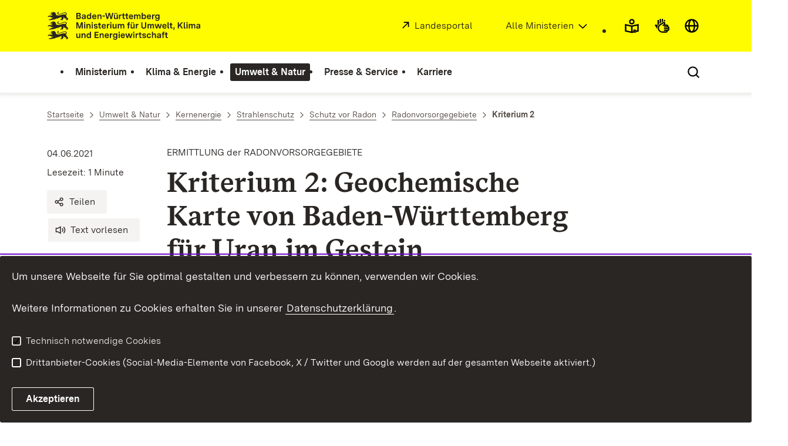

--- FILE ---
content_type: image/svg+xml
request_url: https://assets.baden-wuerttemberg.de/2024/current/media/icons/icons.svg
body_size: 404370
content:
<?xml version="1.0" encoding="UTF-8"?><!DOCTYPE svg PUBLIC "-//W3C//DTD SVG 1.1//EN" "http://www.w3.org/Graphics/SVG/1.1/DTD/svg11.dtd"><svg xmlns="http://www.w3.org/2000/svg" xmlns:xlink="http://www.w3.org/1999/xlink"><defs/><symbol id="icon-accessability-fill" viewBox="0 0 24 24">
<path fill-rule="evenodd" clip-rule="evenodd" d="M22 12C22 17.5228 17.5228 22 12 22C6.47715 22 2 17.5228 2 12C2 6.47715 6.47715 2 12 2C17.5228 2 22 6.47715 22 12ZM13.5 8C13.5 8.82843 12.8284 9.5 12 9.5C11.1716 9.5 10.5 8.82843 10.5 8C10.5 7.17157 11.1716 6.5 12 6.5C12.8284 6.5 13.5 7.17157 13.5 8ZM16.1287 11.6045L15.8564 9.62309C15.7187 9.64201 15.5808 9.66124 15.4428 9.68048C14.3018 9.8396 13.1523 9.99989 12.0015 9.99989C10.8508 9.99989 9.70143 9.83956 8.56055 9.68041C8.42268 9.66118 8.28493 9.64196 8.14732 9.62305L7.875 11.6044C8.90318 11.7457 9.9287 11.8863 10.9652 11.9584C10.9137 12.4847 10.8081 12.9428 10.6443 13.3625C10.3911 14.0113 9.97579 14.6271 9.30289 15.2847L8.58773 15.9837L9.98563 17.414L10.7008 16.7151C11.2489 16.1794 11.6948 15.6297 12.043 15.0417C12.3588 15.6028 12.7627 16.1476 13.277 16.6888L13.9659 17.4136L15.4156 16.0359L14.7267 15.311C13.7499 14.2831 13.2963 13.2741 13.1003 11.954C14.1159 11.8806 15.1209 11.7429 16.1287 11.6045Z"/>
</symbol><symbol id="icon-accessability" viewBox="0 0 24 24">
<path fill-rule="evenodd" clip-rule="evenodd" d="M12 4C7.58172 4 4 7.58172 4 12C4 16.4183 7.58172 20 12 20C16.4183 20 20 16.4183 20 12C20 7.58172 16.4183 4 12 4ZM2 12C2 6.47715 6.47715 2 12 2C17.5228 2 22 6.47715 22 12C22 17.5228 17.5228 22 12 22C6.47715 22 2 17.5228 2 12ZM9.95388 11.8697C10.2672 11.9022 10.6291 11.9357 10.9944 11.9607C10.9673 12.6217 10.8425 13.1278 10.6361 13.5716C10.381 14.12 9.968 14.6454 9.30799 15.2781L8.58612 15.9701L9.97018 17.4139L10.6921 16.7218C11.2105 16.2249 11.6606 15.7247 12.0219 15.1775C12.3771 15.7135 12.8074 16.2057 13.2814 16.6955L13.9769 17.414L15.414 16.0231L14.7186 15.3046C14.0849 14.6499 13.6623 14.1155 13.3919 13.5541C13.1766 13.1072 13.0403 12.6057 13.0076 11.9605C13.3721 11.9356 13.7332 11.9021 14.0458 11.8697C14.3551 11.8376 14.6262 11.8055 14.8203 11.7815C14.9174 11.7694 14.9955 11.7594 15.0497 11.7522L15.1126 11.7439L15.1295 11.7416L15.1361 11.7407L16.1268 11.6046L15.8546 9.62321L14.8633 9.75941L14.86 9.75985L14.846 9.76174L14.7893 9.76927C14.7394 9.77582 14.6661 9.78528 14.5742 9.79668C14.3902 9.81949 14.1326 9.84994 13.8394 9.88035C13.2435 9.94218 12.5359 10 11.9997 10C11.4635 10 10.7561 9.94218 10.1603 9.88036C9.8672 9.84994 9.60972 9.8195 9.42576 9.79668C9.33388 9.78529 9.26061 9.77583 9.21071 9.76927L9.15406 9.76175L9.14004 9.75986L9.13617 9.75933L8.14549 9.62317L7.87317 11.6045L8.86453 11.7408L8.87049 11.7416L8.8874 11.7439L8.95025 11.7522C9.00444 11.7594 9.0825 11.7694 9.1796 11.7815C9.3736 11.8055 9.64466 11.8376 9.95388 11.8697ZM9.00002 10.75C8.86386 11.7407 8.86447 11.7408 8.86453 11.7408L9.00002 10.75ZM15.1361 11.7407L15.0002 10.7517L15.1191 11.6164L15.1361 11.7407ZM12 6.5C11.1716 6.5 10.5 7.17157 10.5 8C10.5 8.82843 11.1716 9.5 12 9.5C12.8284 9.5 13.5 8.82843 13.5 8C13.5 7.17157 12.8284 6.5 12 6.5Z"/>
</symbol><symbol id="icon-announcement" viewBox="0 0 24 24">
<path d="M13 20.9292V3.07129L5.74656 7.00023H1V17.0002H5.74656L13 20.9292Z"/>
<path d="M18.3639 5.63711C19.9937 7.26689 20.9999 9.51552 20.9999 12.0011C20.9999 14.4866 19.9937 16.7353 18.3639 18.365L19.7781 19.7792C21.7676 17.7897 22.9999 15.0384 22.9999 12.0011C22.9999 8.96379 21.7676 6.21241 19.7781 4.2229L18.3639 5.63711Z"/>
<path d="M15.182 8.81875C15.9974 9.63419 16.5 10.7578 16.5 12.0007C16.5 13.2437 15.9974 14.3673 15.182 15.1827L16.5962 16.5969C17.7714 15.4218 18.5 13.7954 18.5 12.0007C18.5 10.2061 17.7714 8.57971 16.5962 7.40454L15.182 8.81875Z"/>
</symbol><symbol id="icon-arrow-box-left-line" viewBox="0 0 24 24">
<path fill-rule="evenodd" clip-rule="evenodd" d="M3 3L12 3L12 5L5 5L5 19H12V21H3L3 3ZM15.5 6.08579L21.4142 12L15.5 17.9142L14.0858 16.5L17.5858 13H8V11H17.5858L14.0858 7.5L15.5 6.08579Z"/>
</symbol><symbol id="icon-arrow-box-right-line" viewBox="0 0 24 24">
<path fill-rule="evenodd" clip-rule="evenodd" d="M14 3H21L21 21H14V19H19L19 5H14V3ZM11 7.08579L15.9142 12L11 16.9142L9.58579 15.5L12.0858 13H3V11H12.0858L9.58579 8.5L11 7.08579Z"/>
</symbol><symbol id="icon-arrow-down-line" viewBox="0 0 24 24">
<path fill-rule="evenodd" clip-rule="evenodd" d="M13 3V17.5858L18 12.5858L19.4142 14L12 21.4142L4.58582 14L6.00003 12.5858L11 17.5858V3H13Z"/>
</symbol><symbol id="icon-arrow-down" viewBox="0 0 24 24">
<path fill-rule="evenodd" clip-rule="evenodd" d="M12 15.5858L4.70706 8.29291L3.29285 9.70712L12 18.4142L20.7071 9.70712L19.2928 8.29291L12 15.5858Z"/>
</symbol><symbol id="icon-arrow-left-line" viewBox="0 0 24 24">
<path fill-rule="evenodd" clip-rule="evenodd" d="M11.4142 6.00003L6.41425 11H21V13H6.41424L11.4142 18L10 19.4142L2.58582 12L10 4.58582L11.4142 6.00003Z"/>
</symbol><symbol id="icon-arrow-left" viewBox="0 0 24 24">
<path fill-rule="evenodd" clip-rule="evenodd" d="M8.41424 12L15.7071 4.70712L14.2929 3.29291L5.58582 12L14.2929 20.7071L15.7071 19.2929L8.41424 12Z"/>
</symbol><symbol id="icon-arrow-right-line" viewBox="0 0 24 24">
<path fill-rule="evenodd" clip-rule="evenodd" d="M14 4.58582L21.4142 12L14 19.4142L12.5858 18L17.5858 13H3V11H17.5858L12.5858 6.00003L14 4.58582Z"/>
</symbol><symbol id="icon-arrow-right" viewBox="0 0 24 24">
<path fill-rule="evenodd" clip-rule="evenodd" d="M15.5858 12L8.29291 4.70712L9.70712 3.29291L18.4142 12L9.70712 20.7071L8.29291 19.2929L15.5858 12Z"/>
</symbol><symbol id="icon-arrow-up-line" viewBox="0 0 24 24">
<path fill-rule="evenodd" clip-rule="evenodd" d="M12 2.58582L19.4142 10L18 11.4142L13 6.41424V21H11V6.41425L6 11.4142L4.58578 10L12 2.58582Z"/>
</symbol><symbol id="icon-arrow-up" viewBox="0 0 24 24">
<path fill-rule="evenodd" clip-rule="evenodd" d="M12 5.58582L20.7071 14.2929L19.2929 15.7071L12 8.41424L4.70712 15.7071L3.29291 14.2929L12 5.58582Z"/>
</symbol><symbol id="icon-burger-menu" viewBox="0 0 24 24">
<path fill-rule="evenodd" clip-rule="evenodd" d="M3 4H21V6H3V4ZM3 11H13V13H3V11ZM3 18H21V20H3V18Z"/>
</symbol><symbol id="icon-bw-accessibility-line" viewBox="0 0 24 24">
<path fill-rule="evenodd" clip-rule="evenodd" d="M12 4C7.58172 4 4 7.58172 4 12C4 16.4183 7.58172 20 12 20C16.4183 20 20 16.4183 20 12C20 7.58172 16.4183 4 12 4ZM2 12C2 6.47715 6.47715 2 12 2C17.5228 2 22 6.47715 22 12C22 17.5228 17.5228 22 12 22C6.47715 22 2 17.5228 2 12ZM9.95388 11.8697C10.2672 11.9022 10.6291 11.9357 10.9944 11.9607C10.9673 12.6217 10.8425 13.1278 10.6361 13.5716C10.381 14.12 9.968 14.6454 9.30799 15.2781L8.58612 15.9701L9.97018 17.4139L10.6921 16.7218C11.2105 16.2249 11.6606 15.7247 12.0219 15.1775C12.3771 15.7135 12.8074 16.2057 13.2814 16.6955L13.9769 17.414L15.414 16.0231L14.7186 15.3046C14.0849 14.6499 13.6623 14.1155 13.3919 13.5541C13.1766 13.1072 13.0403 12.6057 13.0076 11.9605C13.3721 11.9356 13.7332 11.9021 14.0458 11.8697C14.3551 11.8376 14.6262 11.8055 14.8203 11.7815C14.9174 11.7694 14.9955 11.7594 15.0497 11.7522L15.1126 11.7439L15.1295 11.7416L15.1361 11.7407L16.1268 11.6046L15.8546 9.62321L14.8633 9.75941L14.86 9.75985L14.846 9.76174L14.7893 9.76927C14.7394 9.77582 14.6661 9.78528 14.5742 9.79668C14.3902 9.81949 14.1326 9.84994 13.8394 9.88035C13.2435 9.94218 12.5359 10 11.9997 10C11.4635 10 10.7561 9.94218 10.1603 9.88036C9.8672 9.84994 9.60972 9.8195 9.42576 9.79668C9.33388 9.78529 9.26061 9.77583 9.21071 9.76927L9.15406 9.76175L9.14004 9.75986L9.13617 9.75933L8.14549 9.62317L7.87317 11.6045L8.86453 11.7408L8.87049 11.7416L8.8874 11.7439L8.95025 11.7522C9.00444 11.7594 9.0825 11.7694 9.1796 11.7815C9.3736 11.8055 9.64466 11.8376 9.95388 11.8697ZM9.00002 10.75C8.86386 11.7407 8.86447 11.7408 8.86453 11.7408L9.00002 10.75ZM15.1361 11.7407L15.0002 10.7517L15.1191 11.6164L15.1361 11.7407ZM12 6.5C11.1716 6.5 10.5 7.17157 10.5 8C10.5 8.82843 11.1716 9.5 12 9.5C12.8284 9.5 13.5 8.82843 13.5 8C13.5 7.17157 12.8284 6.5 12 6.5Z"/>
</symbol><symbol id="icon-bw-accessibility-solid" viewBox="0 0 24 24">
<path fill-rule="evenodd" clip-rule="evenodd" d="M22 12C22 17.5228 17.5228 22 12 22C6.47715 22 2 17.5228 2 12C2 6.47715 6.47715 2 12 2C17.5228 2 22 6.47715 22 12ZM13.5 8C13.5 8.82843 12.8284 9.5 12 9.5C11.1716 9.5 10.5 8.82843 10.5 8C10.5 7.17157 11.1716 6.5 12 6.5C12.8284 6.5 13.5 7.17157 13.5 8ZM16.1287 11.6045L15.8564 9.62309C15.7187 9.64201 15.5808 9.66124 15.4428 9.68048C14.3018 9.8396 13.1523 9.99989 12.0015 9.99989C10.8508 9.99989 9.70143 9.83956 8.56055 9.68041C8.42268 9.66118 8.28493 9.64196 8.14732 9.62305L7.875 11.6044C8.90318 11.7457 9.9287 11.8863 10.9652 11.9584C10.9137 12.4847 10.8081 12.9428 10.6443 13.3625C10.3911 14.0113 9.97579 14.6271 9.30289 15.2847L8.58773 15.9837L9.98563 17.414L10.7008 16.7151C11.2489 16.1794 11.6948 15.6297 12.043 15.0417C12.3588 15.6028 12.7627 16.1476 13.277 16.6888L13.9659 17.4136L15.4156 16.0359L14.7267 15.311C13.7499 14.2831 13.2963 13.2741 13.1003 11.954C14.1159 11.8806 15.1209 11.7429 16.1287 11.6045Z"/>
</symbol><symbol id="icon-bw-alignment-left-line" viewBox="0 0 24 24">
<path fill-rule="evenodd" clip-rule="evenodd" d="M3 4H21V6H3V4ZM3 11H13V13H3V11ZM3 18H21V20H3V18Z"/>
</symbol><symbol id="icon-bw-analytics-line" viewBox="0 0 24 24">
<path fill-rule="evenodd" clip-rule="evenodd" d="M3 3H21V21H3V3ZM5 13V19H19V13H15.4197L14 10.5156L10 17.5156L7.41968 13H5ZM19 11V5H5V11H8.58032L10 13.4844L14 6.48444L16.5803 11H19Z"/>
</symbol><symbol id="icon-bw-analytics-solid" viewBox="0 0 24 24">
<path d="M21 3H3V11H8.58032L10 13.4844L14 6.48444L16.5803 11H21V3Z"/>
<path d="M21 13H15.4197L14 10.5156L10 17.5156L7.41968 13H3V21H21V13Z"/>
</symbol><symbol id="icon-bw-apple-line" viewBox="0 0 24 24">
<path fill-rule="evenodd" clip-rule="evenodd" d="M8.61402 1.14917L9.49863 1.6155C11.2562 2.54202 12.2955 3.8671 12.7654 5.66235C13.9078 5.3134 14.959 5.20305 15.9141 5.32045C17.1986 5.47834 18.2489 6.04178 19.0491 6.87606C20.6129 8.50633 21.1353 11.0594 20.9709 13.4558C20.8052 15.8699 19.9282 18.3937 18.3641 20.0752C17.5723 20.9265 16.5847 21.5806 15.4133 21.8573C14.3505 22.1083 13.201 22.0333 11.999 21.5953C10.7972 22.0333 9.6479 22.1083 8.58536 21.8572C7.41418 21.5805 6.42681 20.9264 5.63516 20.0751C4.07153 18.3936 3.1947 15.8698 3.02911 13.4558C2.86474 11.0594 3.38703 8.5064 4.95045 6.87613C5.75052 6.04184 6.80066 5.47835 8.08498 5.32045C8.86168 5.22496 9.7019 5.28014 10.603 5.49182C10.2255 4.59759 9.59084 3.92498 8.56597 3.38472L7.68136 2.91839L8.61402 1.14917ZM9.04525 19.9108C9.75449 20.0784 10.6024 20.0286 11.6068 19.6004L11.9989 19.4333L12.391 19.6004C13.3957 20.0286 14.244 20.0784 14.9535 19.9108C15.6694 19.7417 16.3239 19.3321 16.8997 18.713C18.071 17.4537 18.8321 15.4098 18.9756 13.3189C19.1202 11.2102 18.6228 9.32078 17.6058 8.26053C17.1156 7.74954 16.4853 7.40572 15.6701 7.30551C14.8391 7.20337 13.7584 7.34849 12.3877 7.92658L11.9991 8.0905L11.6104 7.92655C10.2401 7.34847 9.15975 7.20337 8.32903 7.3055C7.51404 7.4057 6.88396 7.74947 6.39395 8.26044C5.37718 9.32069 4.87978 11.2102 5.02442 13.3189C5.16785 15.4099 5.92876 17.4538 7.09977 18.7131C7.67545 19.3322 8.32963 19.7417 9.04525 19.9108Z"/>
</symbol><symbol id="icon-bw-apple-solid" viewBox="0 0 24 24">
<path d="M9.49845 1.61525L8.61384 1.14893L7.68118 2.91815L8.56579 3.38448C9.3655 3.80605 9.90584 4.29828 10.2776 4.87375C10.4001 5.06344 10.5084 5.26852 10.6026 5.49152C9.70158 5.27988 8.86144 5.22472 8.0848 5.3202C6.80048 5.4781 5.75034 6.0416 4.95026 6.87589C3.38685 8.50616 2.86455 11.0591 3.02893 13.4555C3.19452 15.8696 4.07135 18.3933 5.63497 20.0748C6.42662 20.9261 7.414 21.5803 8.58518 21.857C9.64772 22.1081 10.797 22.033 11.9988 21.595C13.2008 22.033 14.3504 22.108 15.4131 21.857C16.5845 21.5803 17.5721 20.9262 18.3639 20.0749C19.928 18.3934 20.805 15.8697 20.9707 13.4555C21.1351 11.0591 20.6127 8.50608 19.0489 6.87581C18.2487 6.04154 17.1984 5.47809 15.9139 5.3202C14.9588 5.20281 13.9076 5.31316 12.7652 5.66211C12.5883 4.98578 12.3266 4.35978 11.9575 3.78849C11.3711 2.88074 10.5519 2.1706 9.49845 1.61525Z"/>
</symbol><symbol id="icon-bw-archive-line" viewBox="0 0 24 24">
<path fill-rule="evenodd" clip-rule="evenodd" d="M2 3H22V9H21V21H3V9H2V3ZM5 9V19H19V9H5ZM4 5V7H20V5H4ZM9 11H15V13H9V11Z"/>
</symbol><symbol id="icon-bw-archive-solid" viewBox="0 0 24 24">
<path d="M22 3H2V7H22V3Z"/>
<path fill-rule="evenodd" clip-rule="evenodd" d="M21 9H3V21H21V9ZM9 11H15V13H9V11Z"/>
</symbol><symbol id="icon-bw-arrow-bottom-top-line" viewBox="0 0 24 24">
<path fill-rule="evenodd" clip-rule="evenodd" d="M16.9999 2.58582L22.4141 8.00003L20.9999 9.41424L17.9999 6.41424V21H15.9999V6.41424L12.9999 9.41424L11.5857 8.00003L16.9999 2.58582ZM7.99991 3.00003V17.5858L10.9999 14.5858L12.4141 16L6.99991 21.4142L1.58569 16L2.99991 14.5858L5.99991 17.5858V3.00003H7.99991Z"/>
</symbol><symbol id="icon-bw-arrow-box-left-line" viewBox="0 0 24 24">
<path fill-rule="evenodd" clip-rule="evenodd" d="M3 3L12 3L12 5L5 5L5 19H12V21H3L3 3ZM15.5 6.08579L21.4142 12L15.5 17.9142L14.0858 16.5L17.5858 13H8V11H17.5858L14.0858 7.5L15.5 6.08579Z"/>
</symbol><symbol id="icon-bw-arrow-box-right-line" viewBox="0 0 24 24">
<path fill-rule="evenodd" clip-rule="evenodd" d="M14 3H21L21 21H14V19H19L19 5H14V3ZM11 7.08579L15.9142 12L11 16.9142L9.58579 15.5L12.0858 13H3V11H12.0858L9.58579 8.5L11 7.08579Z"/>
</symbol><symbol id="icon-bw-arrow-corner-down-left-line" viewBox="0 0 24 24">
<path fill-rule="evenodd" clip-rule="evenodd" d="M21 4V16H6.41424L9.41424 19L8.00003 20.4142L2.58582 15L8.00003 9.58579L9.41424 11L6.41424 14H19V4H21Z"/>
</symbol><symbol id="icon-bw-arrow-corner-down-right-line" viewBox="0 0 24 24">
<path fill-rule="evenodd" clip-rule="evenodd" d="M5 4V14H17.5858L14.5858 11L16 9.58579L21.4142 15L16 20.4142L14.5858 19L17.5858 16H3V4H5Z"/>
</symbol><symbol id="icon-bw-arrow-corner-left-down-line" viewBox="0 0 24 24">
<path fill-rule="evenodd" clip-rule="evenodd" d="M8.00003 3H20V5H10V17.5858L13 14.5858L14.4142 16L9.00003 21.4142L3.58582 16L5.00003 14.5858L8.00003 17.5858V3Z"/>
</symbol><symbol id="icon-bw-arrow-corner-left-up-line" viewBox="0 0 24 24">
<path fill-rule="evenodd" clip-rule="evenodd" d="M9.00003 2.58582L14.4142 8.00003L13 9.41424L10 6.41424V19H20V21H8.00003V6.41424L5.00003 9.41424L3.58582 8.00003L9.00003 2.58582Z"/>
</symbol><symbol id="icon-bw-arrow-corner-right-down-line" viewBox="0 0 24 24">
<path fill-rule="evenodd" clip-rule="evenodd" d="M4 3H16V17.5858L19 14.5858L20.4142 16L15 21.4142L9.58579 16L11 14.5858L14 17.5858V5H4V3Z"/>
</symbol><symbol id="icon-bw-arrow-corner-right-up-line" viewBox="0 0 24 24">
<path fill-rule="evenodd" clip-rule="evenodd" d="M15 2.58582L20.4142 8.00003L19 9.41424L16 6.41424V21H4V19H14V6.41424L11 9.41424L9.58579 8.00003L15 2.58582Z"/>
</symbol><symbol id="icon-bw-arrow-corner-up-left-line" viewBox="0 0 24 24">
<path fill-rule="evenodd" clip-rule="evenodd" d="M9.41424 5.00003L6.41424 8.00003H21V20H19V10H6.41424L9.41424 13L8.00003 14.4142L2.58582 9.00003L8.00003 3.58582L9.41424 5.00003Z"/>
</symbol><symbol id="icon-bw-arrow-corner-up-right-line" viewBox="0 0 24 24">
<path fill-rule="evenodd" clip-rule="evenodd" d="M16 3.58582L21.4142 9.00003L16 14.4142L14.5858 13L17.5858 10H5V20H3V8.00003H17.5858L14.5858 5.00003L16 3.58582Z"/>
</symbol><symbol id="icon-bw-arrow-down-circle-line" viewBox="0 0 24 24">
<path fill-rule="evenodd" clip-rule="evenodd" d="M12 4C7.58172 4 4 7.58172 4 12C4 16.4183 7.58172 20 12 20C16.4183 20 20 16.4183 20 12C20 7.58172 16.4183 4 12 4ZM2 12C2 6.47715 6.47715 2 12 2C17.5228 2 22 6.47715 22 12C22 17.5228 17.5228 22 12 22C6.47715 22 2 17.5228 2 12ZM13 7V13.5858L15 11.5858L16.4142 13L12 17.4142L7.58579 13L9 11.5858L11 13.5858V7H13Z"/>
</symbol><symbol id="icon-bw-arrow-down-circle-solid" viewBox="0 0 24 24">
<path fill-rule="evenodd" clip-rule="evenodd" d="M22 12C22 17.5228 17.5228 22 12 22C6.47715 22 2 17.5228 2 12C2 6.47715 6.47715 2 12 2C17.5228 2 22 6.47715 22 12ZM12 17.4142L7.58579 13L9 11.5858L11 13.5858V7H13V13.5858L15 11.5858L16.4142 13L12 17.4142Z"/>
</symbol><symbol id="icon-bw-arrow-down-left-line" viewBox="0 0 24 24">
<path fill-rule="evenodd" clip-rule="evenodd" d="M19.1642 6.25003L8.41421 17H16V19H5V8.00003H7V15.5858L17.75 4.83582L19.1642 6.25003Z"/>
</symbol><symbol id="icon-bw-arrow-down-line" viewBox="0 0 24 24">
<path fill-rule="evenodd" clip-rule="evenodd" d="M13 3V17.5858L18 12.5858L19.4142 14L12 21.4142L4.58582 14L6.00003 12.5858L11 17.5858V3H13Z"/>
</symbol><symbol id="icon-bw-arrow-down-right-line" viewBox="0 0 24 24">
<path fill-rule="evenodd" clip-rule="evenodd" d="M6.25 4.83582L17 15.5858V8.00003H19V19H8V17H15.5858L4.83578 6.25003L6.25 4.83582Z"/>
</symbol><symbol id="icon-bw-arrow-enlarge-diagonal-left-line" viewBox="0 0 24 24">
<path fill-rule="evenodd" clip-rule="evenodd" d="M3 3H11V5H6.41421L11.4142 10L10 11.4142L5 6.41421V11H3V3ZM14 12.5858L19 17.5858V13H21V21H13V19H17.5858L12.5858 14L14 12.5858Z"/>
</symbol><symbol id="icon-bw-arrow-enlarge-diagonal-right-line" viewBox="0 0 24 24">
<path fill-rule="evenodd" clip-rule="evenodd" d="M13 3H21V11H19V6.41421L14 11.4142L12.5858 10L17.5858 5H13V3ZM11.4142 14L6.41421 19H11V21H3V13H5V17.5858L10 12.5858L11.4142 14Z"/>
</symbol><symbol id="icon-bw-arrow-expand-horizontal-line" viewBox="0 0 24 24">
<path fill-rule="evenodd" clip-rule="evenodd" d="M7.41424 8.00003L4.41423 11L19.5858 11L16.5858 8.00003L18 6.58582L23.4142 12L18 17.4142L16.5858 16L19.5858 13L4.41425 13L7.41424 16L6.00003 17.4142L0.585815 12L6.00003 6.58582L7.41424 8.00003Z"/>
</symbol><symbol id="icon-bw-arrow-expand-vertical-line" viewBox="0 0 24 24">
<path fill-rule="evenodd" clip-rule="evenodd" d="M12 0.585815L17.4142 6.00003L16 7.41424L13 4.41425L13 19.5858L16 16.5858L17.4142 18L12 23.4142L6.58582 18L8.00003 16.5858L11 19.5858L11 4.41423L8.00003 7.41424L6.58582 6.00003L12 0.585815Z"/>
</symbol><symbol id="icon-bw-arrow-inbox-line" viewBox="0 0 24 24">
<path fill-rule="evenodd" clip-rule="evenodd" d="M13 3L13 12.0858L15.5 9.58579L16.9142 11L12 15.9142L7.08578 11L8.5 9.58579L11 12.0858L11 3L13 3ZM5 14V19H19V14H21V21H3V14H5Z"/>
</symbol><symbol id="icon-bw-arrow-left-circle-line" viewBox="0 0 24 24">
<path fill-rule="evenodd" clip-rule="evenodd" d="M12 4C7.58172 4 4 7.58172 4 12C4 16.4183 7.58172 20 12 20C16.4183 20 20 16.4183 20 12C20 7.58172 16.4183 4 12 4ZM2 12C2 6.47715 6.47715 2 12 2C17.5228 2 22 6.47715 22 12C22 17.5228 17.5228 22 12 22C6.47715 22 2 17.5228 2 12ZM12.4142 9L10.4142 11H17V13H10.4142L12.4142 15L11 16.4142L6.58579 12L11 7.58579L12.4142 9Z"/>
</symbol><symbol id="icon-bw-arrow-left-circle-solid" viewBox="0 0 24 24">
<path fill-rule="evenodd" clip-rule="evenodd" d="M12 22C6.47715 22 2 17.5228 2 12C2 6.47715 6.47715 2 12 2C17.5228 2 22 6.47715 22 12C22 17.5228 17.5228 22 12 22ZM6.58579 12L11 7.58579L12.4142 9L10.4142 11H17V13H10.4142L12.4142 15L11 16.4142L6.58579 12Z"/>
</symbol><symbol id="icon-bw-arrow-left-down-circle-line" viewBox="0 0 24 24">
<path fill-rule="evenodd" clip-rule="evenodd" d="M2 12C2 6.47715 6.47715 2 12 2C17.5228 2 22 6.47715 22 12C22 17.5228 17.5228 22 12 22C6.47715 22 2 17.5228 2 12ZM12 4C7.58172 4 4 7.58172 4 12C4 16.4183 7.58172 20 12 20C16.4183 20 20 16.4183 20 12C20 7.58172 16.4183 4 12 4ZM16.4142 9L11.4142 14H15V16H8V9H10V12.5858L15 7.58579L16.4142 9Z"/>
</symbol><symbol id="icon-bw-arrow-left-down-circle-solid" viewBox="0 0 24 24">
<path fill-rule="evenodd" clip-rule="evenodd" d="M2 12C2 17.5228 6.47715 22 12 22C17.5228 22 22 17.5228 22 12C22 6.47715 17.5228 2 12 2C6.47715 2 2 6.47715 2 12ZM8 16H15V14H11.4142L16.4142 9L15 7.58579L10 12.5858V9H8L8 16Z"/>
</symbol><symbol id="icon-bw-arrow-left-line" viewBox="0 0 24 24">
<path fill-rule="evenodd" clip-rule="evenodd" d="M11.4142 6.00003L6.41425 11H21V13H6.41424L11.4142 18L10 19.4142L2.58582 12L10 4.58582L11.4142 6.00003Z"/>
</symbol><symbol id="icon-bw-arrow-left-up-circle-line" viewBox="0 0 24 24">
<path fill-rule="evenodd" clip-rule="evenodd" d="M12 4C7.58172 4 4 7.58172 4 12C4 16.4183 7.58172 20 12 20C16.4183 20 20 16.4183 20 12C20 7.58172 16.4183 4 12 4ZM2 12C2 6.47715 6.47715 2 12 2C17.5228 2 22 6.47715 22 12C22 17.5228 17.5228 22 12 22C6.47715 22 2 17.5228 2 12ZM8 8H15V10H11.4142L16.4142 15L15 16.4142L10 11.4142V15H8L8 8Z"/>
</symbol><symbol id="icon-bw-arrow-left-up-circle-solid" viewBox="0 0 24 24">
<path fill-rule="evenodd" clip-rule="evenodd" d="M2 12C2 6.47715 6.47715 2 12 2C17.5228 2 22 6.47715 22 12C22 17.5228 17.5228 22 12 22C6.47715 22 2 17.5228 2 12ZM8 8H15V10H11.4142L16.4142 15L15 16.4142L10 11.4142V15H8L8 8Z"/>
</symbol><symbol id="icon-bw-arrow-out-of-box-line" viewBox="0 0 24 24">
<path fill-rule="evenodd" clip-rule="evenodd" d="M12 2.58578L17.9142 8.5L16.5 9.91421L13 6.41421V16.25H11V6.41422L7.5 9.91421L6.08578 8.5L12 2.58578ZM5 11.75V19H19V11.75H21V21H3V11.75H5Z"/>
</symbol><symbol id="icon-bw-arrow-redo-down-forward-line" viewBox="0 0 24 24">
<path fill-rule="evenodd" clip-rule="evenodd" d="M2 5H13V7H4V14H18.5858L15.5858 11L17 9.58579L22.4142 15L17 20.4142L15.5858 19L18.5858 16H2V5Z"/>
</symbol><symbol id="icon-bw-arrow-redo-up-forward-line" viewBox="0 0 24 24">
<path fill-rule="evenodd" clip-rule="evenodd" d="M17 3.58582L22.4142 9.00003L17 14.4142L15.5858 13L18.5858 10H4V17H13V19H2V8.00003H18.5858L15.5858 5.00003L17 3.58582Z"/>
</symbol><symbol id="icon-bw-arrow-refresh-line" viewBox="0 0 24 24">
<path fill-rule="evenodd" clip-rule="evenodd" d="M5 12C5 8.13401 8.13401 5 12 5C12.9301 5 13.8155 5.18088 14.6248 5.50845L15.5517 5.88367L16.3022 4.02979L15.3752 3.65458C14.3316 3.23213 13.1917 3 12 3C7.02944 3 3 7.02944 3 12C3 14.8284 4.30475 17.3508 6.34293 19H4H3V21H4H9H10V20V15V14H8V15V17.7455C6.18526 16.4797 5 14.3776 5 12ZM17.5609 7.63396C17.8371 8.11225 18.4487 8.27612 18.9269 7.99998C19.4052 7.72384 19.5691 7.11225 19.293 6.63396C19.0168 6.15566 18.4052 5.99179 17.9269 6.26793C17.4487 6.54407 17.2848 7.15566 17.5609 7.63396ZM21 11C21 10.4477 20.5523 9.99999 20 9.99999C19.4477 9.99999 19 10.4477 19 11C19 11.5523 19.4477 12 20 12C20.5523 12 21 11.5523 21 11ZM13 21C13.5523 21 14 20.5523 14 20C14 19.4477 13.5523 19 13 19C12.4477 19 12 19.4477 12 20C12 20.5523 12.4477 21 13 21ZM20.2955 15.634C20.5716 15.1557 20.4078 14.5441 19.9295 14.2679C19.4512 13.9918 18.8396 14.1557 18.5634 14.634C18.2873 15.1123 18.4512 15.7238 18.9295 16C19.4078 16.2761 20.0193 16.1123 20.2955 15.634ZM17.3676 19.2942C17.8459 19.0181 18.0098 18.4065 17.7336 17.9282C17.4575 17.4499 16.8459 17.286 16.3676 17.5621C15.8893 17.8383 15.7254 18.4499 16.0016 18.9282C16.2777 19.4065 16.8893 19.5703 17.3676 19.2942Z"/>
</symbol><symbol id="icon-bw-arrow-right-circle-line" viewBox="0 0 24 24">
<path fill-rule="evenodd" clip-rule="evenodd" d="M4 12C4 16.4183 7.58172 20 12 20C16.4183 20 20 16.4183 20 12C20 7.58172 16.4183 4 12 4C7.58172 4 4 7.58172 4 12ZM12 22C6.47715 22 2 17.5228 2 12C2 6.47715 6.47715 2 12 2C17.5228 2 22 6.47715 22 12C22 17.5228 17.5228 22 12 22ZM7 11H13.5858L11.5858 9L13 7.58579L17.4142 12L13 16.4142L11.5858 15L13.5858 13H7V11Z"/>
</symbol><symbol id="icon-bw-arrow-right-circle-solid" viewBox="0 0 24 24">
<path fill-rule="evenodd" clip-rule="evenodd" d="M12 2C17.5228 2 22 6.47715 22 12C22 17.5228 17.5228 22 12 22C6.47715 22 2 17.5228 2 12C2 6.47715 6.47715 2 12 2ZM17.4142 12L13 16.4142L11.5858 15L13.5858 13H7V11H13.5858L11.5858 9L13 7.58579L17.4142 12Z"/>
</symbol><symbol id="icon-bw-arrow-right-down-circle-line" viewBox="0 0 24 24">
<path fill-rule="evenodd" clip-rule="evenodd" d="M12 4C7.58172 4 4 7.58172 4 12C4 16.4183 7.58172 20 12 20C16.4183 20 20 16.4183 20 12C20 7.58172 16.4183 4 12 4ZM2 12C2 6.47715 6.47715 2 12 2C17.5228 2 22 6.47715 22 12C22 17.5228 17.5228 22 12 22C6.47715 22 2 17.5228 2 12ZM9 7.58579L14 12.5858V9H16V16H9V14H12.5858L7.58579 9L9 7.58579Z"/>
</symbol><symbol id="icon-bw-arrow-right-down-circle-solid" viewBox="0 0 24 24">
<path fill-rule="evenodd" clip-rule="evenodd" d="M22 12C22 17.5228 17.5228 22 12 22C6.47715 22 2 17.5228 2 12C2 6.47715 6.47715 2 12 2C17.5228 2 22 6.47715 22 12ZM16 16H9V14H12.5858L7.58579 9L9 7.58579L14 12.5858V9H16V16Z"/>
</symbol><symbol id="icon-bw-arrow-right-left-line" viewBox="0 0 24 24">
<path fill-rule="evenodd" clip-rule="evenodd" d="M15.9999 1.58582L21.4141 7.00003L15.9999 12.4142L14.5857 11L17.5857 8.00003L2.99991 8.00003L2.99991 6.00003L17.5857 6.00003L14.5857 3.00003L15.9999 1.58582ZM9.41412 13L6.41412 16H20.9999V18H6.41412L9.41412 21L7.99991 22.4142L2.58569 17L7.99991 11.5858L9.41412 13Z"/>
</symbol><symbol id="icon-bw-arrow-right-line" viewBox="0 0 24 24">
<path fill-rule="evenodd" clip-rule="evenodd" d="M14 4.58582L21.4142 12L14 19.4142L12.5858 18L17.5858 13H3V11H17.5858L12.5858 6.00003L14 4.58582Z"/>
</symbol><symbol id="icon-bw-arrow-right-up-circle-line" viewBox="0 0 24 24">
<path fill-rule="evenodd" clip-rule="evenodd" d="M2 12C2 6.47715 6.47715 2 12 2C17.5228 2 22 6.47715 22 12C22 17.5228 17.5228 22 12 22C6.47715 22 2 17.5228 2 12ZM12 4C7.58172 4 4 7.58172 4 12C4 16.4183 7.58172 20 12 20C16.4183 20 20 16.4183 20 12C20 7.58172 16.4183 4 12 4ZM9 8H16V15H14V11.4142L9 16.4142L7.58579 15L12.5858 10H9V8Z"/>
</symbol><symbol id="icon-bw-arrow-right-up-circle-solid" viewBox="0 0 24 24">
<path fill-rule="evenodd" clip-rule="evenodd" d="M22 12C22 6.47715 17.5228 2 12 2C6.47715 2 2 6.47715 2 12C2 17.5228 6.47715 22 12 22C17.5228 22 22 17.5228 22 12ZM16 8H9V10H12.5858L7.58579 15L9 16.4142L14 11.4142V15H16V8Z"/>
</symbol><symbol id="icon-bw-arrow-rotate-clockwise-line" viewBox="0 0 24 24">
<path fill-rule="evenodd" clip-rule="evenodd" d="M11.9717 5C8.10569 5 4.97168 8.13401 4.97168 12C4.97168 15.866 8.10569 19 11.9717 19C15.018 19 17.6122 17.0536 18.5736 14.3334L18.9069 13.3906L20.7926 14.0571L20.4593 14.9999C19.2243 18.4941 15.8919 21 11.9717 21C7.00112 21 2.97168 16.9706 2.97168 12C2.97168 7.02944 7.00112 3 11.9717 3C14.5157 3 16.372 3.91709 18 5.42365V3H20V9H14V7H16.7578C15.3799 5.6849 13.9538 5 11.9717 5Z"/>
</symbol><symbol id="icon-bw-arrow-rotate-counter-clockwise-line" viewBox="0 0 24 24">
<path fill-rule="evenodd" clip-rule="evenodd" d="M5.99983 3V5.42365C7.62786 3.91709 9.48409 3 12.0281 3C16.9987 3 21.0281 7.02944 21.0281 12C21.0281 16.9706 16.9987 21 12.0281 21C8.10793 21 4.77555 18.4941 3.54052 14.9999L3.20728 14.0571L5.09296 13.3906L5.4262 14.3334C6.38763 17.0536 8.98186 19 12.0281 19C15.8941 19 19.0281 15.866 19.0281 12C19.0281 8.13401 15.8941 5 12.0281 5C10.046 5 8.61994 5.6849 7.24204 7H9.99983V9H3.99983V3H5.99983Z"/>
</symbol><symbol id="icon-bw-arrow-rotate-left-right-line" viewBox="0 0 24 24">
<path fill-rule="evenodd" clip-rule="evenodd" d="M6 3V5.24408C7.60762 3.84651 9.72323 3 12 3C16.9706 3 21 7.02944 21 12V13H19V12C19 8.13401 15.866 5 12 5C10.0899 5 8.32434 5.76379 7.04285 7H10V9H4V3H6ZM5 11V12C5 15.866 8.13401 19 12 19C13.9101 19 15.6757 18.2362 16.9571 17H14.0118V15H20.0118V21H18.0118V18.7456C16.4028 20.1493 14.2824 21 12 21C7.02944 21 3 16.9706 3 12V11H5Z"/>
</symbol><symbol id="icon-bw-arrow-shrink-diagonal-left-line" viewBox="0 0 24 24">
<path fill-rule="evenodd" clip-rule="evenodd" d="M3.75003 2.33582L9.00003 7.58582V3.00003H11V11H3.00003V9.00003H7.58582L2.33582 3.75003L3.75003 2.33582ZM13 13H21V15H16.4142L21.6642 20.25L20.25 21.6642L15 16.4142V21H13V13Z"/>
</symbol><symbol id="icon-bw-arrow-shrink-diagonal-right-line" viewBox="0 0 24 24">
<path fill-rule="evenodd" clip-rule="evenodd" d="M21.6642 3.75003L16.4142 9.00003H21V11H13V3.00003H15V7.58582L20.25 2.33582L21.6642 3.75003ZM3.00003 13H11V21H9.00003V16.4142L3.75003 21.6642L2.33582 20.25L7.58582 15H3.00003V13Z"/>
</symbol><symbol id="icon-bw-arrow-top-bottom-line" viewBox="0 0 24 24">
<path fill-rule="evenodd" clip-rule="evenodd" d="M6.99991 2.58582L12.4141 8.00003L10.9999 9.41424L7.99991 6.41424V21H5.99991V6.41424L2.99991 9.41424L1.58569 8.00003L6.99991 2.58582ZM17.9999 3.00003V17.5858L20.9999 14.5858L22.4141 16L16.9999 21.4142L11.5857 16L12.9999 14.5858L15.9999 17.5858V3.00003H17.9999Z"/>
</symbol><symbol id="icon-bw-arrow-undo-down-line" viewBox="0 0 24 24">
<path fill-rule="evenodd" clip-rule="evenodd" d="M11 5H22V16H5.41424L8.41424 19L7.00003 20.4142L1.58582 15L7.00003 9.58579L8.41424 11L5.41424 14H20V7H11V5Z"/>
</symbol><symbol id="icon-bw-arrow-undo-up-line" viewBox="0 0 24 24">
<path fill-rule="evenodd" clip-rule="evenodd" d="M8.41424 5.00003L5.41424 8.00003H22V19H11V17H20V10H5.41424L8.41424 13L7.00003 14.4142L1.58582 9.00003L7.00003 3.58582L8.41424 5.00003Z"/>
</symbol><symbol id="icon-bw-arrow-up-circle-line" viewBox="0 0 24 24">
<path fill-rule="evenodd" clip-rule="evenodd" d="M12 4C7.58172 4 4 7.58172 4 12C4 16.4183 7.58172 20 12 20C16.4183 20 20 16.4183 20 12C20 7.58172 16.4183 4 12 4ZM2 12C2 6.47715 6.47715 2 12 2C17.5228 2 22 6.47715 22 12C22 17.5228 17.5228 22 12 22C6.47715 22 2 17.5228 2 12ZM12 6.58579L16.4142 11L15 12.4142L13 10.4142V17H11V10.4142L9 12.4142L7.58579 11L12 6.58579Z"/>
</symbol><symbol id="icon-bw-arrow-up-circle-solid" viewBox="0 0 24 24">
<path fill-rule="evenodd" clip-rule="evenodd" d="M2 12C2 6.47715 6.47715 2 12 2C17.5228 2 22 6.47715 22 12C22 17.5228 17.5228 22 12 22C6.47715 22 2 17.5228 2 12ZM12 6.58579L16.4142 11L15 12.4142L13 10.4142V17H11V10.4142L9 12.4142L7.58579 11L12 6.58579Z"/>
</symbol><symbol id="icon-bw-arrow-up-down-left-right-line" viewBox="0 0 24 24">
<path fill-rule="evenodd" clip-rule="evenodd" d="M11.9999 1.58582L16.4141 6.00003L14.9999 7.41424L12.9999 5.41424V11H18.5857L16.5857 9.00003L17.9999 7.58582L22.4141 12L17.9999 16.4142L16.5857 15L18.5857 13H12.9999V18.5858L14.9999 16.5858L16.4141 18L11.9999 22.4142L7.58569 18L8.99991 16.5858L10.9999 18.5858V13H5.41412L7.41412 15L5.99991 16.4142L1.58569 12L5.99991 7.58582L7.41412 9.00003L5.41412 11H10.9999V5.41424L8.99991 7.41424L7.58569 6.00003L11.9999 1.58582Z"/>
</symbol><symbol id="icon-bw-arrow-up-left-line" viewBox="0 0 24 24">
<path fill-rule="evenodd" clip-rule="evenodd" d="M5 5H16V7H8.41421L19.1642 17.75L17.75 19.1642L7 8.41421V16H5V5Z"/>
</symbol><symbol id="icon-bw-arrow-up-line" viewBox="0 0 24 24">
<path fill-rule="evenodd" clip-rule="evenodd" d="M12 2.58582L19.4142 10L18 11.4142L13 6.41424V21H11V6.41425L6 11.4142L4.58578 10L12 2.58582Z"/>
</symbol><symbol id="icon-bw-arrow-up-right-line" viewBox="0 0 24 24">
<path fill-rule="evenodd" clip-rule="evenodd" d="M8 5H19V16H17V8.41421L6.25 19.1642L4.83578 17.75L15.5858 7H8V5Z"/>
</symbol><symbol id="icon-bw-backward-line" viewBox="0 0 24 24">
<path fill-rule="evenodd" clip-rule="evenodd" d="M5.41968 4H22V20H5.41968L0.848251 12L5.41968 4ZM6.58033 6L3.15175 12L6.58032 18H20V6H6.58033ZM11 8.58579L13 10.5858L15 8.58579L16.4142 10L14.4142 12L16.4142 14L15 15.4142L13 13.4142L11 15.4142L9.58579 14L11.5858 12L9.58579 10L11 8.58579Z"/>
</symbol><symbol id="icon-bw-backward-solid" viewBox="0 0 24 24">
<path fill-rule="evenodd" clip-rule="evenodd" d="M21.9994 4H5.41909L0.847656 12L5.41909 20H21.9994V4ZM11 8.58579L9.58579 10L11.5858 12L9.58579 14L11 15.4142L13 13.4142L15 15.4142L16.4142 14L14.4142 12L16.4142 10L15 8.58579L13 10.5858L11 8.58579Z"/>
</symbol><symbol id="icon-bw-bag-line" viewBox="0 0 24 24">
<path fill-rule="evenodd" clip-rule="evenodd" d="M7.0022 3H17.0022V7H22V21H2V7H7.0022V3ZM17 19H20V9H17V19ZM15 9V19H8.9978V9H15ZM15.0022 6H15V7H9.0022V5H15.0022V6ZM6.9978 9H4V19H6.9978V9Z"/>
</symbol><symbol id="icon-bw-bag-solid" viewBox="0 0 24 24">
<path d="M6.99994 7H1.99976L2.00229 21H6.99994V7Z"/>
<path d="M8.99994 21H14.9999V7H8.99994V21Z"/>
<path d="M22.0021 21H16.9999V7H21.9995L22.0021 21Z"/>
<path fill-rule="evenodd" clip-rule="evenodd" d="M7.00214 3H17.0021V7H15.0021V5H9.00214V7H7.00214V3Z"/>
</symbol><symbol id="icon-bw-balloon-line" viewBox="0 0 24 24">
<path fill-rule="evenodd" clip-rule="evenodd" d="M7.00994 4.74912C5.78315 5.84679 5 7.4537 5 9.52857C5 12.2171 6.1207 14.3383 7.58133 15.7957C9.07278 17.2839 10.8324 18 12 18C13.1676 18 14.9272 17.2839 16.4187 15.7957C17.8793 14.3383 19 12.2171 19 9.52857C19 7.4537 18.2169 5.84679 16.9901 4.74912C15.7509 3.6404 13.9992 3 12 3C10.0008 3 8.24908 3.6404 7.00994 4.74912ZM5.67635 3.25864C7.33264 1.77667 9.58091 1 12 1C14.4191 1 16.6674 1.77667 18.3237 3.25864C19.9923 4.75165 21 6.90902 21 9.52857C21 12.8115 19.6207 15.426 17.8313 17.2115C16.8761 18.1646 15.7786 18.9051 14.6816 19.3827L15.8874 23H8.11257L9.31835 19.3827C8.22137 18.9051 7.12393 18.1646 6.16867 17.2115C4.3793 15.426 3 12.8115 3 9.52857C3 6.90902 4.00771 4.75165 5.67635 3.25864ZM11.2393 19.9445L10.8874 21H13.1126L12.7607 19.9445C12.5012 19.9812 12.2469 20 12 20C11.7531 20 11.4988 19.9812 11.2393 19.9445ZM9.85932 7.78683C9.34991 8.26943 9 8.99613 9 9.98571H7C7 8.49001 7.54552 7.22386 8.48382 6.33493C9.41409 5.45362 10.6695 5 12 5V7C11.1214 7 10.3768 7.2966 9.85932 7.78683Z"/>
</symbol><symbol id="icon-bw-balloon-solid" viewBox="0 0 24 24">
<path fill-rule="evenodd" clip-rule="evenodd" d="M5.67635 3.25864C7.33264 1.77667 9.58091 1 12 1C14.4191 1 16.6674 1.77667 18.3237 3.25864C19.9923 4.75165 21 6.90902 21 9.52857C21 12.8115 19.6207 15.426 17.8313 17.2115C16.8761 18.1646 15.7786 18.9051 14.6816 19.3827L15.8874 23H8.11257L9.31835 19.3827C8.22137 18.9051 7.12393 18.1646 6.16867 17.2115C4.3793 15.426 3 12.8115 3 9.52857C3 6.90902 4.00771 4.75165 5.67635 3.25864ZM11.2393 19.9445L10.8874 21H13.1126L12.7607 19.9445C12.5012 19.9812 12.2469 20 12 20C11.7531 20 11.4988 19.9812 11.2393 19.9445ZM9.85932 7.78683C9.34991 8.26943 9 8.99613 9 9.98571H7C7 8.49001 7.54552 7.22386 8.48382 6.33493C9.41409 5.45362 10.6695 5 12 5V7C11.1214 7 10.3768 7.2966 9.85932 7.78683Z"/>
</symbol><symbol id="icon-bw-bank-line" viewBox="0 0 24 24">
<path fill-rule="evenodd" clip-rule="evenodd" d="M12 1.38196L22 6.38196V9.99999H20V16H20.7208L22.3874 21H1.61258L3.27925 16H4.00001V9.99999H2.00001V6.38196L12 1.38196ZM4.00001 7.99999H20V7.61803L12 3.61803L4.00001 7.61803V7.99999ZM18 9.99999H16V16H18V9.99999ZM4.72076 18L4.38743 19H19.6126L19.2792 18H4.72076ZM6.00001 16H8.00001V9.99999H6.00001V16ZM10 9.99999V16H14V9.99999H10Z"/>
</symbol><symbol id="icon-bw-bank-solid" viewBox="0 0 24 24">
<path fill-rule="evenodd" clip-rule="evenodd" d="M12 1.38184L2 6.38184V9.99987H4V16H3.27995L1.61328 21H22.3881L20.7215 16H20V9.99987H22V6.38184L12 1.38184ZM18 9.99987H16V16H18V9.99987ZM14 16V9.99987H10V16H14ZM8 16V9.99987H6V16H8Z"/>
</symbol><symbol id="icon-bw-banknote-line" viewBox="0 0 24 24"><path fill-rule="evenodd" d="M1.5 4.5h21v15h-21v-15Zm2 2v11h17v-11h-17Z" clip-rule="evenodd"/><path fill-rule="evenodd" d="M12 11a1 1 0 1 0 0 2 1 1 0 0 0 0-2Zm-3 1a3 3 0 1 1 6 0 3 3 0 0 1-6 0ZM19 6c0 1.1.9 2 2 2v2a4 4 0 0 1-4-4h2ZM3 8a2 2 0 0 0 2-2h2a4 4 0 0 1-4 4V8ZM21 16a2 2 0 0 0-2 2h-2a4 4 0 0 1 4-4v2ZM5 18a2 2 0 0 0-2-2v-2a4 4 0 0 1 4 4H5Z" clip-rule="evenodd"/></symbol><symbol id="icon-bw-banknote-solid" viewBox="0 0 24 24">
<path fill-rule="evenodd" clip-rule="evenodd" d="M1.5 19.5V4.5H22.5V19.5H1.5ZM3.5 17.5H6C6 16.1193 4.88071 15 3.5 15V17.5ZM20.5 17.5V15C19.1193 15 18 16.1193 18 17.5H20.5ZM20.5 9C19.1193 9 18 7.88071 18 6.5H20.5V9ZM3.5 6.5H6C6 7.88071 4.88071 9 3.5 9V6.5ZM12 9.5C10.6193 9.5 9.5 10.6193 9.5 12C9.5 13.3807 10.6193 14.5 12 14.5C13.3807 14.5 14.5 13.3807 14.5 12C14.5 10.6193 13.3807 9.5 12 9.5Z"/>
</symbol><symbol id="icon-bw-bars-three-menu-line" viewBox="0 0 24 24">
<path fill-rule="evenodd" clip-rule="evenodd" d="M2 5H22V7H2V5ZM2 11H14V13H2V11ZM2 17H22V19H2V17Z"/>
</symbol><symbol id="icon-bw-battery-empty-line" viewBox="0 0 24 24">
<path fill-rule="evenodd" clip-rule="evenodd" d="M1 5H20V8H23V16H20V19H1V5ZM18 7H3V17H18V7ZM20 14H21V10H20V14Z"/>
</symbol><symbol id="icon-bw-battery-empty-solid" viewBox="0 0 24 24">
<path fill-rule="evenodd" clip-rule="evenodd" d="M1 5H20V8H23V16H20V19H1V5ZM20 14H21V10H20V14Z"/>
</symbol><symbol id="icon-bw-battery-error-line" viewBox="0 0 24 24">
<path fill-rule="evenodd" clip-rule="evenodd" d="M1 5H20V8H23V16H20V19H1V5ZM18 7H3V17H18V7ZM20 14H21V10H20V14ZM8.5 8.58579L10.5 10.5858L12.5 8.58579L13.9142 10L11.9142 12L13.9142 14L12.5 15.4142L10.5 13.4142L8.5 15.4142L7.08579 14L9.08579 12L7.08579 10L8.5 8.58579Z"/>
</symbol><symbol id="icon-bw-battery-error-solid" viewBox="0 0 24 24">
<path fill-rule="evenodd" clip-rule="evenodd" d="M1 5V19H20V16H23V8H20V5H1ZM20 10V14H21V10H20ZM7.08579 10L8.5 8.58579L10.5 10.5858L12.5 8.58579L13.9142 10L11.9142 12L13.9142 14L12.5 15.4142L10.5 13.4142L8.5 15.4142L7.08579 14L9.08579 12L7.08579 10Z"/>
</symbol><symbol id="icon-bw-battery-full-line" viewBox="0 0 24 24">
<path fill-rule="evenodd" clip-rule="evenodd" d="M1 5H20V8H23V16H20V19H1V5ZM18 7H3V17H18V7ZM20 14H21V10H20V14ZM7 9V15H5V9H7ZM11.5 9V15H9.5V9H11.5ZM16 9V15H14V9H16Z"/>
</symbol><symbol id="icon-bw-battery-full-solid" viewBox="0 0 24 24">
<path fill-rule="evenodd" clip-rule="evenodd" d="M1 5V19H20V16H23V8H20V5H1ZM20 10V14H21V10H20ZM5 9H7V15H5V9ZM11.5 15V9H9.5V15H11.5ZM14 9H16V15H14V9Z"/>
</symbol><symbol id="icon-bw-battery-loading-line" viewBox="0 0 24 24">
<path fill-rule="evenodd" clip-rule="evenodd" d="M13.4 5.79998L9.5 11H15.5L9.2 19.4L7.6 18.2L11.5 13H5.5L11.8 4.59998L13.4 5.79998ZM1 4.99998H8V6.99998H3V17H5.5V19H1V4.99998ZM15.5 4.99998H20V7.99998H23V16H20V19H13V17H18V6.99998H15.5V4.99998ZM20 14H21V9.99998H20V14Z"/>
</symbol><symbol id="icon-bw-battery-loading-solid" viewBox="0 0 24 24">
<path d="M1 5H11.5L5.5 13H11.5L7 19H1V5Z"/>
<path fill-rule="evenodd" clip-rule="evenodd" d="M20 19H9.5L15.5 11H9.5L14 5H20V8H23V16H20V19ZM20 14H21V10H20V14Z"/>
</symbol><symbol id="icon-bw-bell-line" viewBox="0 0 24 24">
<path fill-rule="evenodd" clip-rule="evenodd" d="M4.21579 8.8152C4.73599 4.91373 8.06401 2 12 2C15.936 2 19.264 4.91374 19.7842 8.8152L21.1422 19H16.6469C15.7464 20.7444 14.0373 22 12 22C9.96271 22 8.25357 20.7444 7.35315 19H2.85782L4.21579 8.8152ZM9.77855 19C10.3874 19.6384 11.175 20 12 20C12.825 20 13.6126 19.6384 14.2215 19H9.77855ZM12 4C9.06641 4 6.58596 6.17167 6.19825 9.07953L5.14218 17H18.8578L17.8018 9.07953C17.414 6.17168 14.9336 4 12 4Z"/>
</symbol><symbol id="icon-bw-bell-off-line" viewBox="0 0 24 24">
<path fill-rule="evenodd" clip-rule="evenodd" d="M10.0042 2.32135C10.5724 2.17626 11.3721 2 12 2C15.936 2 19.264 4.91374 19.7842 8.8152L20.5608 14.6396L18.5783 14.904L17.8018 9.07953C17.414 6.17168 14.9336 4 12 4C11.6492 4 11.0675 4.114 10.4991 4.25917C10.2309 4.32766 9.99046 4.39644 9.8171 4.44812C9.73068 4.47389 9.66157 4.49522 9.61475 4.50988L9.56204 4.52654L9.54949 4.53057L9.54688 4.53141L8.59589 4.84089L7.97698 2.93906L8.9279 2.62961L9.23728 3.58032C8.9279 2.62961 8.92781 2.62964 8.9279 2.62961L8.9355 2.62714L8.95321 2.62146L9.01707 2.60127C9.07163 2.58419 9.14953 2.56016 9.24564 2.5315C9.43735 2.47434 9.70409 2.39799 10.0042 2.32135ZM3.5 2.08579L21.9142 20.5L20.5 21.9142L17.5858 19H16.6469C15.7464 20.7444 14.0373 22 12 22C9.9627 22 8.25357 20.7444 7.35314 19H2.85782L4.21579 8.8152C4.32092 8.0267 4.54114 7.27731 4.85856 6.58381L4.95622 6.37044L2.08578 3.5L3.5 2.08579ZM6.48256 7.89678C6.34936 8.27324 6.25302 8.66874 6.19824 9.07953L5.14218 17H15.5858L6.48256 7.89678ZM14.2215 19H9.77854C10.3874 19.6384 11.175 20 12 20C12.825 20 13.6126 19.6384 14.2215 19Z"/>
</symbol><symbol id="icon-bw-bell-off-solid" viewBox="0 0 24 24">
<path fill-rule="evenodd" clip-rule="evenodd" d="M22.4144 21.0002L3.00015 1.58594L1.58594 3.00015L4.9587 6.37291C4.58723 7.12421 4.33136 7.94581 4.21539 8.81552L2.85742 19.0003H7.35372C8.25793 20.748 9.96139 21.9998 11.9998 21.9998C14.0383 21.9998 15.7417 20.748 16.6459 19.0003H17.5861L21.0002 22.4144L22.4144 21.0002ZM11.9998 19.9998C11.1768 19.9998 10.3874 19.6373 9.77854 19.0003H14.2211C13.6122 19.6373 12.8228 19.9998 11.9998 19.9998Z"/>
<path d="M19.7845 8.8152L20.8193 16.5764L7.59473 3.35184C8.85692 2.49566 10.3769 2 12.0002 2C15.9362 2 19.2643 4.91374 19.7845 8.8152Z"/>
</symbol><symbol id="icon-bw-bell-solid" viewBox="0 0 24 24">
<path fill-rule="evenodd" clip-rule="evenodd" d="M12 2C8.06401 2 4.73599 4.91373 4.21579 8.8152L2.85782 19H7.35364C8.25779 20.7479 9.96138 22 12 22C14.0386 22 15.7422 20.7479 16.6464 19H21.1422L19.7842 8.8152C19.264 4.91374 15.936 2 12 2ZM14.2218 19H9.77824C10.3872 19.6373 11.1768 20 12 20C12.8232 20 13.6128 19.6373 14.2218 19Z"/>
</symbol><symbol id="icon-bw-bezier-line" viewBox="0 0 24 24">
<path fill-rule="evenodd" clip-rule="evenodd" d="M3 3H9V5H15V3H21V9H19V15H21V21H15V19H9V21H3V15H5V9H3V3ZM5 7H7V5H5V7ZM7 9V15H9V17H15V15H17V9H15V7H9V9H7ZM19 7V5H17V7H19ZM5 17V19H7V17H5ZM17 19H19V17H17V19Z"/>
</symbol><symbol id="icon-bw-bezier-solid" viewBox="0 0 24 24">
<path fill-rule="evenodd" clip-rule="evenodd" d="M9 3H3V9H5V15H3V21H9V19H15V21H21V15H19V9H21V3H15V5H9V3ZM7 15V9H9V7H15V9H17V15H15V17H9V15H7Z"/>
</symbol><symbol id="icon-bw-bike-line" viewBox="0 0 24 24">
<path fill-rule="evenodd" clip-rule="evenodd" d="M6 6H11V8H9.60013L13 12.6748V16H4V14H11V13.3252L7.12714 8H6V6Z"/>
<path fill-rule="evenodd" clip-rule="evenodd" d="M13 4H16.744L20.2452 15.6705L18.3295 16.2452L15.256 6H13V4Z"/>
<path fill-rule="evenodd" clip-rule="evenodd" d="M19 12C17.3431 12 16 13.3431 16 15C16 16.6569 17.3431 18 19 18C20.6569 18 22 16.6569 22 15C22 13.3431 20.6569 12 19 12ZM14 15C14 12.2386 16.2386 10 19 10C21.7614 10 24 12.2386 24 15C24 17.7614 21.7614 20 19 20C16.2386 20 14 17.7614 14 15Z"/>
<path fill-rule="evenodd" clip-rule="evenodd" d="M19 12C17.3431 12 16 13.3431 16 15C16 16.6569 17.3431 18 19 18C20.6569 18 22 16.6569 22 15C22 13.3431 20.6569 12 19 12ZM14 15C14 12.2386 16.2386 10 19 10C21.7614 10 24 12.2386 24 15C24 17.7614 21.7614 20 19 20C16.2386 20 14 17.7614 14 15Z"/>
<path fill-rule="evenodd" clip-rule="evenodd" d="M5 12C3.34315 12 2 13.3431 2 15C2 16.6569 3.34315 18 5 18C6.65685 18 8 16.6569 8 15C8 13.3431 6.65685 12 5 12ZM0 15C0 12.2386 2.23858 10 5 10C7.76142 10 10 12.2386 10 15C10 17.7614 7.76142 20 5 20C2.23858 20 0 17.7614 0 15Z"/>
<path fill-rule="evenodd" clip-rule="evenodd" d="M5 12C3.34315 12 2 13.3431 2 15C2 16.6569 3.34315 18 5 18C6.65685 18 8 16.6569 8 15C8 13.3431 6.65685 12 5 12ZM0 15C0 12.2386 2.23858 10 5 10C7.76142 10 10 12.2386 10 15C10 17.7614 7.76142 20 5 20C2.23858 20 0 17.7614 0 15Z"/>
<path fill-rule="evenodd" clip-rule="evenodd" d="M17.9118 7.91695L12.583 13.9118L11.0882 12.583L16.417 6.58823L17.9118 7.91695Z"/>
</symbol><symbol id="icon-bw-block-line" viewBox="0 0 24 24">
<path fill-rule="evenodd" clip-rule="evenodd" d="M4 3H20V19H22V21H2V19H4V3ZM6 19H18V5H6V19ZM8 7H11V9H8V7ZM13 7H16V9H13V7ZM8 11H11V13H8V11ZM13 11H16V13H13V11ZM8 15H11V17H8V15ZM13 15H16V17H13V15Z"/>
</symbol><symbol id="icon-bw-block-solid" viewBox="0 0 24 24">
<path fill-rule="evenodd" clip-rule="evenodd" d="M4 3V19H2V21H22V19H20V3H4ZM8 7H11V9H8V7ZM13 7V9H16V7H13ZM8 11H11V13H8V11ZM13 11V13H16V11H13ZM8 15H11V17H8V15ZM13 15V17H16V15H13Z"/>
</symbol><symbol id="icon-bw-bluesky-logo" viewBox="0 0 24 24"><path d="M12 11.5a24 24 0 0 0-5.8-7.3C4.5 3 1.8 2 1.8 5.1c0 .6.4 5.2.6 6C3 13.7 5.8 14.4 8 14c-4.1.7-5.2 3-2.9 5.3 4.3 4.4 6.2-1 6.7-2.5l.1-.3.1.3c.5 1.4 2.4 7 6.7 2.5 2.3-2.3 1.2-4.6-3-5.3 2.4.4 5.1-.3 5.8-3 .2-.7.6-5.3.6-6 0-3-2.7-2-4.4-.8a24 24 0 0 0-5.8 7.3Z"/></symbol><symbol id="icon-bw-bluetooth-line" viewBox="0 0 24 24">
<path fill-rule="evenodd" clip-rule="evenodd" d="M10 0.86499L18.5705 8.00711L13.6903 12L18.5705 15.993L10 23.1351V15.0194L5.85928 18.4072L4.5928 16.8593L10 12.4352V11.5648L4.5928 7.14075L5.85928 5.59284L10 8.9807V0.86499ZM12.1111 10.708L12 10.6171V5.13507L15.4295 7.99296L12.1111 10.708ZM12.1111 13.2921L12 13.383V18.865L15.4295 16.0071L12.1111 13.2921Z"/>
</symbol><symbol id="icon-bw-bookmark-line" viewBox="0 0 24 24">
<path fill-rule="evenodd" clip-rule="evenodd" d="M4 2H20V22.7232L12 18.1517L4 22.7232V2ZM6 4V19.2768L12 15.8482L18 19.2768V4H6Z"/>
</symbol><symbol id="icon-bw-bookmark-off-line" viewBox="0 0 24 24">
<path fill-rule="evenodd" clip-rule="evenodd" d="M4 2H20V7.64052L22.6135 6.72579L23.2742 8.61351L1.38649 16.2742L0.725792 14.3865L4 13.2405V2ZM6 12.5405L18 8.34052V4H6V12.5405ZM20 13V22.7232L12 18.1517L4 22.7232V18H6V19.2768L12 15.8482L18 19.2768V13H20Z"/>
</symbol><symbol id="icon-bw-bookmark-off-solid" viewBox="0 0 24 24">
<path d="M20 7.64052L22.6135 6.7258L23.2742 8.61352L1.38649 16.2742L0.725784 14.3865L4 13.2405V2H20V7.64052Z"/>
<path d="M4 22.7232V17.4784L20 11.8784V22.7232L12 18.1517L4 22.7232Z"/>
</symbol><symbol id="icon-bw-bookmark-solid" viewBox="0 0 24 24">
<path d="M4 2V22.7232L12 18.1517L20 22.7232V2H4Z"/>
</symbol><symbol id="icon-bw-box-alt-fill-line" viewBox="0 0 24 24">
<path fill-rule="evenodd" clip-rule="evenodd" d="M21 3V21H3L3.00006 3.00001L21 3ZM5.00005 5.00001L5.00003 12L8.98164 12L9.11399 12.8453C9.29622 14.0093 10.5209 15 12 15C13.4791 15 14.7038 14.0093 14.886 12.8453L15.0184 12L19 12V5L5.00005 5.00001ZM19 14L16.6367 14C15.9276 15.8484 13.9642 17 12 17C10.0358 17 8.07237 15.8484 7.36334 14L5.00002 14L5.00001 19H19V14Z"/>
</symbol><symbol id="icon-bw-box-alt-fill-solid" viewBox="0 0 24 24">
<path fill-rule="evenodd" clip-rule="evenodd" d="M21 3L3.00006 3.00001L3 21H21V3ZM5.00003 12L5.00005 5.00001L19 5V12L15 12L15 12.0118C14.9936 13.6633 13.6529 15 12 15C10.3431 15 9 13.6569 9 12L5.00003 12Z"/>
</symbol><symbol id="icon-bw-brain-line" viewBox="0 0 24 24">
<path fill-rule="evenodd" clip-rule="evenodd" d="M5.35484 5.14722C6.09097 3.30344 7.89225 2 10 2C10.7098 2 11.3868 2.14846 12 2.41633C12.6132 2.14846 13.2902 2 14 2C16.1077 2 17.909 3.30344 18.6452 5.14722C20.5761 5.65404 22 7.4102 22 9.5C22 10.4247 21.7204 11.2851 21.242 12C21.7204 12.7149 22 13.5753 22 14.5C22 16.2118 21.0445 17.6984 19.6406 18.459C18.8513 20.5286 16.8486 22 14.5 22C13.601 22 12.7506 21.7836 12 21.4C11.2494 21.7836 10.399 22 9.5 22C7.15137 22 5.14867 20.5286 4.35942 18.459C2.95553 17.6984 2 16.2118 2 14.5C2 13.5753 2.27964 12.7149 2.75796 12C2.27964 11.2851 2 10.4247 2 9.5C2 7.4102 3.42387 5.65404 5.35484 5.14722ZM13 19.6635C13.4541 19.8793 13.9621 20 14.5 20C16.0971 20 17.4468 18.9294 17.8656 17.4647L17.999 16.9984L18.4477 16.8144C19.3602 16.4402 20 15.5436 20 14.5C20 13.8003 19.7138 13.1692 19.2496 12.7142L18.5207 12L19.2496 11.2858C19.7138 10.8308 20 10.1997 20 9.5C20 8.21144 19.0243 7.14944 17.7721 7.01455L17.0795 6.93995L16.9094 6.26445C16.5817 4.96266 15.402 4 14 4C13.6484 4 13.3121 4.0601 13 4.17041L13 7.00316C13.0017 8.10628 13.8965 9 15 9H16V11H15C14.2714 11 13.5883 10.8052 13 10.4649L13 19.6635ZM11 7L11 4.17041C10.6879 4.0601 10.3516 4 10 4C8.598 4 7.41833 4.96266 7.09059 6.26444L6.92052 6.93994L6.22795 7.01455C4.97568 7.14944 4 8.21145 4 9.5C4 10.1997 4.28617 10.8308 4.75041 11.2858L5.47929 12L4.75041 12.7142C4.28617 13.1692 4 13.8003 4 14.5C4 15.5436 4.63976 16.4402 5.55232 16.8144L6.00104 16.9984L6.13437 17.4647C6.5532 18.9294 7.90287 20 9.5 20C10.0379 20 10.5459 19.8793 11 19.6635L11 17C11 15.8954 10.1046 15 9 15H8V13H9C9.72858 13 10.4117 13.1948 11 13.5351L11 7.00447C11 7.00298 11 7.00149 11 7Z"/>
</symbol><symbol id="icon-bw-brain-solid" viewBox="0 0 24 24">
<path d="M11 2.10021C10.6766 2.03449 10.3421 2 10 2C7.89225 2 6.09097 3.30344 5.35484 5.14722C3.42387 5.65404 2 7.4102 2 9.5C2 10.4247 2.27964 11.2851 2.75796 12C2.27964 12.7149 2 13.5753 2 14.5C2 16.2118 2.95553 17.6984 4.35942 18.459C5.14867 20.5286 7.15137 22 9.5 22C10.0195 22 10.5228 21.9277 11 21.7927L11 17C11 15.8954 10.1046 15 9 15H8V13H9C9.72858 13 10.4117 13.1948 11 13.5351L11 2.10021Z"/>
<path d="M13 21.7927C13.4772 21.9277 13.9805 22 14.5 22C16.8486 22 18.8513 20.5286 19.6406 18.459C21.0445 17.6984 22 16.2118 22 14.5C22 13.5753 21.7204 12.7149 21.242 12C21.7204 11.2851 22 10.4247 22 9.5C22 7.4102 20.5761 5.65404 18.6452 5.14722C17.909 3.30344 16.1077 2 14 2C13.6579 2 13.3234 2.03449 13 2.10021V7.00325C13.0018 8.10632 13.8965 9 15 9H16V11H15C14.2714 11 13.5883 10.8052 13 10.4649L13 21.7927Z"/>
</symbol><symbol id="icon-bw-bubble-annotation-line" viewBox="0 0 24 24"><path fill-rule="evenodd" d="M2 3h20v16h-9.7L6 22.8V19H2V3Zm2 2v12h4v2.2l3.7-2.2H20V5H4Z" clip-rule="evenodd"/><path d="M7.5 11.5a.5.5 0 1 1 0-1 .5.5 0 0 1 0 1ZM12 11.5a.5.5 0 1 1 0-1 .5.5 0 0 1 0 1ZM16.5 11.5a.5.5 0 1 1 0-1 .5.5 0 0 1 0 1Z"/><path fill-rule="evenodd" d="M7.5 12.3a1.2 1.2 0 1 1 0-2.5 1.2 1.2 0 0 1 0 2.4Zm4.5 0a1.2 1.2 0 1 1 0-2.5 1.2 1.2 0 0 1 0 2.4Zm4.5 0a1.2 1.2 0 1 1 0-2.5 1.2 1.2 0 0 1 0 2.4Zm-9-.8a.5.5 0 1 1 0-1 .5.5 0 0 1 0 1Zm4.5 0a.5.5 0 1 1 0-1 .5.5 0 0 1 0 1Zm4-.5a.5.5 0 1 0 1 0 .5.5 0 0 0-1 0Z" clip-rule="evenodd"/></symbol><symbol id="icon-bw-bubble-annotation-solid" viewBox="0 0 24 24">
<path fill-rule="evenodd" clip-rule="evenodd" d="M12.2792 19H22.0022V3H2.0022V19H6.0022V22.7662L12.2792 19ZM6.25 11C6.25 11.6904 6.80964 12.25 7.5 12.25C8.19036 12.25 8.75 11.6904 8.75 11C8.75 10.3096 8.19036 9.75 7.5 9.75C6.80964 9.75 6.25 10.3096 6.25 11ZM10.75 11C10.75 11.6904 11.3096 12.25 12 12.25C12.6904 12.25 13.25 11.6904 13.25 11C13.25 10.3096 12.6904 9.75 12 9.75C11.3096 9.75 10.75 10.3096 10.75 11ZM16.5 12.25C15.8096 12.25 15.25 11.6904 15.25 11C15.25 10.3096 15.8096 9.75 16.5 9.75C17.1904 9.75 17.75 10.3096 17.75 11C17.75 11.6904 17.1904 12.25 16.5 12.25Z"/>
</symbol><symbol id="icon-bw-bubble-line" viewBox="0 0 24 24">
<path fill-rule="evenodd" clip-rule="evenodd" d="M22.0022 3H2.0022V19H6.0022V22.7662L12.2792 19H22.0022V3ZM20.0022 5V17H11.7252L8.0022 19.2338V17H4.0022V5H20.0022Z"/>
</symbol><symbol id="icon-bw-bubble-solid" viewBox="0 0 24 24">
<path d="M22.0022 3V19H12.2792L6.0022 22.7662V19H2.0022V3H22.0022Z"/>
</symbol><symbol id="icon-bw-bubbles-messages-line" viewBox="0 0 24 24">
<path fill-rule="evenodd" clip-rule="evenodd" d="M6.0022 3H22.0022V15H18.0022V19H10.7613L5.0022 22.1995V19H2.0022V7H6.0022V3ZM4.0022 9V17H7.0022V18.8005L10.2431 17H16.0022V15H16V13H16.0022V9H4.0022ZM18.0022 13V7H8.0022V5H20.0022V13H18.0022Z"/>
</symbol><symbol id="icon-bw-bubbles-messages-solid" viewBox="0 0 24 24">
<path fill-rule="evenodd" clip-rule="evenodd" d="M6.0022 3H22.0022V15H18.0022V19H10.7613L5.0022 22.1995V19H2.0022V7H6.0022V3ZM8.0022 7H18.0022V13H20.0022V5H8.0022V7Z"/>
</symbol><symbol id="icon-bw-bug-line" viewBox="0 0 24 24">
<path fill-rule="evenodd" clip-rule="evenodd" d="M12 4C10.3432 4 9.00001 5.34315 9.00001 7H15C15 5.34315 13.6569 4 12 4ZM17 9H7.00001V15C7.00001 17.419 8.71777 19.4367 11 19.9V12H13V19.9C15.2823 19.4367 17 17.419 17 15V9ZM5.00001 7.5723V7H7.00001C7.00001 4.23858 9.23859 2 12 2C14.7614 2 17 4.23858 17 7H19V7.5723L21.3481 6.71846L22.0315 8.59805L19 9.70043V12H22V14H19V15C19 15.4297 18.9613 15.8503 18.8872 16.2585L22.0315 17.4019L21.3481 19.2815L18.2503 18.1551C17.0966 20.4361 14.7309 22 12 22C9.26908 22 6.90341 20.4361 5.74969 18.1551L2.65196 19.2815L1.96848 17.4019L5.11284 16.2585C5.03872 15.8503 5.00001 15.4297 5.00001 15V14H2.00001V12H5.00001V9.70043L1.96848 8.59805L2.65196 6.71846L5.00001 7.5723Z"/>
</symbol><symbol id="icon-bw-bug-solid" viewBox="0 0 24 24">
<path fill-rule="evenodd" clip-rule="evenodd" d="M5.00029 7.5723V7H7.00029C7.00029 4.23858 9.23886 2 12.0003 2C14.7617 2 17.0003 4.23858 17.0003 7H19.0003V7.5723L21.3483 6.71846L22.0318 8.59805L19.0003 9.70043V12H22.0003V14H19.0003V15C19.0003 15.4297 18.9616 15.8503 18.8875 16.2585L22.0318 17.402L21.3483 19.2815L18.2506 18.1551C17.2403 20.1526 15.3005 21.6002 13 21.9292V12H11V21.9291C8.6997 21.5999 6.7602 20.1525 5.74996 18.1551L2.65224 19.2815L1.96875 17.402L5.11312 16.2585C5.039 15.8503 5.00029 15.4297 5.00029 15V14H2.00029V12H5.00029V9.70043L1.96875 8.59805L2.65224 6.71846L5.00029 7.5723ZM12.0003 4C10.3434 4 9.00029 5.34315 9.00029 7H15.0003C15.0003 5.34315 13.6571 4 12.0003 4Z"/>
</symbol><symbol id="icon-bw-buildings-line" viewBox="0 0 24 24">
<path fill-rule="evenodd" clip-rule="evenodd" d="M3 3H15V7H21V18H23V20H1V18H3V3ZM5 18H13V5H5V18ZM15 18H19V9H15V18ZM7 8H11V10H7V8ZM7 12H11V14H7V12Z"/>
</symbol><symbol id="icon-bw-buildings-solid" viewBox="0 0 24 24">
<path fill-rule="evenodd" clip-rule="evenodd" d="M3 3H15V7H21V18H23V20H1V18H3V3ZM15 18H19V9H15V18ZM7 8H11V10H7V8ZM7 12H11V14H7V12Z"/>
</symbol><symbol id="icon-bw-bullet-list-line" viewBox="0 0 24 24">
<path fill-rule="evenodd" clip-rule="evenodd" d="M6 6C5.44772 6 5 6.44772 5 7C5 7.55228 5.44772 8 6 8C6.55228 8 7 7.55228 7 7C7 6.44772 6.55228 6 6 6ZM3 7C3 5.34315 4.34315 4 6 4C7.65685 4 9 5.34315 9 7C9 8.65685 7.65685 10 6 10C4.34315 10 3 8.65685 3 7ZM12 6H21V8H12V6ZM6 16C5.44772 16 5 16.4477 5 17C5 17.5523 5.44772 18 6 18C6.55228 18 7 17.5523 7 17C7 16.4477 6.55228 16 6 16ZM3 17C3 15.3431 4.34315 14 6 14C7.65685 14 9 15.3431 9 17C9 18.6569 7.65685 20 6 20C4.34315 20 3 18.6569 3 17ZM12 16H21V18H12V16Z"/>
</symbol><symbol id="icon-bw-bullet-list-solid" viewBox="0 0 24 24">
<path d="M6 4C4.34315 4 3 5.34315 3 7C3 8.65685 4.34315 10 6 10C7.65685 10 9 8.65685 9 7C9 5.34315 7.65685 4 6 4Z"/>
<path d="M21 6H12V8H21V6Z"/>
<path d="M21 16H12V18H21V16Z"/>
<path d="M3 17C3 15.3431 4.34315 14 6 14C7.65685 14 9 15.3431 9 17C9 18.6569 7.65685 20 6 20C4.34315 20 3 18.6569 3 17Z"/>
</symbol><symbol id="icon-bw-bw-folder-upload-line" viewBox="0 0 24 24">
<path fill-rule="evenodd" clip-rule="evenodd" d="M2 3H10.5352L12.5352 6H22V20H15V18H20V8H11.4648L9.46482 5H4V18H9V20H2V3ZM12 11.5858L15.9142 15.5L14.5 16.9142L13 15.4142V20H11V15.4142L9.5 16.9142L8.08579 15.5L12 11.5858Z"/>
</symbol><symbol id="icon-bw-bw-folder-upload-solid" viewBox="0 0 24 24">
<path d="M2 3H10.5352L12.5352 6H22V20H13V15.4142L14.5 16.9142L15.9142 15.5L12 11.5858L8.08579 15.5L9.5 16.9142L11 15.4142V20H2V3Z"/>
</symbol><symbol id="icon-bw-cable-knife-line" viewBox="0 0 24 24">
<path fill-rule="evenodd" clip-rule="evenodd" d="M6 3V10.5858L7.5 12.0858V19H8.5V12.0858L10 10.5858V3H12V11.4142L10.5 12.9142V21H5.5V12.9142L4 11.4142V3H6Z"/>
<path fill-rule="evenodd" clip-rule="evenodd" d="M9 3V10H7V3H9Z"/>
<path fill-rule="evenodd" clip-rule="evenodd" d="M15 16H12.9466L13.0014 14.948C13.2171 10.8058 14.2566 7.88907 15.4287 5.97732C16.0129 5.02446 16.6351 4.31345 17.2118 3.82841C17.4995 3.5865 17.7879 3.39071 18.0664 3.25085C18.3271 3.11997 18.6541 3 19 3H20V21H15V16ZM15.0746 14C15.3798 10.7184 16.2514 8.46197 17.1338 7.02268C17.4302 6.53913 17.7262 6.15057 18 5.8466V19H17V14H15.0746Z"/>
</symbol><symbol id="icon-bw-cable-knife-solid" viewBox="0 0 24 24">
<path d="M6 3V10H7V3H9V10H10V3H12V11.4142L10 12.9142V21H6V12.9142L4 11.4142V3H6Z"/>
<path fill-rule="evenodd" clip-rule="evenodd" d="M19.0034 3H20.0034V21H16.0034V16H12.95L13.0048 14.948C13.2205 10.8058 14.2601 7.88907 15.4322 5.97732C16.0164 5.02446 16.6385 4.31345 17.2153 3.82841C17.5029 3.5865 17.7913 3.39071 18.0699 3.25085C18.3305 3.11997 18.6575 3 19.0034 3Z"/>
</symbol><symbol id="icon-bw-cake-line" viewBox="0 0 24 24">
<path fill-rule="evenodd" clip-rule="evenodd" d="M12.0003 0.757324L14.1216 2.87864C15.2932 4.05022 15.2932 5.94971 14.1216 7.12129C13.794 7.44886 13.4096 7.68484 13 7.82924V8.99997H20.5V15.677L20 15.877V22H4V15.877L3.5 15.677V8.99997H11V7.82902C10.5907 7.68461 10.2064 7.4487 9.87898 7.12129C8.70741 5.94971 8.70741 4.05022 9.87898 2.87864L12.0003 0.757324ZM5.5 11V14.3229L7 14.9229L9.5 13.9229L12 14.9229L14.5 13.9229L17 14.9229L18.5 14.3229V11H5.5ZM6 16.677V20H18V16.677L17 17.077L14.5 16.077L12 17.077L9.5 16.077L7 17.077L6 16.677ZM12.0003 3.58575L11.2932 4.29286C10.9027 4.68338 10.9027 5.31655 11.2932 5.70707C11.6837 6.0976 12.3169 6.0976 12.7074 5.70707C13.0979 5.31655 13.0979 4.68338 12.7074 4.29286L12.0003 3.58575Z"/>
</symbol><symbol id="icon-bw-cake-solid" viewBox="0 0 24 24">
<path fill-rule="evenodd" clip-rule="evenodd" d="M12.0003 0.757324L14.1216 2.87864C15.2932 4.05022 15.2932 5.94971 14.1216 7.12129C13.794 7.44886 13.4096 7.68484 13 7.82924V8.99997H20.5V15.677L20 15.877V22H4V15.877L3.5 15.677V8.99997H11V7.82902C10.5907 7.68461 10.2064 7.4487 9.87898 7.12129C8.70741 5.94971 8.70741 4.05022 9.87898 2.87864L12.0003 0.757324ZM5.5 11V14.3229L7 14.9229L9.5 13.9229L12 14.9229L14.5 13.9229L17 14.9229L18.5 14.3229V11H5.5Z"/>
</symbol><symbol id="icon-bw-calendar-check-line" viewBox="0 0 24 24">
<path fill-rule="evenodd" clip-rule="evenodd" d="M9 2V4H15V2H17V4H21V13H19V10H5V19H12V21H3V4H7V2H9ZM5 6V8H19V6H5ZM22.4056 15.8438L17.0829 22.4971L13.5858 19L15 17.5858L16.9171 19.5029L20.8438 14.5944L22.4056 15.8438Z"/>
</symbol><symbol id="icon-bw-calendar-check-solid" viewBox="0 0 24 24">
<path d="M9 2H7V4H3V21H12V19H5V10H19V13H21V4H17V2H15V4H9V2Z"/>
<path d="M22.4056 15.8438L20.8438 14.5944L16.9171 19.5029L15 17.5858L13.5858 19L17.0829 22.4971L22.4056 15.8438Z"/>
</symbol><symbol id="icon-bw-calendar-clock-line" viewBox="0 0 24 24">
<path fill-rule="evenodd" clip-rule="evenodd" d="M15.6744 2.80859L16.4156 7.01197C16.6013 7.02319 16.7879 7.04184 16.9753 7.06818C20.8037 7.60622 23.471 11.1459 22.933 14.9743C22.3949 18.8026 18.8553 21.47 15.0269 20.9319C13.0114 20.6487 11.3176 19.5334 10.244 17.9821L3.33339 19.2006L0.902313 5.41332L15.6744 2.80859ZM9.32595 16.1131C9.01915 15.1463 8.91863 14.0974 9.06923 13.0258C9.23757 11.828 9.69975 10.7439 10.3727 9.836L3.91382 10.9749L4.95571 16.8837L9.32595 16.1131ZM3.56652 9.00525L14.3994 7.09512L14.0521 5.12551L3.21923 7.03564L3.56652 9.00525ZM16.697 9.04871C13.9624 8.6644 11.4341 10.5696 11.0498 13.3042C10.6654 16.0387 12.5707 18.5671 15.3052 18.9514C18.0398 19.3357 20.5681 17.4305 20.9524 14.6959C21.3368 11.9614 19.4315 9.43303 16.697 9.04871ZM17.4089 11.1684L17.049 13.729L18.82 16.0793L17.2228 17.2829L14.9532 14.2711L15.4284 10.8901L17.4089 11.1684Z"/>
</symbol><symbol id="icon-bw-calendar-clock-solid" viewBox="0 0 24 24">
<path fill-rule="evenodd" clip-rule="evenodd" d="M9 14.0002C9 10.1342 12.134 7.00022 16 7.00022C19.866 7.00022 23 10.1342 23 14.0002C23 17.8662 19.866 21.0002 16 21.0002C12.134 21.0002 9 17.8662 9 14.0002ZM17 11.0002V13.586L19.0809 15.6669L17.6667 17.0811L15 14.4144V11.0002H17Z"/>
<path d="M0.898438 5.40892L15.6706 2.8042L16.0578 5.0004C16.0385 5.00028 16.0193 5.00022 16 5.00022C13.34 5.00022 10.9495 6.15421 9.30184 7.98888L1.59303 9.34815L0.898438 5.40892Z"/>
<path d="M7.80043 10.2845L1.94033 11.3178L3.32951 19.1962L8.11992 18.3516C7.40626 17.0619 7 15.5785 7 14.0002C7 12.6753 7.28631 11.4172 7.80043 10.2845Z"/>
</symbol><symbol id="icon-bw-calendar-days-line" viewBox="0 0 24 24">
<path fill-rule="evenodd" clip-rule="evenodd" d="M3 3H21V21H3V3ZM5 5V7H19V5H5ZM19 9H5V19H19V9ZM7 11H9.01V13H7V11ZM11 11H13.01V13H11V11ZM15 11H17.01V13H15V11ZM7 15H9.01V17H7V15ZM11 15H13.01V17H11V15Z"/>
</symbol><symbol id="icon-bw-calendar-days-solid" viewBox="0 0 24 24">
<path fill-rule="evenodd" clip-rule="evenodd" d="M3 3V21H21V3H3ZM9 11H7V13H9V11ZM9 15H7V17H9V15ZM11 15H13V17H11V15ZM13 11H11V13H13V11ZM15 11H17V13H15V11ZM19 5H5V7H19V5Z"/>
</symbol><symbol id="icon-bw-calendar-edit-line" viewBox="0 0 24 24">
<path fill-rule="evenodd" clip-rule="evenodd" d="M9 2V4H15V2H17V4H21V11H19V10H5V19H12V21H3V4H7V2H9ZM5 6V8H19V6H5ZM20 12.5858L23.4142 16L17.4142 22H14V18.5858L20 12.5858ZM16 19.4142V20H16.5858L20.5858 16L20 15.4142L16 19.4142Z"/>
</symbol><symbol id="icon-bw-calendar-line" viewBox="0 0 24 24">
<path fill-rule="evenodd" clip-rule="evenodd" d="M9 2V4H15V2H17V4H21V21H3V4H7V2H9ZM5 6V9H19V6H5ZM19 11H5V19H19V11Z"/>
</symbol><symbol id="icon-bw-calendar-plus-line" viewBox="0 0 24 24">
<path fill-rule="evenodd" clip-rule="evenodd" d="M9 2V4H15V2H17V4H21V12H19V10H5V19H12V21H3V4H7V2H9ZM5 6V8H19V6H5ZM19 14V17H22V19H19V22H17V19H14V17H17V14H19Z"/>
</symbol><symbol id="icon-bw-calendar-plus-solid" viewBox="0 0 24 24">
<path d="M9 2H7V4H3V21H12V19H5V10H19V12H21V4H17V2H15V4H9V2Z"/>
<path d="M19 14H17V17H14V19H17V22H19V19H22V17H19V14Z"/>
</symbol><symbol id="icon-bw-calendar-remove-line" viewBox="0 0 24 24">
<path fill-rule="evenodd" clip-rule="evenodd" d="M9 2V4H15V2H17V4H21V12H19V10H5V19H12V21H3V4H7V2H9ZM5 6V8H19V6H5ZM15.9999 14.5858L18.0001 16.5858L19.9999 14.5858L21.4142 15.9999L19.4144 18L21.4142 20.0001L19.9999 21.4142L18.0001 19.4142L15.9999 21.4142L14.5858 19.9999L16.5859 18L14.5858 16.0001L15.9999 14.5858Z"/>
</symbol><symbol id="icon-bw-calendar-remove-solid" viewBox="0 0 24 24">
<path d="M9 2H7V4H3V21H12V19H5V10H19V12H21V4H17V2H15V4H9V2Z"/>
<path d="M15.9999 14.5858L14.5858 16.0001L16.5859 18L14.5858 19.9999L15.9999 21.4142L18.0001 19.4142L19.9999 21.4142L21.4142 20.0001L19.4144 18L21.4142 15.9999L19.9999 14.5858L18.0001 16.5858L15.9999 14.5858Z"/>
</symbol><symbol id="icon-bw-calendar-solid" viewBox="0 0 24 24">
<path d="M9 2V4H15V2H17V4H21V9H3V4H7V2H9Z"/>
<path d="M3 11V21H21V11H3Z"/>
</symbol><symbol id="icon-bw-call-line" viewBox="0 0 24 24"><path fill-rule="evenodd" d="M3 3h6.5l1.6 5.3-1.6 1.6c1.1 1.9 2.7 3.5 4.6 4.6l1.6-1.6 5.3 1.6V21h-1A17 17 0 0 1 3 4V3Zm2 2a15 15 0 0 0 14 14v-3l-2.7-.9-1.8 1.8-.6-.3A14 14 0 0 1 7.4 10l-.3-.6 1.8-1.8L8 5H5Z" clip-rule="evenodd"/></symbol><symbol id="icon-bw-call-off-line" viewBox="0 0 24 24">
<path fill-rule="evenodd" clip-rule="evenodd" d="M4.00015 21.4141L21.4144 3.99991L20.0002 2.58569L10.837 11.7489C10.3468 11.1698 9.91044 10.5438 9.5358 9.87842L11.1295 8.28476L9.54403 3H3V4C3 8.3346 4.62228 12.2903 7.29279 15.2931L2.58594 19.9999L4.00015 21.4141ZM8.70977 13.8761L9.41857 13.1673C8.62432 12.2513 7.94706 11.231 7.40992 10.1296L7.09725 9.48853L8.87054 7.71524L8.05597 5H5.0328C5.25592 8.38978 6.60509 11.472 8.70977 13.8761Z"/>
<path d="M19 18.9672C16.3235 18.791 13.8387 17.9128 11.7281 16.515L10.2884 17.9548C13.0415 19.8743 16.3893 21 20 21H21V14.456L15.7152 12.8705L14.1216 14.4642C14.0487 14.4232 13.9762 14.3814 13.9043 14.3388L12.4509 15.7922C12.9067 16.0845 13.3805 16.3512 13.8704 16.5901L14.5115 16.9027L16.2848 15.1295L19 15.944V18.9672Z"/>
</symbol><symbol id="icon-bw-call-off-solid" viewBox="0 0 24 24">
<path d="M4.00015 21.4141L21.4144 3.99991L20.0002 2.58569L10.837 11.7489C10.3468 11.1698 9.91044 10.5438 9.5358 9.87842L11.1295 8.28476L9.54403 3H3V4C3 8.3346 4.62228 12.2903 7.29279 15.2931L2.58594 19.9999L4.00015 21.4141Z"/>
<path d="M20 21C16.3893 21 13.0415 19.8743 10.2884 17.9548L13.9043 14.3388C13.9762 14.3814 14.0487 14.4232 14.1216 14.4642L15.7152 12.8705L21 14.456V21H20Z"/>
</symbol><symbol id="icon-bw-call-solid" viewBox="0 0 24 24">
<path d="M3 3V4C3 13.3888 10.6112 21 20 21H21V14.456L15.7152 12.8705L14.1216 14.4642C12.2053 13.3852 10.6148 11.7947 9.5358 9.87842L11.1295 8.28476L9.54403 3H3Z"/>
</symbol><symbol id="icon-bw-camera-line" viewBox="0 0 24 24">
<path fill-rule="evenodd" clip-rule="evenodd" d="M8.96482 3H15.0352L17.0352 6H22V21H2V6H6.96482L8.96482 3ZM10.0352 5L8.03518 8H4V19H20V8H15.9648L13.9648 5H10.0352ZM12 11C10.8954 11 10 11.8954 10 13C10 14.1046 10.8954 15 12 15C13.1046 15 14 14.1046 14 13C14 11.8954 13.1046 11 12 11ZM8 13C8 10.7909 9.79086 9 12 9C14.2091 9 16 10.7909 16 13C16 15.2091 14.2091 17 12 17C9.79086 17 8 15.2091 8 13Z"/>
</symbol><symbol id="icon-bw-camera-off-line" viewBox="0 0 24 24">
<path fill-rule="evenodd" clip-rule="evenodd" d="M3 1.58594L22.4142 21.0002L21 22.4144L19.5858 21.0002H2V6.00015H4.58578L1.58578 3.00015L3 1.58594ZM6.58578 8.00015H4V19.0002H17.5858L14.6137 16.0281C13.9134 16.633 12.9991 17.0002 12 17.0002C9.79086 17.0002 8 15.2093 8 13.0002C8 12.0011 8.36719 11.0868 8.97206 10.3864L6.58578 8.00015ZM10.3938 11.8081C10.1458 12.1414 10 12.5534 10 13.0002C10 14.1047 10.8954 15.0002 12 15.0002C12.4468 15.0002 12.8588 14.8544 13.192 14.6064L10.3938 11.8081ZM8.5 3.00015H15.0352L17.0352 6.00015H22V16.0002H20V8.00015H15.9648L13.9648 5.00015H8.5V3.00015Z"/>
</symbol><symbol id="icon-bw-camera-off-solid" viewBox="0 0 24 24">
<path fill-rule="evenodd" clip-rule="evenodd" d="M22.4144 21.0002L3.00015 1.58594L1.58594 3.00015L4.58591 6.00012H2V21.0001H19.5859L21.0002 22.4144L22.4144 21.0002ZM13.9755 15.3897C13.4133 15.7748 12.7329 16.0001 12 16.0001C10.067 16.0001 8.5 14.4331 8.5 12.5001C8.5 11.7672 8.72529 11.0869 9.11041 10.5246L13.9755 15.3897Z"/>
<path d="M22 17.7578L8.2758 4.03364L8.96482 3.00012H15.0352L17.0352 6.00012H22V17.7578Z"/>
</symbol><symbol id="icon-bw-camera-solid" viewBox="0 0 24 24">
<path fill-rule="evenodd" clip-rule="evenodd" d="M6.96482 6L8.96482 3H15.0352L17.0352 6H22V21H2V6H6.96482ZM12 9C10.067 9 8.5 10.567 8.5 12.5C8.5 14.433 10.067 16 12 16C13.933 16 15.5 14.433 15.5 12.5C15.5 10.567 13.933 9 12 9Z"/>
</symbol><symbol id="icon-bw-capture-screen-line" viewBox="0 0 24 24">
<path fill-rule="evenodd" clip-rule="evenodd" d="M3 3H9V5H5V9H3V3ZM15 3H21V9H19V5H15V3ZM5 15V19H9V21H3V15H5ZM21 15V21H15V19H19V15H21Z"/>
<path fill-rule="evenodd" clip-rule="evenodd" d="M10.5858 7H13.4142L14.4142 8H17V16H7V8H9.58579L10.5858 7ZM11.4142 9L10.4142 10H9V14H15V10H13.5858L12.5858 9H11.4142Z"/>
<path fill-rule="evenodd" clip-rule="evenodd" d="M10.5 11.85C10.5 11.0216 11.1716 10.35 12 10.35C12.8284 10.35 13.5 11.0216 13.5 11.85C13.5 12.6784 12.8284 13.35 12 13.35C11.1716 13.35 10.5 12.6784 10.5 11.85Z"/>
</symbol><symbol id="icon-bw-capture-screen-solid" viewBox="0 0 24 24">
<path fill-rule="evenodd" clip-rule="evenodd" d="M3 3V9H5V5H9V3H3ZM15 3V5H19V9H21V3H15ZM3 15H5V19H9V21H3V15ZM21 15H19V19H15V21H21V15ZM9.58579 8L10.5858 7H13.4142L14.4142 8H17V16H7V8H9.58579ZM12 10.35C11.1716 10.35 10.5 11.0216 10.5 11.85C10.5 12.6784 11.1716 13.35 12 13.35C12.8284 13.35 13.5 12.6784 13.5 11.85C13.5 11.0216 12.8284 10.35 12 10.35Z"/>
</symbol><symbol id="icon-bw-car-line" viewBox="0 0 24 24">
<path fill-rule="evenodd" clip-rule="evenodd" d="M5.49078 4H18.5192L22.5192 9.68571H24V11.6857H23V20H17V18H7V20H1V11.5H0V9.5H1.49078L5.49078 4ZM3 10.8252V18H5V16H19V18H21V11.0022L17.4808 6H6.50922L3 10.8252ZM5 12H9V14H5V12ZM15 12H19V14H15V12Z"/>
</symbol><symbol id="icon-bw-car-solid" viewBox="0 0 24 24">
<path fill-rule="evenodd" clip-rule="evenodd" d="M1.49078 9.5L5.49078 4H18.5192L22.5192 9.68571H24V11.6857H23V20H17V18H7V20H1V11.5H0V9.5H1.49078ZM5 12V14H9V12H5ZM15 12V14H19V12H15Z"/>
</symbol><symbol id="icon-bw-cart-cross-line" viewBox="0 0 24 24">
<path fill-rule="evenodd" clip-rule="evenodd" d="M1 2H4.84713L6.84713 14H18.6529L20.178 4.84921L22.1508 5.178L20.3471 16H5.15287L3.15287 4H1V2ZM10.5 3.08579L13 5.58579L15.5 3.08579L16.9142 4.5L14.4142 7L16.9142 9.5L15.5 10.9142L13 8.41421L10.5 10.9142L9.08579 9.5L11.5858 7L9.08579 4.5L10.5 3.08579ZM6 19C6 17.8954 6.89543 17 8 17C9.10457 17 10 17.8954 10 19C10 20.1046 9.10457 21 8 21C6.89543 21 6 20.1046 6 19ZM15 19C15 17.8954 15.8954 17 17 17C18.1046 17 19 17.8954 19 19C19 20.1046 18.1046 21 17 21C15.8954 21 15 20.1046 15 19Z"/>
</symbol><symbol id="icon-bw-cart-cross-solid" viewBox="0 0 24 24">
<path d="M21.3088 10.2297C20.4867 10.719 19.5262 11 18.5 11C15.4624 11 13 8.53757 13 5.5C13 5.33146 13.0076 5.16468 13.0224 5H5.34713L4.84713 2H1V4H3.15287L5.15287 16H20.3471L21.3088 10.2297Z"/>
<path d="M8 17C6.89543 17 6 17.8954 6 19C6 20.1046 6.89543 21 8 21C9.10457 21 10 20.1046 10 19C10 17.8954 9.10457 17 8 17Z"/>
<path d="M15 19C15 17.8954 15.8954 17 17 17C18.1046 17 19 17.8954 19 19C19 20.1046 18.1046 21 17 21C15.8954 21 15 20.1046 15 19Z"/>
<path fill-rule="evenodd" clip-rule="evenodd" d="M16.5 2.08579L18.5 4.08579L20.5 2.08579L21.9142 3.5L19.9142 5.5L21.9142 7.5L20.5 8.91421L18.5 6.91421L16.5 8.91421L15.0858 7.5L17.0858 5.5L15.0858 3.5L16.5 2.08579Z"/>
</symbol><symbol id="icon-bw-cart-line" viewBox="0 0 24 24">
<path fill-rule="evenodd" clip-rule="evenodd" d="M1 2H4.84713L5.34713 5H22.1805L20.3471 16H5.15287L3.15287 4H1V2ZM5.68046 7L6.84713 14H18.6529L19.8195 7H5.68046ZM6 19C6 17.8954 6.89543 17 8 17C9.10457 17 10 17.8954 10 19C10 20.1046 9.10457 21 8 21C6.89543 21 6 20.1046 6 19ZM15 19C15 17.8954 15.8954 17 17 17C18.1046 17 19 17.8954 19 19C19 20.1046 18.1046 21 17 21C15.8954 21 15 20.1046 15 19Z"/>
</symbol><symbol id="icon-bw-cart-plus-line" viewBox="0 0 24 24">
<path fill-rule="evenodd" clip-rule="evenodd" d="M6 19C6 17.8954 6.89543 17 8 17C9.10457 17 10 17.8954 10 19C10 20.1046 9.10457 21 8 21C6.89543 21 6 20.1046 6 19ZM15 19C15 17.8954 15.8954 17 17 17C18.1046 17 19 17.8954 19 19C19 20.1046 18.1046 21 17 21C15.8954 21 15 20.1046 15 19Z"/>
<path fill-rule="evenodd" clip-rule="evenodd" d="M1 2H4.84713L6.84713 14H18.6529L20.178 4.84921L22.1508 5.178L20.3471 16H5.15287L3.15287 4H1V2Z"/>
<path fill-rule="evenodd" clip-rule="evenodd" d="M14 3V6H17V8H14V11H12V8H9V6H12V3H14Z"/>
</symbol><symbol id="icon-bw-cart-plus-solid" viewBox="0 0 24 24">
<path d="M21.3088 10.2297C20.4867 10.719 19.5262 11 18.5 11C15.4624 11 13 8.53757 13 5.5C13 5.33146 13.0076 5.16468 13.0224 5H5.34713L4.84713 2H1V4H3.15287L5.15287 16H20.3471L21.3088 10.2297Z"/>
<path d="M8 17C6.89543 17 6 17.8954 6 19C6 20.1046 6.89543 21 8 21C9.10457 21 10 20.1046 10 19C10 17.8954 9.10457 17 8 17Z"/>
<path d="M15 19C15 17.8954 15.8954 17 17 17C18.1046 17 19 17.8954 19 19C19 20.1046 18.1046 21 17 21C15.8954 21 15 20.1046 15 19Z"/>
<path fill-rule="evenodd" clip-rule="evenodd" d="M19.5 2V4.5H22V6.5H19.5V9H17.5V6.5H15V4.5H17.5V2H19.5Z"/>
</symbol><symbol id="icon-bw-cart-solid" viewBox="0 0 24 24">
<path d="M1 2V4H3.15287L5.15287 16H20.3471L22.1805 5H5.34713L4.84713 2H1Z"/>
<path d="M8 17C6.89543 17 6 17.8954 6 19C6 20.1046 6.89543 21 8 21C9.10457 21 10 20.1046 10 19C10 17.8954 9.10457 17 8 17Z"/>
<path d="M17 17C15.8954 17 15 17.8954 15 19C15 20.1046 15.8954 21 17 21C18.1046 21 19 20.1046 19 19C19 17.8954 18.1046 17 17 17Z"/>
</symbol><symbol id="icon-bw-celebrate-line" viewBox="0 0 24 24">
<path fill-rule="evenodd" clip-rule="evenodd" d="M14.8172 0.845703L14.9857 1.83141L14 1.9999C14.9857 1.83141 14.9857 1.83124 14.9857 1.83141L14.9859 1.83283L14.9862 1.83465L14.987 1.83943L14.9893 1.85353L14.9964 1.89918C15.002 1.93707 15.0094 1.98972 15.0175 2.05488C15.0335 2.18481 15.0524 2.3665 15.065 2.58152C15.0896 3.00255 15.0926 3.59154 14.9833 4.18199C14.8556 4.87165 14.5356 5.49227 14.282 5.90822C14.1507 6.12355 14.0264 6.30129 13.9338 6.42674C13.8873 6.48974 13.8482 6.54029 13.8195 6.57658C13.8052 6.59475 13.7934 6.6094 13.7845 6.62032L13.7734 6.63388L13.7695 6.63852L13.768 6.6403L13.7671 6.64139C13.767 6.64155 13.7669 6.64171 13 5.9999L13.7671 6.64139L13.125 7.40857L11.5913 6.12495L12.2313 5.36031L12.2322 5.35915L12.2338 5.35728L12.2507 5.33616C12.2669 5.31558 12.2925 5.28258 12.3248 5.23885C12.3898 5.15086 12.4796 5.02246 12.5744 4.86703C12.7729 4.54147 12.953 4.16209 13.0167 3.81781C13.0851 3.44827 13.0882 3.03726 13.0684 2.69828C13.0587 2.5333 13.0443 2.395 13.0325 2.29992C13.0267 2.25258 13.0216 2.21648 13.0182 2.19375L13.0146 2.1701L13.0142 2.1681L13.014 2.16667L12.8458 1.18269L14.8172 0.845703ZM20.0296 2.89773L18.9022 6.02951L17.0204 5.35207L18.1478 2.22029L20.0296 2.89773ZM7.53573 4.12142L19.8783 16.464L1.9837 22.0181L7.53573 4.12142ZM8.46426 7.87837L5.01972 18.9817L16.1217 15.5358L8.46426 7.87837ZM17.9142 7.4999L15.5 9.91411L14.0858 8.4999L16.5 6.08568L17.9142 7.4999ZM22.3416 7.94711L19.5528 9.34154L18.6584 7.55268L21.4472 6.15826L22.3416 7.94711ZM17.0431 9.95857L18.0422 10.0008L18 10.9999C18.0422 10.0008 18.0421 10.0008 18.0422 10.0008L18.0449 10.0009L18.0487 10.0011L18.0597 10.0016L18.0943 10.0036C18.1229 10.0053 18.1623 10.0079 18.2109 10.0119C18.3079 10.0198 18.4431 10.033 18.6037 10.0545C18.9202 10.0968 19.3577 10.1744 19.8048 10.3175C20.2275 10.4528 20.6661 10.6694 20.9729 10.8335C21.1322 10.9187 21.2684 10.9963 21.3652 11.0531C21.4138 11.0815 21.453 11.105 21.4806 11.1217L21.5134 11.1417L21.523 11.1476L21.5271 11.1501C21.5271 11.1501 21.5278 11.1505 21 11.9999L21.5271 11.1501L22.3772 11.6783L21.3216 13.3771L20.4728 12.8496L20.4676 12.8464L20.4454 12.833C20.4251 12.8207 20.3942 12.8021 20.3546 12.7789C20.275 12.7323 20.1618 12.6677 20.03 12.5972C19.7544 12.4499 19.443 12.3016 19.1952 12.2223C18.8984 12.1274 18.5859 12.0699 18.3384 12.0368C18.217 12.0205 18.1166 12.0108 18.0486 12.0053C18.0148 12.0026 17.9892 12.0009 17.9735 11.9999L17.9577 11.999L17.9562 11.9989L16.9587 11.9568L17.0431 9.95857Z"/>
</symbol><symbol id="icon-bw-celebrate-solid" viewBox="0 0 24 24">
<path d="M14.8157 0.845703C14.9151 1.42695 15.0291 1.99299 15.0635 2.58152C15.0881 3.00255 15.0911 3.59154 14.9818 4.18199C14.8541 4.87165 14.5341 5.49227 14.2805 5.90822C13.9453 6.45807 13.5365 6.91516 13.1236 7.40857L11.5898 6.12495C12.1632 5.43991 12.8459 4.73236 13.0152 3.81781C13.1812 2.92183 12.9943 2.06014 12.8443 1.18269L14.8157 0.845703Z"/>
<path d="M20.0281 2.89773L18.9007 6.02951L17.0189 5.35207L18.1464 2.22029L20.0281 2.89773Z"/>
<path d="M17.9127 7.4999L15.4985 9.91411L14.0843 8.4999L16.4985 6.08568L17.9127 7.4999Z"/>
<path d="M22.3402 7.94711L19.5513 9.34154L18.6569 7.55268L21.4457 6.15826L22.3402 7.94711Z"/>
<path d="M17.0416 9.95857C17.9941 9.99882 18.8742 10.0201 19.8033 10.3175C20.7323 10.6148 21.5541 11.1678 22.3757 11.6783L21.3201 13.3771C20.6519 12.9619 19.9481 12.4637 19.1937 12.2223C18.4574 11.9867 17.7193 11.989 16.9572 11.9568L17.0416 9.95857Z"/>
<path d="M7.56258 4.14862L19.8508 16.4369L2 21.894L7.56258 4.14862Z"/>
</symbol><symbol id="icon-bw-cereals-line" viewBox="0 0 24 24">
<path fill-rule="evenodd" clip-rule="evenodd" d="M12.8796 2.63525L14.6417 5.39132C14.8271 5.02592 15.0646 4.69287 15.3588 4.39862C16.45 3.30741 18.0748 2.99678 19.9046 3.22986L20.6724 3.32767L20.7702 4.09549C21.0033 5.92524 20.6927 7.55006 19.6015 8.64126C19.3072 8.93552 18.9742 9.17301 18.6087 9.35839L21.3649 11.1205L19.0794 13.406C18.7551 13.7303 18.3863 13.9889 17.991 14.1797L18.1829 14.3024L15.8974 16.5879C15.5731 16.9122 15.2043 17.1708 14.8091 17.3616L15.001 17.4843L12.7155 19.7698C11.3876 21.0977 9.31469 21.323 7.73246 20.3114C7.73245 20.3114 7.73247 20.3115 7.73246 20.3114L6.12825 19.2859L4.22183 21.1923L2.80762 19.7781L4.71403 17.8717L3.68847 16.2676C2.67688 14.6854 2.90221 12.6124 4.23013 11.2845L6.51562 8.99902L6.63838 9.19103C6.82921 8.79579 7.08779 8.42698 7.41214 8.10263L9.69763 5.81714L9.82039 6.00914C10.0112 5.6139 10.2698 5.2451 10.5941 4.92074L12.8796 2.63525ZM9.35268 8.99051L8.82635 9.51684C8.16239 10.1808 8.04973 11.2173 8.55552 12.0084L9.34408 13.2418L9.87041 12.7154C10.5344 12.0515 10.647 11.015 10.1412 10.2239L9.35268 8.99051ZM11.2846 14.1296L10.7583 14.656L11.9916 15.4445C12.7828 15.9503 13.8192 15.8376 14.4832 15.1737L15.0095 14.6473L13.7761 13.8588C12.985 13.353 11.9486 13.4657 11.2846 14.1296ZM13.9403 11.4741L15.1737 12.2626C15.9648 12.7684 17.0012 12.6558 17.6652 11.9918L18.1915 11.4655L16.9581 10.6769C16.167 10.1711 15.1306 10.2838 14.4666 10.9478L13.9403 11.4741ZM16.1165 7.88354C17.1504 7.89159 17.8021 7.61217 18.1872 7.22705C18.5724 6.84194 18.8518 6.19023 18.8437 5.15635C17.8098 5.1483 17.1581 5.42772 16.773 5.81284C16.3879 6.19795 16.1085 6.84965 16.1165 7.88354ZM13.0524 9.53354C13.7164 8.86958 13.829 7.83312 13.3232 7.04201L12.5347 5.80863L12.0084 6.33496C11.3444 6.99892 11.2317 8.03538 11.7375 8.8265L12.5261 10.0599L13.0524 9.53354ZM6.17068 12.1724L5.64435 12.6987C4.98039 13.3627 4.86772 14.3991 5.37352 15.1903L6.16206 16.4236L6.34315 16.2425L6.6884 15.8973C7.35236 15.2334 7.46503 14.1969 6.95923 13.4058L6.17068 12.1724ZM8.10262 17.3115L7.57631 17.8378L8.80974 18.6264C9.60086 19.1322 10.6373 19.0195 11.3013 18.3556L11.8276 17.8292L10.5943 17.0407C9.80314 16.5349 8.76658 16.6476 8.10262 17.3115Z"/>
</symbol><symbol id="icon-bw-chain-line" viewBox="0 0 24 24">
<path fill-rule="evenodd" clip-rule="evenodd" d="M18.5345 5.46548C16.5805 3.51151 13.4125 3.51151 11.4586 5.46548L11.4539 5.47013L9.9907 6.91418L8.58582 5.4907L10.0468 4.04885C12.782 1.31624 17.2145 1.31705 19.9487 4.05127C22.683 6.78551 22.6838 11.2181 19.9511 13.9533C19.9503 13.9541 19.9495 13.9549 19.9487 13.9557L18.5093 15.4142L17.0858 14.0093L18.5345 12.5414C20.4885 10.5875 20.4885 7.41946 18.5345 5.46548ZM15.4142 10L10 15.4142L8.58579 14L14 8.58579L15.4142 10ZM6.91418 9.9907L5.46549 11.4586C3.51152 13.4125 3.51151 16.5805 5.46548 18.5345C7.41946 20.4885 10.5875 20.4885 12.5414 18.5345L12.5461 18.5299L14.0093 17.0858L15.4142 18.5093L13.9557 19.9487C13.9549 19.9495 13.954 19.9503 13.9532 19.9511C11.218 22.6838 6.78549 22.6829 4.05127 19.9487C1.31705 17.2145 1.31624 12.782 4.04886 10.0467L5.4907 8.58582L6.91418 9.9907Z"/>
</symbol><symbol id="icon-bw-charging-station-line" viewBox="0 0 24 24">
<path fill-rule="evenodd" clip-rule="evenodd" d="M3 3H14V21H3V3ZM5 5V14H12V5H5ZM12 16H5V19H12V16Z"/>
<path fill-rule="evenodd" clip-rule="evenodd" d="M3 19H21V21H3V19Z"/>
<path fill-rule="evenodd" clip-rule="evenodd" d="M16.872 3.09159L21 6.53162V17H16V10H18V15H19V7.46837L15.5916 4.62804L16.872 3.09159Z"/>
<path d="M9.21429 6.28577L6 10.2143H7.78571V12.7143L11 8.78577H9.21429V6.28577Z"/>
</symbol><symbol id="icon-bw-charging-station-solid" viewBox="0 0 24 24">
<path d="M9.21429 6.28577L6 10.2143H7.78571V12.7143L11 8.78577H9.21429V6.28577Z"/>
<path fill-rule="evenodd" clip-rule="evenodd" d="M3 3H14V19H21V21H3V3ZM5 5V14H12V5H5Z"/>
<path d="M21 6.53158L16.872 3.09155L15.5916 4.628L19 7.46833V15H18V9.99996H16V17H21V6.53158Z"/>
</symbol><symbol id="icon-bw-chart-graph-line" viewBox="0 0 24 24">
<path fill-rule="evenodd" clip-rule="evenodd" d="M13.66 3H20.99V21H3V14H8.33V8.5H13.66V3ZM15.66 19H18.99V5H15.66V19ZM13.66 19V10.5H10.33V19H13.66ZM8.33 19V16H5V19H8.33Z"/>
</symbol><symbol id="icon-bw-chart-graph-solid" viewBox="0 0 24 24">
<path d="M16.3398 21.001V3.00098H21.0098V21.001H16.3398Z"/>
<path d="M9.66992 8.50098V21.001H14.3399V8.50098H9.66992Z"/>
<path d="M3 14.001V21.001H7.67V14.001H3Z"/>
</symbol><symbol id="icon-bw-chart-line" viewBox="0 0 24 24">
<path fill-rule="evenodd" clip-rule="evenodd" d="M2 3H22V19H16.3257L17.2362 22.1868L15.3132 22.7362L14.2457 19H9.7543L8.6868 22.7362L6.76375 22.1868L7.67427 19H2V3ZM4 5V17H20V5H4ZM13 7V15H11V7H13ZM17 10V15H15V10H17ZM9 12V15H7V12H9Z"/>
</symbol><symbol id="icon-bw-chart-solid" viewBox="0 0 24 24">
<path fill-rule="evenodd" clip-rule="evenodd" d="M2 3H22V19H16.3257L17.2362 22.1868L15.3132 22.7362L14.2457 19H9.7543L8.6868 22.7362L6.76375 22.1868L7.67427 19H2V3ZM9 12H7V15H9V12ZM13 7V15H11V7H13ZM17 10H15V15H17V10Z"/>
</symbol><symbol id="icon-bw-check-line" viewBox="0 0 24 24">
<path fill-rule="evenodd" clip-rule="evenodd" d="M12 4C7.58172 4 4 7.58172 4 12C4 16.4183 7.58172 20 12 20C16.4183 20 20 16.4183 20 12C20 7.58172 16.4183 4 12 4ZM2 12C2 6.47715 6.47715 2 12 2C17.5228 2 22 6.47715 22 12C22 17.5228 17.5228 22 12 22C6.47715 22 2 17.5228 2 12ZM16.4072 9.35928L10.5742 16.4885L7.08579 13L8.5 11.5858L10.4258 13.5115L14.8593 8.0928L16.4072 9.35928Z"/>
</symbol><symbol id="icon-bw-check-solid" viewBox="0 0 24 24">
<path fill-rule="evenodd" clip-rule="evenodd" d="M12 22C17.5228 22 22 17.5228 22 12C22 6.47715 17.5228 2 12 2C6.47715 2 2 6.47715 2 12C2 17.5228 6.47715 22 12 22ZM10.5744 16.4884L16.4073 9.35925L14.8594 8.09277L10.4259 13.5115L8.50015 11.5858L7.08594 13L10.5744 16.4884Z"/>
</symbol><symbol id="icon-bw-checklist-line" viewBox="0 0 24 24">
<path fill-rule="evenodd" clip-rule="evenodd" d="M9.90003 5.80001L5.73244 11.3568L2.61328 9.27736L3.72268 7.61326L5.26762 8.64322L8.30003 4.60001L9.90003 5.80001ZM12 7.00001H21V9.00001H12V7.00001ZM9.90003 13.8L5.73244 19.3568L2.61328 17.2774L3.72268 15.6133L5.26762 16.6432L8.30003 12.6L9.90003 13.8ZM12 15H21V17H12V15Z"/>
</symbol><symbol id="icon-bw-checkmark-line" viewBox="0 0 24 24">
<path fill-rule="evenodd" clip-rule="evenodd" d="M22.3975 3.7834L9.4868 21.4302L1.59497 15.161L2.839 13.595L9.10141 18.5698L20.7834 2.60248L22.3975 3.7834Z"/>
</symbol><symbol id="icon-bw-checkmark-solid" viewBox="0 0 24 24">
<path fill-rule="evenodd" clip-rule="evenodd" d="M22.8454 3.91928L9.59135 22.1414L1.14374 15.5025L2.99746 13.1438L8.99683 17.8586L20.4192 2.15463L22.8454 3.91928Z"/>
</symbol><symbol id="icon-bw-chevron-bottom-line" viewBox="0 0 24 24">
<path fill-rule="evenodd" clip-rule="evenodd" d="M12 15.5858L4.70706 8.29291L3.29285 9.70712L12 18.4142L20.7071 9.70712L19.2928 8.29291L12 15.5858Z"/>
</symbol><symbol id="icon-bw-chevron-down-small-line" viewBox="0 0 24 24">
<path fill-rule="evenodd" clip-rule="evenodd" d="M12 15.4142L17.4142 9.99997L16 8.58576L12 12.5858L8.00003 8.58576L6.58582 9.99997L12 15.4142Z"/>
</symbol><symbol id="icon-bw-chevron-grabber-horizontal-line" viewBox="0 0 24 24">
<path fill-rule="evenodd" clip-rule="evenodd" d="M15 6.58582L20.4142 12L15 17.4142L13.5858 16L17.5858 12L13.5858 8.00003L15 6.58582ZM10.4142 8.00003L6.41424 12L10.4142 16L9.00003 17.4142L3.58582 12L9.00003 6.58582L10.4142 8.00003Z"/>
</symbol><symbol id="icon-bw-chevron-grabber-vertical-line" viewBox="0 0 24 24">
<path fill-rule="evenodd" clip-rule="evenodd" d="M12 3.58582L17.4142 9.00003L16 10.4142L12 6.41424L8.00003 10.4142L6.58582 9.00003L12 3.58582ZM8.00003 13.5858L12 17.5858L16 13.5858L17.4142 15L12 20.4142L6.58582 15L8.00003 13.5858Z"/>
</symbol><symbol id="icon-bw-chevron-left-line" viewBox="0 0 24 24">
<path fill-rule="evenodd" clip-rule="evenodd" d="M8.41424 12L15.7071 4.70712L14.2929 3.29291L5.58582 12L14.2929 20.7071L15.7071 19.2929L8.41424 12Z"/>
</symbol><symbol id="icon-bw-chevron-left-small-line" viewBox="0 0 24 24">
<path fill-rule="evenodd" clip-rule="evenodd" d="M14 6.58582L8.58576 12L14 17.4142L15.4142 16L11.4142 12L15.4142 8.00003L14 6.58582Z"/>
</symbol><symbol id="icon-bw-chevron-right-line" viewBox="0 0 24 24">
<path fill-rule="evenodd" clip-rule="evenodd" d="M15.5858 12L8.29291 4.70712L9.70712 3.29291L18.4142 12L9.70712 20.7071L8.29291 19.2929L15.5858 12Z"/>
</symbol><symbol id="icon-bw-chevron-right-small-line" viewBox="0 0 24 24">
<path fill-rule="evenodd" clip-rule="evenodd" d="M10 6.58582L15.4142 12L10 17.4142L8.58582 16L12.5858 12L8.58582 8.00003L10 6.58582Z"/>
</symbol><symbol id="icon-bw-chevron-top-line" viewBox="0 0 24 24">
<path fill-rule="evenodd" clip-rule="evenodd" d="M12 5.58582L20.7071 14.2929L19.2929 15.7071L12 8.41424L4.70712 15.7071L3.29291 14.2929L12 5.58582Z"/>
</symbol><symbol id="icon-bw-chevron-top-small-line" viewBox="0 0 24 24">
<path fill-rule="evenodd" clip-rule="evenodd" d="M12 8.58582L17.4142 14L16 15.4142L12 11.4142L8.00003 15.4142L6.58582 14L12 8.58582Z"/>
</symbol><symbol id="icon-bw-circle-half-fill-line" viewBox="0 0 24 24">
<path fill-rule="evenodd" clip-rule="evenodd" d="M12 20C16.4183 20 20 16.4183 20 12C20 7.58172 16.4183 4 12 4V20ZM22 12C22 17.5228 17.5228 22 12 22C11.6252 22 11.2549 21.9793 10.8901 21.939C5.88912 21.3862 2 17.148 2 12C2 6.85205 5.88912 2.61382 10.8901 2.06098C11.2549 2.02066 11.6252 2 12 2C17.5228 2 22 6.47715 22 12Z"/>
</symbol><symbol id="icon-bw-circle-half-fill-solid" viewBox="0 0 24 24">
<path fill-rule="evenodd" clip-rule="evenodd" d="M12 4C7.58172 4 4 7.58172 4 12C4 16.4183 7.58172 20 12 20V4ZM2 12C2 6.47715 6.47715 2 12 2C12.3748 2 12.7451 2.02066 13.1099 2.06098C18.1109 2.61382 22 6.85205 22 12C22 17.148 18.1109 21.3862 13.1099 21.939C12.7451 21.9793 12.3748 22 12 22C6.47715 22 2 17.5228 2 12Z"/>
</symbol><symbol id="icon-bw-circle-info-line" viewBox="0 0 24 24">
<path fill-rule="evenodd" clip-rule="evenodd" d="M12 4C7.58172 4 4 7.58172 4 12C4 16.4183 7.58172 20 12 20C16.4183 20 20 16.4183 20 12C20 7.58172 16.4183 4 12 4ZM2 12C2 6.47715 6.47715 2 12 2C17.5228 2 22 6.47715 22 12C22 17.5228 17.5228 22 12 22C6.47715 22 2 17.5228 2 12ZM13 10V17H11V12H10V10H13ZM13 9V7H11V9H13Z"/>
</symbol><symbol id="icon-bw-circle-info-solid" viewBox="0 0 24 24">
<path fill-rule="evenodd" clip-rule="evenodd" d="M12 2C6.47715 2 2 6.47715 2 12C2 17.5228 6.47715 22 12 22C17.5228 22 22 17.5228 22 12C22 6.47715 17.5228 2 12 2ZM10 10H13V17H11V12H10V10ZM11 9V7H13V9H11Z"/>
</symbol><symbol id="icon-bw-circle-line" viewBox="0 0 24 24">
<path fill-rule="evenodd" clip-rule="evenodd" d="M12 4C7.58172 4 4 7.58172 4 12C4 16.4183 7.58172 20 12 20C16.4183 20 20 16.4183 20 12C20 7.58172 16.4183 4 12 4ZM2 12C2 6.47715 6.47715 2 12 2C17.5228 2 22 6.47715 22 12C22 17.5228 17.5228 22 12 22C6.47715 22 2 17.5228 2 12Z"/>
</symbol><symbol id="icon-bw-circle-minus-line" viewBox="0 0 24 24">
<path fill-rule="evenodd" clip-rule="evenodd" d="M12 4C7.58172 4 4 7.58172 4 12C4 16.4183 7.58172 20 12 20C16.4183 20 20 16.4183 20 12C20 7.58172 16.4183 4 12 4ZM2 12C2 6.47715 6.47715 2 12 2C17.5228 2 22 6.47715 22 12C22 17.5228 17.5228 22 12 22C6.47715 22 2 17.5228 2 12ZM17 12.9999L7.00003 13.0002L6.99997 11.0002L17 10.9999L17 12.9999Z"/>
</symbol><symbol id="icon-bw-circle-minus-solid" viewBox="0 0 24 24">
<path fill-rule="evenodd" clip-rule="evenodd" d="M2 12C2 6.47715 6.47715 2 12 2C17.5228 2 22 6.47715 22 12C22 17.5228 17.5228 22 12 22C6.47715 22 2 17.5228 2 12ZM17 12.9999L17 10.9999L6.99997 11.0002L7.00003 13.0002L17 12.9999Z"/>
</symbol><symbol id="icon-bw-circle-plus-line" viewBox="0 0 24 24">
<path fill-rule="evenodd" clip-rule="evenodd" d="M12 4C7.58172 4 4 7.58172 4 12C4 16.4183 7.58172 20 12 20C16.4183 20 20 16.4183 20 12C20 7.58172 16.4183 4 12 4ZM2 12C2 6.47715 6.47715 2 12 2C17.5228 2 22 6.47715 22 12C22 17.5228 17.5228 22 12 22C6.47715 22 2 17.5228 2 12ZM13 7.00045V11.0003L17 11.0002L17 13.0002L13 13.0003V17.0003H11V13.0004L7.00003 13.0005L6.99997 11.0005L11 11.0004V7.00045H13Z"/>
</symbol><symbol id="icon-bw-circle-plus-solid" viewBox="0 0 24 24">
<path fill-rule="evenodd" clip-rule="evenodd" d="M2 12C2 6.47715 6.47715 2 12 2C17.5228 2 22 6.47715 22 12C22 17.5228 17.5228 22 12 22C6.47715 22 2 17.5228 2 12ZM17 12.9999L17 10.9999L13 11V7.00012H11V11L6.99997 11.0002L7.00003 13.0002L11 13V17H13V13L17 12.9999Z"/>
</symbol><symbol id="icon-bw-circle-questionmark-line" viewBox="0 0 24 24">
<path fill-rule="evenodd" clip-rule="evenodd" d="M12 4C7.58172 4 4 7.58172 4 12C4 16.4183 7.58172 20 12 20C16.4183 20 20 16.4183 20 12C20 7.58172 16.4183 4 12 4ZM2 12C2 6.47715 6.47715 2 12 2C17.5228 2 22 6.47715 22 12C22 17.5228 17.5228 22 12 22C6.47715 22 2 17.5228 2 12ZM9 7H15V11L13 12.5V14H11V11.5L13 10V9H11V10H9V7ZM13 15V17.01H11V15H13Z"/>
</symbol><symbol id="icon-bw-circle-questionmark-solid" viewBox="0 0 24 24">
<path fill-rule="evenodd" clip-rule="evenodd" d="M12 2C6.47715 2 2 6.47715 2 12C2 17.5228 6.47715 22 12 22C17.5228 22 22 17.5228 22 12C22 6.47715 17.5228 2 12 2ZM9 7H15V11L13 12.5V14H11V11.5L13 10V9H11V10H9V7ZM13 17V15H11V17H13Z"/>
</symbol><symbol id="icon-bw-circle-solid" viewBox="0 0 24 24">
<path d="M12 2C6.47715 2 2 6.47715 2 12C2 17.5228 6.47715 22 12 22C17.5228 22 22 17.5228 22 12C22 6.47715 17.5228 2 12 2Z"/>
</symbol><symbol id="icon-bw-circle-x-line" viewBox="0 0 24 24">
<path fill-rule="evenodd" clip-rule="evenodd" d="M12 4C7.58172 4 4 7.58172 4 12C4 16.4183 7.58172 20 12 20C16.4183 20 20 16.4183 20 12C20 7.58172 16.4183 4 12 4ZM2 12C2 6.47715 6.47715 2 12 2C17.5228 2 22 6.47715 22 12C22 17.5228 17.5228 22 12 22C6.47715 22 2 17.5228 2 12ZM9 7.58579L12 10.5858L15 7.58579L16.4142 9L13.4142 12L16.4142 15L15 16.4142L12 13.4142L9 16.4142L7.58579 15L10.5858 12L7.58579 9L9 7.58579Z"/>
</symbol><symbol id="icon-bw-circle-x-solid" viewBox="0 0 24 24">
<path fill-rule="evenodd" clip-rule="evenodd" d="M2 12C2 6.47715 6.47715 2 12 2C17.5228 2 22 6.47715 22 12C22 17.5228 17.5228 22 12 22C6.47715 22 2 17.5228 2 12ZM9 7.58579L7.58579 9L10.5858 12L7.58579 15L9 16.4142L12 13.4142L15 16.4142L16.4142 15L13.4142 12L16.4142 9L15 7.58579L12 10.5858L9 7.58579Z"/>
</symbol><symbol id="icon-bw-clipboard-line" viewBox="0 0 24 24">
<path fill-rule="evenodd" clip-rule="evenodd" d="M8 2H16V4H20V22H4V4H8V2ZM10 4V6H14V4H10ZM16 6V8H8V6H6V20H18V6H16Z"/>
</symbol><symbol id="icon-bw-clipboard-solid" viewBox="0 0 24 24">
<path fill-rule="evenodd" clip-rule="evenodd" d="M16 2H8V4H4V22H20V4H16V2ZM14 4H10V6H14V4Z"/>
</symbol><symbol id="icon-bw-clock-line" viewBox="0 0 24 24">
<path fill-rule="evenodd" clip-rule="evenodd" d="M12 4C7.58172 4 4 7.58172 4 12C4 16.4183 7.58172 20 12 20C16.4183 20 20 16.4183 20 12C20 7.58172 16.4183 4 12 4ZM2 12C2 6.47715 6.47715 2 12 2C17.5228 2 22 6.47715 22 12C22 17.5228 17.5228 22 12 22C6.47715 22 2 17.5228 2 12ZM13 7V11.5858L15.9142 14.5L14.5 15.9142L11 12.4142V7H13Z"/>
</symbol><symbol id="icon-bw-clock-solid" viewBox="0 0 24 24">
<path fill-rule="evenodd" clip-rule="evenodd" d="M12 22C17.5228 22 22 17.5228 22 12C22 6.47715 17.5228 2 12 2C6.47715 2 2 6.47715 2 12C2 17.5228 6.47715 22 12 22ZM11 12.4142V7H13V11.5858L15.9142 14.5L14.5 15.9142L11 12.4142Z"/>
</symbol><symbol id="icon-bw-close-quote-line" viewBox="0 0 24 24">
<path fill-rule="evenodd" clip-rule="evenodd" d="M2.00391 4H11.0039V13C11.0039 15.5853 9.8421 17.3349 8.68785 18.417C8.11656 18.9526 7.54725 19.3261 7.11917 19.5669C6.90428 19.6878 6.72244 19.7766 6.5902 19.8368C6.52399 19.867 6.46997 19.8901 6.43016 19.9065C6.41025 19.9147 6.39386 19.9213 6.38127 19.9262L6.36523 19.9325L6.35939 19.9347L6.35702 19.9356L6.35598 19.936C6.3555 19.9362 6.35503 19.9363 6.00391 19L6.35503 19.9363L5.00391 20.443V14H2.00391V4ZM7.00391 17.234C7.10827 17.1491 7.21418 17.0571 7.31996 16.958C8.16572 16.1651 9.00391 14.9147 9.00391 13V6H4.00391V12H7.00391V17.234ZM13.0044 4H22.0039V13C22.0039 15.5853 20.8421 17.3349 19.6878 18.417C19.1166 18.9526 18.5472 19.3261 18.1192 19.5669C17.9043 19.6878 17.7224 19.7766 17.5902 19.8368C17.524 19.867 17.47 19.8901 17.4302 19.9065C17.4102 19.9147 17.3939 19.9213 17.3813 19.9262L17.3652 19.9325L17.3594 19.9347L17.357 19.9356L17.356 19.936C17.3555 19.9362 17.355 19.9363 17.0039 19L17.355 19.9363L16.0048 20.4426L16.0007 14H12.9995L13.0044 4ZM18.0028 17.2349L17.9993 12H15.0005L15.0034 6H20.0039V13C20.0039 14.9147 19.1657 16.1651 18.32 16.958C18.2138 17.0575 18.1075 17.1497 18.0028 17.2349Z"/>
</symbol><symbol id="icon-bw-close-quote-solid" viewBox="0 0 24 24">
<path d="M2.00391 4V14H5.00391V20.443C5.72513 20.1725 6.4476 19.9446 7.11917 19.5669C7.54725 19.3261 8.11656 18.9526 8.68785 18.417C9.8421 17.3349 11.0039 15.5853 11.0039 13V4H2.00391Z"/>
<path d="M13.0044 4L12.9995 14H16.0007L16.0048 20.4426C16.7258 20.1723 17.4479 19.9445 18.1192 19.5669C18.5472 19.3261 19.1166 18.9526 19.6878 18.417C20.8421 17.3349 22.0039 15.5853 22.0039 13V4H13.0044Z"/>
</symbol><symbol id="icon-bw-cloud-download-line" viewBox="0 0 24 24">
<path fill-rule="evenodd" clip-rule="evenodd" d="M5.59824 8.16485C6.68595 5.71241 9.14187 4 12 4C15.5571 4 18.4944 6.65314 18.9412 10.0884C21.2527 10.5287 23 12.5603 23 15C23 17.7614 20.7614 20 18 20H16V18H18C19.6569 18 21 16.6569 21 15C21 13.3431 19.6569 12 18 12H17V11C17 8.23858 14.7614 6 12 6C9.81051 6 7.94727 7.40792 7.27116 9.37076L7.07035 9.95374L6.45928 10.0361C4.50624 10.2994 3 11.9746 3 14C3 16.2091 4.79086 18 7 18H8V20H7C3.68629 20 1 17.3137 1 14C1 11.1686 2.96041 8.79651 5.59824 8.16485ZM13 11V16.0858L14.5 14.5858L15.9142 16L12 19.9142L8.08579 16L9.5 14.5858L11 16.0858V11H13Z"/>
</symbol><symbol id="icon-bw-cloud-download-solid" viewBox="0 0 24 24">
<path fill-rule="evenodd" clip-rule="evenodd" d="M5.59824 8.16485C6.68595 5.71241 9.14187 4 12 4C15.5571 4 18.4944 6.65314 18.9412 10.0884C21.2527 10.5287 23 12.5603 23 15C23 17.7614 20.7614 20 18 20H7C3.68629 20 1 17.3137 1 14C1 11.1686 2.96041 8.79651 5.59824 8.16485ZM11 8H13V13.0858L14.5 11.5858L15.9142 13L12 16.9142L8.08579 13L9.5 11.5858L11 13.0858V8Z"/>
</symbol><symbol id="icon-bw-cloud-line" viewBox="0 0 24 24">
<path fill-rule="evenodd" clip-rule="evenodd" d="M5.59824 8.16485C6.68595 5.71241 9.14187 4 12 4C15.5571 4 18.4944 6.65314 18.9412 10.0884C21.2527 10.5287 23 12.5603 23 15C23 17.7614 20.7614 20 18 20H7C3.68629 20 1 17.3137 1 14C1 11.1686 2.96041 8.79651 5.59824 8.16485ZM12 6C9.81051 6 7.94727 7.40792 7.27116 9.37076L7.07035 9.95374L6.45928 10.0361C4.50624 10.2994 3 11.9746 3 14C3 16.2091 4.79086 18 7 18H18C19.6569 18 21 16.6569 21 15C21 13.3431 19.6569 12 18 12H17V11C17 8.23858 14.7614 6 12 6Z"/>
</symbol><symbol id="icon-bw-cloud-off-line" viewBox="0 0 24 24">
<path fill-rule="evenodd" clip-rule="evenodd" d="M3 1.58582L22.4142 21L21 22.4142L18.5605 19.9748L18.3178 19.9901C18.2126 19.9967 18.1066 20 18 20H7C3.68629 20 1 17.3137 1 14C1 11.1686 2.9604 8.79656 5.5982 8.16489C5.71431 7.90306 5.84595 7.64976 5.99193 7.40617L1.58579 3.00003L3 1.58582ZM7.46873 8.88298C7.39461 9.0413 7.32859 9.20408 7.27116 9.37079L7.07035 9.95377L6.45928 10.0361C4.50624 10.2994 3 11.9746 3 14C3 16.2092 4.79086 18 7 18H16.5858L7.46873 8.88298ZM10.5785 4.14465C11.0384 4.04973 11.5139 4.00003 12 4.00003C15.5571 4.00003 18.4944 6.65317 18.9412 10.0885C21.2527 10.5288 23 12.5603 23 15C23 15.507 22.9242 15.998 22.7827 16.4616L22.4907 17.418L20.5779 16.834L20.8699 15.8776C20.9542 15.6013 21 15.3069 21 15C21 13.3432 19.6569 12 18 12H17V11C17 8.23861 14.7614 6.00003 12 6.00003C11.6505 6.00003 11.3105 6.03573 10.9829 6.10335L10.0035 6.30552L9.59919 4.34682L10.5785 4.14465Z"/>
</symbol><symbol id="icon-bw-cloud-off-solid" viewBox="0 0 24 24">
<path d="M22.1021 17.8595C22.6681 17.0492 23 16.0634 23 15C23 12.5603 21.2527 10.5287 18.9412 10.0884C18.4944 6.65314 15.5571 4 12 4C10.9038 4 9.8668 4.25189 8.94345 4.70081L22.1021 17.8595Z"/>
<path d="M3 1.58594L1.58579 3.00015L5.99193 7.40629C5.84595 7.64989 5.71431 7.90318 5.5982 8.16501C2.96039 8.79668 1 11.1688 1 14.0002C1 17.3139 3.68629 20.0002 7 20.0002H18C18.1874 20.0002 18.3727 19.9898 18.5552 19.9696L20.2929 21.7073L21.7071 20.293L3 1.58594Z"/>
</symbol><symbol id="icon-bw-cloud-solid" viewBox="0 0 24 24">
<path d="M12 4C9.14187 4 6.68595 5.71241 5.59824 8.16485C2.96041 8.79651 1 11.1686 1 14C1 17.3137 3.68629 20 7 20H18C20.7614 20 23 17.7614 23 15C23 12.5603 21.2527 10.5287 18.9412 10.0884C18.4944 6.65314 15.5571 4 12 4Z"/>
</symbol><symbol id="icon-bw-cloud-upload-line" viewBox="0 0 24 24">
<path fill-rule="evenodd" clip-rule="evenodd" d="M5.59824 8.16485C6.68595 5.71241 9.14187 4 12 4C15.5571 4 18.4944 6.65314 18.9412 10.0884C21.2527 10.5287 23 12.5603 23 15C23 17.7614 20.7614 20 18 20H15V18H18C19.6569 18 21 16.6569 21 15C21 13.3431 19.6569 12 18 12H17V11C17 8.23858 14.7614 6 12 6C9.81051 6 7.94727 7.40792 7.27116 9.37076L7.07035 9.95374L6.45928 10.0361C4.50624 10.2994 3 11.9746 3 14C3 16.2091 4.79086 18 7 18H9V20H7C3.68629 20 1 17.3137 1 14C1 11.1686 2.96041 8.79651 5.59824 8.16485ZM12 10.5858L15.9142 14.5L14.5 15.9142L13 14.4142V20H11V14.4142L9.5 15.9142L8.08579 14.5L12 10.5858Z"/>
</symbol><symbol id="icon-bw-cloud-upload-solid" viewBox="0 0 24 24">
<path d="M5.59824 8.16485C6.68595 5.71241 9.14187 4 12 4C15.5571 4 18.4944 6.65314 18.9412 10.0884C21.2527 10.5287 23 12.5603 23 15C23 17.7614 20.7614 20 18 20H13V14.4142L14.5 15.9142L15.9142 14.5L12 10.5858L8.08579 14.5L9.5 15.9142L11 14.4142V20H7C3.68629 20 1 17.3137 1 14C1 11.1686 2.96041 8.79651 5.59824 8.16485Z"/>
</symbol><symbol id="icon-bw-cocktail-line" viewBox="0 0 24 24">
<path fill-rule="evenodd" clip-rule="evenodd" d="M0.585785 3H23.4142L13 13.4142V20H17V22H7V20H11V13.4142L0.585785 3ZM12 11.5858L18.5858 5H5.41421L12 11.5858Z"/>
</symbol><symbol id="icon-bw-cocktail-solid" viewBox="0 0 24 24">
<path d="M0.585815 3L11 13.4142V20H7.00003V22H17V20H13V13.4142L23.4142 3H0.585815Z"/>
</symbol><symbol id="icon-bw-color-palette-line" viewBox="0 0 24 24">
<path fill-rule="evenodd" clip-rule="evenodd" d="M12 4.5C7.5271 4.5 4 7.91095 4 12C4 16.0334 7.43171 19.407 11.8178 19.4981C11.8145 19.492 11.8112 19.4859 11.8078 19.4797C11.778 19.4252 11.7453 19.3664 11.7106 19.304C11.4979 18.9215 11.2086 18.4013 11.0282 17.8666C10.8107 17.2221 10.6885 16.3868 11.1056 15.5528C11.7662 14.2315 13.0367 13.9703 14.1011 13.9858C14.6354 13.9936 15.1923 14.0687 15.7115 14.1503C15.8949 14.1791 16.071 14.2082 16.2428 14.2366C16.5819 14.2927 16.9043 14.346 17.2336 14.3889C18.2607 14.5224 18.9042 14.4775 19.2921 14.2361C19.581 14.0563 20 13.5786 20 12C20 7.91095 16.4729 4.5 12 4.5ZM12.0661 20.029C12.066 20.029 12.0655 20.0269 12.0649 20.023C12.0659 20.0271 12.0662 20.0291 12.0661 20.029ZM2 12C2 6.70021 6.53177 2.5 12 2.5C17.4682 2.5 22 6.70021 22 12C22 13.8745 21.4956 15.2203 20.3489 15.934C19.3012 16.5862 17.9971 16.505 16.9757 16.3722C16.6127 16.3249 16.2304 16.2618 15.8717 16.2026C15.7086 16.1756 15.5504 16.1495 15.401 16.126C14.8971 16.0469 14.457 15.9912 14.0719 15.9856C13.2977 15.9743 13.04 16.156 12.8944 16.4472C12.8115 16.6132 12.7927 16.8404 12.9232 17.2271C13.0404 17.5743 13.2276 17.9131 13.4439 18.3046C13.4826 18.3747 13.5223 18.4465 13.5626 18.5203C13.6825 18.7396 13.8185 18.9967 13.9142 19.2501C14.0021 19.4825 14.117 19.8626 14.0318 20.2788C13.9272 20.7897 13.576 21.1307 13.1661 21.3072C12.8121 21.4596 12.4013 21.5 12 21.5C6.53177 21.5 2 17.2998 2 12ZM9 8C9 7.17157 9.67157 6.5 10.5 6.5C11.3284 6.5 12 7.17157 12 8C12 8.82843 11.3284 9.5 10.5 9.5C9.67157 9.5 9 8.82843 9 8ZM14 9.5C14 8.67157 14.6716 8 15.5 8C16.3284 8 17 8.67157 17 9.5C17 10.3284 16.3284 11 15.5 11C14.6716 11 14 10.3284 14 9.5ZM6 12.25C6 11.4216 6.67157 10.75 7.5 10.75C8.32843 10.75 9 11.4216 9 12.25C9 13.0784 8.32843 13.75 7.5 13.75C6.67157 13.75 6 13.0784 6 12.25Z"/>
</symbol><symbol id="icon-bw-color-palette-solid" viewBox="0 0 24 24">
<path fill-rule="evenodd" clip-rule="evenodd" d="M2 12C2 6.70021 6.53177 2.5 12 2.5C17.4682 2.5 22 6.70021 22 12C22 13.8745 21.4956 15.2203 20.3489 15.934C19.3012 16.5862 17.9971 16.505 16.9757 16.3722C16.6127 16.325 16.2303 16.2618 15.8716 16.2026C15.7085 16.1756 15.5503 16.1495 15.401 16.126C14.8971 16.0469 14.457 15.9912 14.0719 15.9856C13.2977 15.9743 13.04 16.156 12.8944 16.4472C12.8115 16.6132 12.7927 16.8404 12.9232 17.2271C13.0404 17.5743 13.2277 17.9133 13.444 18.3048C13.4827 18.3748 13.5223 18.4465 13.5626 18.5203C13.6825 18.7396 13.8185 18.9967 13.9142 19.2501C14.0021 19.4825 14.117 19.8626 14.0318 20.2788C13.9272 20.7897 13.576 21.1307 13.1661 21.3072C12.8121 21.4596 12.4013 21.5 12 21.5C6.53177 21.5 2 17.2998 2 12ZM10.5 9.5C11.3284 9.5 12 8.82843 12 8C12 7.17157 11.3284 6.5 10.5 6.5C9.67157 6.5 9 7.17157 9 8C9 8.82843 9.67157 9.5 10.5 9.5ZM8.75 12.25C8.75 13.0784 8.07843 13.75 7.25 13.75C6.42157 13.75 5.75 13.0784 5.75 12.25C5.75 11.4216 6.42157 10.75 7.25 10.75C8.07843 10.75 8.75 11.4216 8.75 12.25ZM15.5 11C16.3284 11 17 10.3284 17 9.5C17 8.67157 16.3284 8 15.5 8C14.6716 8 14 8.67157 14 9.5C14 10.3284 14.6716 11 15.5 11Z"/>
</symbol><symbol id="icon-bw-command-line" viewBox="0 0 24 24">
<path fill-rule="evenodd" clip-rule="evenodd" d="M3 6.5C3 4.567 4.567 3 6.5 3C8.433 3 10 4.567 10 6.5V8H14V6.5C14 4.567 15.567 3 17.5 3C19.433 3 21 4.567 21 6.5C21 8.433 19.433 10 17.5 10H16V14H17.5C19.433 14 21 15.567 21 17.5C21 19.433 19.433 21 17.5 21C15.567 21 14 19.433 14 17.5V16H10V17.5C10 19.433 8.433 21 6.5 21C4.567 21 3 19.433 3 17.5C3 15.567 4.567 14 6.5 14H8V10H6.5C4.567 10 3 8.433 3 6.5ZM8 8V6.5C8 5.67157 7.32843 5 6.5 5C5.67157 5 5 5.67157 5 6.5C5 7.32843 5.67157 8 6.5 8H8ZM10 10V14H14V10H10ZM8 16H6.5C5.67157 16 5 16.6716 5 17.5C5 18.3284 5.67157 19 6.5 19C7.32843 19 8 18.3284 8 17.5V16ZM16 16V17.5C16 18.3284 16.6716 19 17.5 19C18.3284 19 19 18.3284 19 17.5C19 16.6716 18.3284 16 17.5 16H16ZM16 8H17.5C18.3284 8 19 7.32843 19 6.5C19 5.67157 18.3284 5 17.5 5C16.6716 5 16 5.67157 16 6.5V8Z"/>
</symbol><symbol id="icon-bw-compass-line" viewBox="0 0 24 24">
<path fill-rule="evenodd" clip-rule="evenodd" d="M12 3.99998C7.58172 3.99998 4 7.58171 4 12C4 16.4183 7.58172 20 12 20C16.4183 20 20 16.4183 20 12C20 7.58171 16.4183 3.99998 12 3.99998ZM2 12C2 6.47714 6.47715 1.99998 12 1.99998C17.5228 1.99998 22 6.47714 22 12C22 17.5228 17.5228 22 12 22C6.47715 22 2 17.5228 2 12ZM16.0532 7.9468L14.866 14.866L7.94682 16.0531L9.13395 9.13395L16.0532 7.9468ZM10.866 10.866L10.3963 13.6037L13.134 13.134L13.6037 10.3963L10.866 10.866Z"/>
</symbol><symbol id="icon-bw-compass-solid" viewBox="0 0 24 24">
<path fill-rule="evenodd" clip-rule="evenodd" d="M2 12C2 6.47715 6.47715 2 12 2C17.5228 2 22 6.47715 22 12C22 17.5228 17.5228 22 12 22C6.47715 22 2 17.5228 2 12ZM15.4412 8.55859L14.4334 14.4324L8.55957 15.4402L9.56735 9.56639L15.4412 8.55859Z"/>
</symbol><symbol id="icon-bw-contact-form-line" viewBox="0 0 24 24">
<path fill-rule="evenodd" clip-rule="evenodd" d="M4 2H20V9.27924L22 8.61257V21H2V8.61257L4 9.27924V2ZM4 11.3874V19H20V11.3874L12 14.0541L4 11.3874ZM18 9.94591V4H6V9.94591L12 11.9459L18 9.94591Z"/>
</symbol><symbol id="icon-bw-contact-form-solid" viewBox="0 0 24 24">
<path fill-rule="evenodd" clip-rule="evenodd" d="M20 2H4V9.27925L2 8.61258V21H22V8.61258L20 9.27925V2ZM18 9.94591V4H6V9.94591L12 11.9459L18 9.94591Z"/>
</symbol><symbol id="icon-bw-cookies-line" viewBox="0 0 24 24">
<path fill-rule="evenodd" clip-rule="evenodd" d="M2 12C2 6.47715 6.47715 2 12 2C12.3853 2 12.7659 2.02184 13.1406 2.06443L14.1463 2.17875L14.0198 3.18304C14.0068 3.28644 14 3.39219 14 3.5C14 4.76634 14.9425 5.81419 16.1638 5.97771L16.9209 6.07907L17.0223 6.83617C17.1858 8.05754 18.2337 9 19.5 9C19.8094 9 20.1035 8.94425 20.3743 8.84314L21.4192 8.45303L21.6934 9.53406C21.8938 10.3239 22 11.1503 22 12C22 17.5228 17.5228 22 12 22C6.47715 22 2 17.5228 2 12ZM12 4C7.58172 4 4 7.58172 4 12C4 16.4183 7.58172 20 12 20C16.4183 20 20 16.4183 20 12C20 11.6538 19.9781 11.3131 19.9356 10.9791C19.7921 10.9929 19.6468 11 19.5 11C17.4689 11 15.7532 9.65512 15.193 7.80701C13.4987 7.2934 12.2273 5.80865 12.0275 4.00005C12.0183 4.00002 12.0092 4 12 4Z"/>
<path d="M10 8.5C10 9.32843 9.32843 10 8.5 10C7.67157 10 7 9.32843 7 8.5C7 7.67157 7.67157 7 8.5 7C9.32843 7 10 7.67157 10 8.5Z"/>
<path d="M14 11.5C14 12.3284 13.3284 13 12.5 13C11.6716 13 11 12.3284 11 11.5C11 10.6716 11.6716 10 12.5 10C13.3284 10 14 10.6716 14 11.5Z"/>
<path d="M18 14C18 14.5523 17.5523 15 17 15C16.4477 15 16 14.5523 16 14C16 13.4477 16.4477 13 17 13C17.5523 13 18 13.4477 18 14Z"/>
<path d="M13 16.5C13 17.3284 12.3284 18 11.5 18C10.6716 18 10 17.3284 10 16.5C10 15.6716 10.6716 15 11.5 15C12.3284 15 13 15.6716 13 16.5Z"/>
<path d="M8 14C8 14.5523 7.55228 15 7 15C6.44772 15 6 14.5523 6 14C6 13.4477 6.44772 13 7 13C7.55228 13 8 13.4477 8 14Z"/>
</symbol><symbol id="icon-bw-cookies-solid" viewBox="0 0 24 24">
<path fill-rule="evenodd" clip-rule="evenodd" d="M2 12C2 6.47715 6.47715 2 12 2C12.3853 2 12.7659 2.02184 13.1406 2.06443L14.1463 2.17875L14.0198 3.18304C14.0068 3.28644 14 3.39219 14 3.5C14 4.76634 14.9425 5.81419 16.1638 5.97771L16.9209 6.07907L17.0223 6.83617C17.1858 8.05754 18.2337 9 19.5 9C19.8094 9 20.1035 8.94425 20.3743 8.84314L21.4192 8.45303L21.6934 9.53406C21.8938 10.3239 22 11.1503 22 12C22 17.5228 17.5228 22 12 22C6.47715 22 2 17.5228 2 12ZM10 8.5C10 9.32843 9.32843 10 8.5 10C7.67157 10 7 9.32843 7 8.5C7 7.67157 7.67157 7 8.5 7C9.32843 7 10 7.67157 10 8.5ZM14 11.5C14 12.3284 13.3284 13 12.5 13C11.6716 13 11 12.3284 11 11.5C11 10.6716 11.6716 10 12.5 10C13.3284 10 14 10.6716 14 11.5ZM17 15C17.5523 15 18 14.5523 18 14C18 13.4477 17.5523 13 17 13C16.4477 13 16 13.4477 16 14C16 14.5523 16.4477 15 17 15ZM13 16.5C13 17.3284 12.3284 18 11.5 18C10.6716 18 10 17.3284 10 16.5C10 15.6716 10.6716 15 11.5 15C12.3284 15 13 15.6716 13 16.5ZM7 15C7.55228 15 8 14.5523 8 14C8 13.4477 7.55228 13 7 13C6.44772 13 6 13.4477 6 14C6 14.5523 6.44772 15 7 15Z"/>
</symbol><symbol id="icon-bw-copyright-line" viewBox="0 0 24 24">
<path d="M12 17C10.6 17 9.4 16.5 8.5 15.5C7.5 14.6 7 13.3 7 12C7 10.7 7.5 9.4 8.5 8.5C9.4 7.5 10.7 7 12 7C13.3 7 14.6 7.5 15.5 8.5C15.8 8.8 16.1 9.2 16.3 9.5L14.6 10.5C14.1 9.6 13.1 9 12 9C10.3 9 9 10.3 9 12C9 13.6 10.3 15 12 15C13.1 15 14.1 14.4 14.6 13.5L16.3 14.5C16.1 14.9 15.8 15.2 15.5 15.5C14.6 16.5 13.3 17 12 17Z"/>
<path d="M12 22C6.5 22 2 17.5 2 12C2 6.5 6.5 2 12 2C17.5 2 22 6.5 22 12C22 17.5 17.5 22 12 22ZM12 4C7.6 4 4 7.6 4 12C4 16.4 7.6 20 12 20C16.4 20 20 16.4 20 12C20 7.6 16.4 4 12 4Z"/>
</symbol><symbol id="icon-bw-copyright-solid" viewBox="0 0 24 24">
<path fill-rule="evenodd" clip-rule="evenodd" d="M2 12C2 6.47715 6.47715 2 12 2C17.5228 2 22 6.47715 22 12C22 17.5228 17.5228 22 12 22C6.47715 22 2 17.5228 2 12ZM9 12C9 10.3431 10.3431 9 12 9C13.1092 9 14.079 9.60141 14.5993 10.5007L16.3305 9.49927C15.4675 8.00738 13.852 7 12 7C9.23858 7 7 9.23858 7 12C7 14.7614 9.23858 17 12 17C13.852 17 15.4675 15.9926 16.3305 14.5007L14.5993 13.4993C14.079 14.3986 13.1092 15 12 15C10.3431 15 9 13.6569 9 12Z"/>
</symbol><symbol id="icon-bw-court-line" viewBox="0 0 24 24">
<path fill-rule="evenodd" clip-rule="evenodd" d="M12 1.95227L21 4.76477V9.99996H19V18H17V9.99996H15V18H13V9.99996H11L11 18H9L9 9.99996H7L7 18H5L5 9.99996H3V4.76477L12 1.95227ZM5 7.99996H19V6.23515L12 4.04765L5 6.23515L5 7.99996ZM3 19H21V21H3V19Z"/>
</symbol><symbol id="icon-bw-court-solid" viewBox="0 0 24 24">
<path d="M21 4.76562L12 1.95312L3 4.76562V10.0008H5L5 18H7L7 10.0008H9L9 18H11L11 10.0008H13L13 18H15L15 10.0008H17L17 18H19L19 10.0008H21V4.76562Z"/>
<path d="M21 19V21H3V19H21Z"/>
</symbol><symbol id="icon-bw-credit-card-line" viewBox="0 0 24 24">
<path fill-rule="evenodd" clip-rule="evenodd" d="M2 4H22V20H2V4ZM4 6V9H20V6H4ZM20 11H4V18H20V11ZM6 13H11V15H6V13Z"/>
</symbol><symbol id="icon-bw-credit-card-solid" viewBox="0 0 24 24">
<path fill-rule="evenodd" clip-rule="evenodd" d="M22 4H2V9H22V4ZM2 20V11H22V20H2ZM6 13V15H11V13H6Z"/>
</symbol><symbol id="icon-bw-crop-line" viewBox="0 0 24 24">
<path fill-rule="evenodd" clip-rule="evenodd" d="M7 2V5H19V17H22V19H19V22H17V19H5V7H2V5H5V2H7ZM7 7V17H17V7H7Z"/>
</symbol><symbol id="icon-bw-crop-solid" viewBox="0 0 24 24">
<path d="M15 9H9V15H15V9Z"/>
<path fill-rule="evenodd" clip-rule="evenodd" d="M7 2V5H19V17H22V19H19V22H17V19H5V7H2V5H5V2H7ZM7 17V7H17V17H7Z"/>
</symbol><symbol id="icon-bw-cross-large-line" viewBox="0 0 24 24">
<path fill-rule="evenodd" clip-rule="evenodd" d="M5.00003 3.58578L12 10.5858L19 3.58578L20.4142 5L13.4142 12L20.4142 19L19 20.4142L12 13.4142L5.00003 20.4142L3.58582 19L10.5858 12L3.58582 5L5.00003 3.58578Z"/>
</symbol><symbol id="icon-bw-crown-line" viewBox="0 0 24 24">
<path fill-rule="evenodd" clip-rule="evenodd" d="M12 2.19727L16.3424 8.71082L23.4002 5.18188L20.3131 20H3.68685L0.599731 5.18188L7.65761 8.71082L12 2.19727ZM12 5.80282L8.34236 11.2893L3.40024 8.8182L5.31312 18H18.6868L20.5997 8.8182L15.6576 11.2893L12 5.80282Z"/>
</symbol><symbol id="icon-bw-crown-solid" viewBox="0 0 24 24">
<path d="M12.0018 2.19727L7.65945 8.71082L0.601562 5.18188L3.68868 20H20.315L23.4021 5.18188L16.3442 8.71082L12.0018 2.19727Z"/>
</symbol><symbol id="icon-bw-cup-hot-line" viewBox="0 0 24 24">
<path fill-rule="evenodd" clip-rule="evenodd" d="M8 2V6H6V2H8ZM12 2V6H10V2H12ZM16 2V6H14V2H16ZM4 7H18V9H18.5C20.433 9 22 10.567 22 12.5C22 14.433 20.433 16 18.5 16H18V22H4V7ZM16 9H6V20H16V9ZM18 14H18.5C19.3284 14 20 13.3284 20 12.5C20 11.6716 19.3284 11 18.5 11H18V14Z"/>
</symbol><symbol id="icon-bw-cup-hot-solid" viewBox="0 0 24 24">
<path d="M8 2V6H6V2H8Z"/>
<path d="M12 2V6H10V2H12Z"/>
<path d="M16 6V2H14V6H16Z"/>
<path fill-rule="evenodd" clip-rule="evenodd" d="M18 7H4V22H18V16H18.5C20.433 16 22 14.433 22 12.5C22 10.567 20.433 9 18.5 9H18V7ZM18 11V14H18.5C19.3284 14 20 13.3284 20 12.5C20 11.6716 19.3284 11 18.5 11H18Z"/>
</symbol><symbol id="icon-bw-cup-line" viewBox="0 0 24 24">
<path fill-rule="evenodd" clip-rule="evenodd" d="M3 3H17V6H21V14H17V21H3V3ZM15 5H5V19H15V5ZM17 12H19V8H17V12Z"/>
</symbol><symbol id="icon-bw-cup-solid" viewBox="0 0 24 24">
<path fill-rule="evenodd" clip-rule="evenodd" d="M3 3H17V6H21V14H17V21H3V3ZM19 8H17V12H19V8Z"/>
</symbol><symbol id="icon-bw-cursor-box-line" viewBox="0 0 24 24">
<path fill-rule="evenodd" clip-rule="evenodd" d="M3 3H21V11H19V5H5V19H11V21H3V3ZM10.563 10.563L23.4559 14.1443L17.7257 17.7257L14.1443 23.4559L10.563 10.563ZM13.437 13.437L14.8557 18.5441L16.2743 16.2743L18.5441 14.8557L13.437 13.437Z"/>
</symbol><symbol id="icon-bw-cursor-box-solid" viewBox="0 0 24 24">
<path d="M3 3H21V11H19V5H5V19H11V21H3V3Z"/>
<path d="M23.4554 14.1439L10.5625 10.5625L14.1439 23.4554L17.7252 17.7252L23.4554 14.1439Z"/>
</symbol><symbol id="icon-bw-cursor-line" viewBox="0 0 24 24"><path fill-rule="evenodd" d="m1 1 22.4 8-10 4.4-4.3 10L1 1Zm3.3 3.3 5 13.7 2.6-6.1 6-2.6-13.6-5Z"/></symbol><symbol id="icon-bw-cursor-solid" viewBox="0 0 24 24"><path fill-rule="nonzero" d="M23.4 9.1 1 1l8.1 22.4 4.3-10z"/></symbol><symbol id="icon-bw-devices-line" viewBox="0 0 24 24">
<path fill-rule="evenodd" clip-rule="evenodd" d="M3 3H21V8H23V22H12V21H1V15H3V3ZM3 17V19H12V17H3ZM12 15H5V5H19V8H12V15ZM14 20H21V10H14V20ZM16 17H19V19H16V17Z"/>
</symbol><symbol id="icon-bw-devices-solid" viewBox="0 0 24 24">
<path d="M19 17H16V19H19V17Z"/>
<path fill-rule="evenodd" clip-rule="evenodd" d="M21 3H3V15H1V21H12V22H23V8H21V3ZM12 17H3V19H12V17ZM14 20H21V10H14V20Z"/>
</symbol><symbol id="icon-bw-diamond-line" viewBox="0 0 24 24">
<path fill-rule="evenodd" clip-rule="evenodd" d="M7.08578 3H16.9142L23.9142 10L12 21.9142L0.0857849 10L7.08578 3ZM7.91421 5L2.91421 10L12 19.0858L21.0858 10L16.0858 5H7.91421ZM10.9142 8L8.91421 10L10.9142 12L9.5 13.4142L6.08578 10L9.5 6.58579L10.9142 8Z"/>
</symbol><symbol id="icon-bw-diamond-solid" viewBox="0 0 24 24">
<path fill-rule="evenodd" clip-rule="evenodd" d="M0.0858154 10L7.08582 3H16.9142L23.9142 10L12 21.9142L0.0858154 10ZM10.9142 8L9.5 6.58579L6.08579 10L9.5 13.4142L10.9142 12L8.91421 10L10.9142 8Z"/>
</symbol><symbol id="icon-bw-display-line" viewBox="0 0 24 24">
<path fill-rule="evenodd" clip-rule="evenodd" d="M2 4H22V18H16V21H8V18H2V4ZM10 18V19H14V18H10ZM4 6V16H20V6H4Z"/>
</symbol><symbol id="icon-bw-display-solid" viewBox="0 0 24 24">
<path fill-rule="evenodd" clip-rule="evenodd" d="M2 4H22V18H16V21H8V18H2V4ZM10 18V19H14V18H10Z"/>
</symbol><symbol id="icon-bw-dots-three-menu-line" viewBox="0 0 24 24">
<path fill-rule="evenodd" clip-rule="evenodd" d="M10 2H14V6H10V2ZM10 10H14V14H10V10ZM10 18H14V22H10V18Z"/>
</symbol><symbol id="icon-bw-drink-line" viewBox="0 0 24 24">
<path fill-rule="evenodd" clip-rule="evenodd" d="M17.6931 2.75926L13 3.80217V6H19.0689L17.9356 23H6.06446L4.93112 6H11V2.19783L17.2593 0.806885L17.6931 2.75926ZM7.06889 8L7.26889 11H16.7311L16.9311 8H7.06889ZM16.5978 13H7.40223L7.93556 21H16.0645L16.5978 13Z"/>
</symbol><symbol id="icon-bw-drink-solid" viewBox="0 0 24 24">
<path fill-rule="evenodd" clip-rule="evenodd" d="M17.6931 2.75926L13 3.80217V6H19.0689L17.9356 23H6.06445L4.93112 6H11V2.19783L17.2593 0.806885L17.6931 2.75926ZM16.7311 11H7.26889L7.06889 8H16.9311L16.7311 11Z"/>
</symbol><symbol id="icon-bw-drop-line" viewBox="0 0 24 24">
<path fill-rule="evenodd" clip-rule="evenodd" d="M12.6178 2.21346L12 2.99978L11.3822 2.21346L12 1.72803L12.6178 2.21346ZM12 4.30715C11.8752 4.41664 11.7349 4.54207 11.582 4.68224C10.9475 5.26385 10.1036 6.09298 9.26251 7.08425C7.53893 9.11561 6 11.6281 6 13.9998C6 17.3135 8.68629 19.9998 12 19.9998C15.3137 19.9998 18 17.3135 18 13.9998C18 11.6281 16.4611 9.11561 14.7375 7.08425C13.8964 6.09298 13.0525 5.26385 12.418 4.68224C12.2651 4.54207 12.1248 4.41664 12 4.30715ZM11.3822 2.21346C11.3824 2.21327 11.3822 2.21346 12 2.99978C12.6178 2.21346 12.6176 2.21327 12.6178 2.21346L12.6206 2.21564L12.6259 2.21985L12.644 2.23424C12.6593 2.24647 12.6811 2.26397 12.7089 2.28655C12.7645 2.3317 12.8443 2.39725 12.9448 2.48183C13.1457 2.65094 13.4298 2.89657 13.7695 3.20794C14.4475 3.82945 15.3536 4.71908 16.2625 5.7903C18.0389 7.88394 20 10.8715 20 13.9998C20 18.4181 16.4183 21.9998 12 21.9998C7.58172 21.9998 4 18.4181 4 13.9998C4 10.8715 5.96107 7.88394 7.73749 5.7903C8.64641 4.71908 9.55251 3.82945 10.2305 3.20794C10.5702 2.89657 10.8543 2.65094 11.0552 2.48183C11.1557 2.39725 11.2355 2.3317 11.2911 2.28655C11.3189 2.26397 11.3407 2.24647 11.356 2.23424L11.3741 2.21985L11.3794 2.21564L11.3822 2.21346Z"/>
</symbol><symbol id="icon-bw-drop-solid" viewBox="0 0 24 24">
<path d="M11.3822 2.21346L12 1.72803L12.6178 2.21346L12.6206 2.21564L12.6259 2.21985L12.644 2.23424C12.6593 2.24647 12.6811 2.26397 12.7089 2.28655C12.7645 2.3317 12.8443 2.39725 12.9448 2.48183C13.1457 2.65094 13.4298 2.89657 13.7695 3.20794C14.4475 3.82945 15.3536 4.71908 16.2625 5.7903C18.0389 7.88394 20 10.8715 20 13.9998C20 18.4181 16.4183 21.9998 12 21.9998C7.58172 21.9998 4 18.4181 4 13.9998C4 10.8715 5.96107 7.88394 7.73749 5.7903C8.64641 4.71908 9.55251 3.82945 10.2305 3.20794C10.5702 2.89657 10.8543 2.65094 11.0552 2.48183C11.1557 2.39725 11.2355 2.3317 11.2911 2.28655C11.3189 2.26397 11.3407 2.24647 11.356 2.23424L11.3741 2.21985L11.3794 2.21564L11.3822 2.21346Z"/>
</symbol><symbol id="icon-bw-easy-read-line" viewBox="0 0 24 24">
<path fill-rule="evenodd" clip-rule="evenodd" d="M2 9.25338L12 11.4756L22 9.25338V20.3022L12 22.5244L2 20.3022V9.25338ZM11 13.3022L4 11.7466V18.6978L11 20.2534V13.3022ZM13 20.2534L20 18.6978V11.7466L13 13.3022V20.2534Z"/>
<path fill-rule="evenodd" clip-rule="evenodd" d="M12 4C10.8954 4 10 4.89543 10 6C10 7.10457 10.8954 8 12 8C13.1046 8 14 7.10457 14 6C14 4.89543 13.1046 4 12 4ZM8 6C8 3.79086 9.79086 2 12 2C14.2091 2 16 3.79086 16 6C16 8.20914 14.2091 10 12 10C9.79086 10 8 8.20914 8 6Z"/>
</symbol><symbol id="icon-bw-easy-read-solid" viewBox="0 0 24 24">
<path fill-rule="evenodd" clip-rule="evenodd" d="M8 6C8 3.79086 9.79086 2 12 2C14.2091 2 16 3.79086 16 6C16 8.20914 14.2091 10 12 10C9.79086 10 8 8.20914 8 6Z"/>
<path d="M22 9.25342V20.3022L13 22.3022V11.2534L22 9.25342Z"/>
<path d="M2 20.3022V9.25342L11 11.2534V22.3022L2 20.3022Z"/>
</symbol><symbol id="icon-bw-edit-list-line" viewBox="0 0 24 24"><g fill-rule="nonzero"><path d="M20 2.5v2H2v-2zM10.5 6.5v2H2v-2zM7 10.5v2H2v-2zM21.4 11.4 16.1 6 6 16.2v5.3h5.3l10.1-10.1Zm-5.3-2.5 2.5 2.5-8.1 8.1H8v-2.4l8.1-8.2Z"/></g></symbol><symbol id="icon-bw-edit-list-solid" viewBox="0 0 24 24">
<path d="M21.002 3H3.00195V5H21.002V3Z"/>
<path d="M17.1371 6.58582L22.4162 11.8649L12.281 22H7.00195V16.721L17.1371 6.58582Z"/>
<path d="M3.00195 7H11.502V9H3.00195V7Z"/>
<path d="M8.0022 11H3V13H8.0022V11Z"/>
</symbol><symbol id="icon-bw-edit-small-box-line" viewBox="0 0 24 24">
<path fill-rule="evenodd" clip-rule="evenodd" d="M19 0.585693L23.4142 4.99991L16.4142 11.9999H12V7.58569L19 0.585693ZM14 8.41412V9.99991H15.5858L20.5858 4.99991L19 3.41412L14 8.41412ZM3 2.99991H12V4.99991H5V18.9999H19V11.9999H21V20.9999H3V2.99991Z"/>
</symbol><symbol id="icon-bw-edit-small-box-solid" viewBox="0 0 24 24">
<path d="M13.7574 2.99991L10 6.75735V14H17.2426L21 10.2426V20.9999H3V2.99991H13.7574Z"/>
<path fill-rule="evenodd" clip-rule="evenodd" d="M19 0.585693L23.4142 4.99991L16.4142 11.9999H12V7.58569L19 0.585693ZM14 8.41412V9.99991H15.5858L20.5858 4.99991L19 3.41412L14 8.41412Z"/>
</symbol><symbol id="icon-bw-email-line" viewBox="0 0 24 24">
<path fill-rule="evenodd" clip-rule="evenodd" d="M2.00002 4H22V20H2.00002V4ZM4.00002 7.74662V18H20V7.7466L12 14.2921L4.00002 7.74662ZM18.9764 6H5.02362L12 11.7079L18.9764 6Z"/>
</symbol><symbol id="icon-bw-email-notification-line" viewBox="0 0 24 24">
<path fill-rule="evenodd" clip-rule="evenodd" d="M20 4C18.8954 4 18 4.89543 18 6C18 7.10457 18.8954 8 20 8C21.1046 8 22 7.10457 22 6C22 4.89543 21.1046 4 20 4ZM16 6C16 3.79086 17.7909 2 20 2C22.2091 2 24 3.79086 24 6C24 8.20914 22.2091 10 20 10C17.7909 10 16 8.20914 16 6ZM2 4H14V6H4V8.48971C6.26773 10.0721 9.02482 11 12.0015 11C13.2958 11 14.5475 10.8246 15.735 10.4969L16.267 12.4249C14.9079 12.7999 13.4772 13 12.0015 13C9.08779 13 6.35413 12.2204 4 10.8584V18H20V12H22V20H2V4Z"/>
</symbol><symbol id="icon-bw-email-notification-solid" viewBox="0 0 24 24">
<path fill-rule="evenodd" clip-rule="evenodd" d="M20 2C17.7909 2 16 3.79086 16 6C16 8.20914 17.7909 10 20 10C22.2091 10 24 8.20914 24 6C24 3.79086 22.2091 2 20 2ZM18 6C18 4.89543 18.8954 4 20 4C21.1046 4 22 4.89543 22 6C22 7.10457 21.1046 8 20 8C18.8954 8 18 7.10457 18 6Z"/>
<path d="M20 12C19.3875 12 18.7964 11.9082 18.2397 11.7376C16.3224 12.5504 14.2137 13 12 13C8.21621 13 4.7392 11.6866 2 9.49074V20H22V11.6586C21.3744 11.8797 20.7013 12 20 12Z"/>
<path d="M14 6C14 5.29873 14.1203 4.62556 14.3414 4H2V6.79797C4.54103 9.39107 8.08262 11 12 11C13.3741 11 14.702 10.802 15.9567 10.4331C14.7544 9.33581 14 7.756 14 6Z"/>
</symbol><symbol id="icon-bw-email-solid" viewBox="0 0 24 24">
<path d="M2.57918 4L12 11.7079L21.4208 4H2.57918Z"/>
<path d="M2 6.11025V20H22V6.11024L12 14.2921L2 6.11025Z"/>
</symbol><symbol id="icon-bw-emoji-sad-line" viewBox="0 0 24 24">
<path fill-rule="evenodd" clip-rule="evenodd" d="M17.6568 6.34314C14.5327 3.21895 9.46734 3.21895 6.34315 6.34315C3.21895 9.46732 3.21895 14.5326 6.34315 17.6568C9.46732 20.781 14.5326 20.781 17.6568 17.6568C20.781 14.5327 20.781 9.46734 17.6568 6.34314ZM4.92893 4.92893C8.83418 1.02369 15.1658 1.02369 19.071 4.92894C22.9763 8.83418 22.9763 15.1658 19.071 19.071C15.1658 22.9763 8.83416 22.9763 4.92893 19.071C1.02369 15.1658 1.02369 8.83416 4.92893 4.92893ZM8.46306 14.4645C10.4157 12.5118 13.5815 12.5118 15.5341 14.4645L16.2412 15.1716L14.827 16.5858L14.1199 15.8787C12.9483 14.7071 11.0488 14.7071 9.87727 15.8787L9.17017 16.5858L7.75595 15.1716L8.46306 14.4645Z"/>
<path d="M8.1788 8.69923C8.27719 8.50245 8.59814 8 9.25 8C9.90186 8 10.2228 8.50245 10.3212 8.69923C10.4495 8.95583 10.5 9.24035 10.5 9.5C10.5 9.75965 10.4495 10.0442 10.3212 10.3008C10.2228 10.4976 9.90186 11 9.25 11C8.59814 11 8.27719 10.4976 8.1788 10.3008C8.05049 10.0442 8 9.75965 8 9.5C8 9.24035 8.05049 8.95583 8.1788 8.69923Z"/>
<path d="M13.6788 8.69923C13.7772 8.50245 14.0981 8 14.75 8C15.4019 8 15.7228 8.50245 15.8212 8.69923C15.9495 8.95583 16 9.24035 16 9.5C16 9.75965 15.9495 10.0442 15.8212 10.3008C15.7228 10.4976 15.4019 11 14.75 11C14.0981 11 13.7772 10.4976 13.6788 10.3008C13.5505 10.0442 13.5 9.75965 13.5 9.5C13.5 9.24035 13.5505 8.95583 13.6788 8.69923Z"/>
</symbol><symbol id="icon-bw-emoji-sad-solid" viewBox="0 0 24 24">
<path fill-rule="evenodd" clip-rule="evenodd" d="M12 22C17.5228 22 22 17.5228 22 12C22 6.47715 17.5228 2 12 2C6.47715 2 2 6.47715 2 12C2 17.5228 6.47715 22 12 22ZM15.5341 14.4645C13.5815 12.5118 10.4157 12.5118 8.46306 14.4645L7.75595 15.1716L9.17017 16.5858L9.87727 15.8787C11.0488 14.7071 12.9483 14.7071 14.1199 15.8787L14.827 16.5858L16.2412 15.1716L15.5341 14.4645ZM10.5 9.5C10.5 10.3284 9.94036 11 9.25 11C8.55964 11 8 10.3284 8 9.5C8 8.67157 8.55964 8 9.25 8C9.94036 8 10.5 8.67157 10.5 9.5ZM14.75 11C15.4404 11 16 10.3284 16 9.5C16 8.67157 15.4404 8 14.75 8C14.0596 8 13.5 8.67157 13.5 9.5C13.5 10.3284 14.0596 11 14.75 11Z"/>
</symbol><symbol id="icon-bw-emoji-smiley-big-line" viewBox="0 0 24 24">
<path fill-rule="evenodd" clip-rule="evenodd" d="M12 4C7.58172 4 4 7.58172 4 12C4 16.4183 7.58172 20 12 20C16.4183 20 20 16.4183 20 12C20 7.58172 16.4183 4 12 4ZM2 12C2 6.47715 6.47715 2 12 2C17.5228 2 22 6.47715 22 12C22 17.5228 17.5228 22 12 22C6.47715 22 2 17.5228 2 12ZM8 9C8 8.17157 8.67157 7.5 9.5 7.5C10.3284 7.5 11 8.17157 11 9C11 9.82843 10.3284 10.5 9.5 10.5C8.67157 10.5 8 9.82843 8 9ZM13 9C13 8.17157 13.6716 7.5 14.5 7.5C15.3284 7.5 16 8.17157 16 9C16 9.82843 15.3284 10.5 14.5 10.5C13.6716 10.5 13 9.82843 13 9ZM7.5 11V12C7.5 14.4853 9.51472 16.5 12 16.5C14.4853 16.5 16.5 14.4853 16.5 12H18.5C18.5 15.5899 15.5899 18.5 12 18.5C8.41015 18.5 5.5 15.5899 5.5 12V11H7.5Z"/>
</symbol><symbol id="icon-bw-emoji-smiley-big-solid" viewBox="0 0 24 24">
<path fill-rule="evenodd" clip-rule="evenodd" d="M2 12C2 6.47715 6.47715 2 12 2C17.5228 2 22 6.47715 22 12C22 17.5228 17.5228 22 12 22C6.47715 22 2 17.5228 2 12ZM9.5 10.5C10.3284 10.5 11 9.82843 11 9C11 8.17157 10.3284 7.5 9.5 7.5C8.67157 7.5 8 8.17157 8 9C8 9.82843 8.67157 10.5 9.5 10.5ZM16 9C16 9.82843 15.3284 10.5 14.5 10.5C13.6716 10.5 13 9.82843 13 9C13 8.17157 13.6716 7.5 14.5 7.5C15.3284 7.5 16 8.17157 16 9ZM12 17.5C8.96243 17.5 6.5 15.0376 6.5 12H4.5C4.5 16.1421 7.85786 19.5 12 19.5C16.1421 19.5 19.5 16.1421 19.5 12H17.5C17.5 15.0376 15.0376 17.5 12 17.5Z"/>
</symbol><symbol id="icon-bw-emoji-smiley-small-line" viewBox="0 0 24 24">
<path fill-rule="evenodd" clip-rule="evenodd" d="M17.6568 6.34314C14.5327 3.21895 9.46734 3.21895 6.34315 6.34315C3.21896 9.46732 3.21895 14.5326 6.34315 17.6568C9.46732 20.781 14.5326 20.781 17.6568 17.6568C20.781 14.5327 20.781 9.46734 17.6568 6.34314ZM4.92894 4.92893C8.83418 1.02369 15.1658 1.02369 19.071 4.92894C22.9763 8.83418 22.9763 15.1658 19.071 19.071C15.1658 22.9763 8.83416 22.9763 4.92893 19.071C1.02369 15.1658 1.02369 8.83416 4.92894 4.92893ZM8.1788 8.69923C8.27719 8.50245 8.59814 8 9.25 8C9.90186 8 10.2228 8.50245 10.3212 8.69923C10.4495 8.95583 10.5 9.24035 10.5 9.5C10.5 9.75965 10.4495 10.0442 10.3212 10.3008C10.2228 10.4976 9.90186 11 9.25 11C8.59814 11 8.27719 10.4976 8.1788 10.3008C8.0505 10.0442 8 9.75965 8 9.5C8 9.24035 8.0505 8.95583 8.1788 8.69923ZM13.6788 8.69923C13.7772 8.50245 14.0981 8 14.75 8C15.4019 8 15.7228 8.50245 15.8212 8.69923C15.9495 8.95583 16 9.24035 16 9.5C16 9.75965 15.9495 10.0442 15.8212 10.3008C15.7228 10.4976 15.4019 11 14.75 11C14.0981 11 13.7772 10.4976 13.6788 10.3008C13.5505 10.0442 13.5 9.75965 13.5 9.5C13.5 9.24035 13.5505 8.95583 13.6788 8.69923ZM9.17158 13.4142L9.87868 14.1213C11.0502 15.2929 12.9497 15.2929 14.1213 14.1213L14.8284 13.4142L16.2426 14.8284L15.5355 15.5355C13.5829 17.4882 10.4171 17.4882 8.46447 15.5355L7.75736 14.8284L9.17158 13.4142Z"/>
</symbol><symbol id="icon-bw-emoji-smiley-small-solid" viewBox="0 0 24 24">
<path fill-rule="evenodd" clip-rule="evenodd" d="M12 22C17.5228 22 22 17.5228 22 12C22 6.47715 17.5228 2 12 2C6.47715 2 2 6.47715 2 12C2 17.5228 6.47715 22 12 22ZM9.87898 14.1213L9.17188 13.4142L7.75766 14.8284L8.46477 15.5355C10.4174 17.4882 13.5832 17.4882 15.5358 15.5355L16.2429 14.8284L14.8287 13.4142L14.1216 14.1213C12.95 15.2929 11.0505 15.2929 9.87898 14.1213ZM10.5 9.5C10.5 10.3284 9.94036 11 9.25 11C8.55964 11 8 10.3284 8 9.5C8 8.67157 8.55964 8 9.25 8C9.94036 8 10.5 8.67157 10.5 9.5ZM14.75 11C15.4404 11 16 10.3284 16 9.5C16 8.67157 15.4404 8 14.75 8C14.0596 8 13.5 8.67157 13.5 9.5C13.5 10.3284 14.0596 11 14.75 11Z"/>
</symbol><symbol id="icon-bw-emoji-smirk-line" viewBox="0 0 24 24">
<path fill-rule="evenodd" clip-rule="evenodd" d="M12 4C7.58172 4 4 7.58172 4 12C4 16.4183 7.58172 20 12 20C16.4183 20 20 16.4183 20 12C20 7.58172 16.4183 4 12 4ZM2 12C2 6.47715 6.47715 2 12 2C17.5228 2 22 6.47715 22 12C22 17.5228 17.5228 22 12 22C6.47715 22 2 17.5228 2 12ZM7 9.5C7 8.67157 7.67157 8 8.5 8C9.32843 8 10 8.67157 10 9.5C10 10.3284 9.32843 11 8.5 11C7.67157 11 7 10.3284 7 9.5ZM12 9.5C12 8.67157 12.6716 8 13.5 8C14.3284 8 15 8.67157 15 9.5C15 10.3284 14.3284 11 13.5 11C12.6716 11 12 10.3284 12 9.5ZM12 16C14.2091 16 16 14.2091 16 12H18C18 15.3137 15.3137 18 12 18V16Z"/>
</symbol><symbol id="icon-bw-emoji-smirk-solid" viewBox="0 0 24 24">
<path fill-rule="evenodd" clip-rule="evenodd" d="M12 22C17.5228 22 22 17.5228 22 12C22 6.47715 17.5228 2 12 2C6.47715 2 2 6.47715 2 12C2 17.5228 6.47715 22 12 22ZM16 12C16 14.2091 14.2091 16 12 16V18C15.3137 18 18 15.3137 18 12H16ZM10 9.5C10 10.3284 9.32843 11 8.5 11C7.67157 11 7 10.3284 7 9.5C7 8.67157 7.67157 8 8.5 8C9.32843 8 10 8.67157 10 9.5ZM13.5 11C14.3284 11 15 10.3284 15 9.5C15 8.67157 14.3284 8 13.5 8C12.6716 8 12 8.67157 12 9.5C12 10.3284 12.6716 11 13.5 11Z"/>
</symbol><symbol id="icon-bw-esc-power-line" viewBox="0 0 24 24">
<path fill-rule="evenodd" clip-rule="evenodd" d="M13 1V8H11V1H13ZM8.40972 4.77906L7.57698 5.33273C5.41886 6.76764 4 9.21834 4 12C4 16.4183 7.58172 20 12 20C16.4183 20 20 16.4183 20 12C20 9.21834 18.5811 6.76764 16.423 5.33273L15.5903 4.77906L16.6976 3.11359L17.5304 3.66727C20.2223 5.45712 22 8.52075 22 12C22 17.5228 17.5228 22 12 22C6.47715 22 2 17.5228 2 12C2 8.52075 3.77767 5.45712 6.46963 3.66727L7.30237 3.11359L8.40972 4.77906Z"/>
</symbol><symbol id="icon-bw-expand-simple-left-line" viewBox="0 0 24 24">
<path fill-rule="evenodd" clip-rule="evenodd" d="M5 5H12V7H7V12H5V5ZM19 12V19H12V17H17V12H19Z"/>
</symbol><symbol id="icon-bw-expand-simple-right-line" viewBox="0 0 24 24">
<path fill-rule="evenodd" clip-rule="evenodd" d="M12 5H19V12H17V7H12V5ZM7 12V17H12V19H5V12H7Z"/>
</symbol><symbol id="icon-bw-eye-off-line" viewBox="0 0 24 24">
<path fill-rule="evenodd" clip-rule="evenodd" d="M5.10821 6.52244L2.29289 3.70712L3.7071 2.29291L21.7071 20.2929L20.2929 21.7071L17.2029 18.6171C14.4557 20.1489 11.3637 20.413 8.48672 19.3855C5.56511 18.3421 2.94134 15.9967 1.11177 12.4595L0.874153 12.0001L1.11177 11.5407C2.19819 9.44019 3.5637 7.76036 5.10821 6.52244ZM6.53259 7.94682C5.2705 8.91667 4.10425 10.2615 3.13495 12.0001C4.74896 14.8954 6.90753 16.6978 9.15938 17.502C11.3069 18.269 13.6019 18.1527 15.7201 17.1343L14.0318 15.4461C13.4358 15.7981 12.7402 16 12 16C9.79086 16 8 14.2092 8 12C8 11.2598 8.20196 10.5642 8.55393 9.96816L6.53259 7.94682ZM10.0675 11.4818C10.0235 11.6467 10 11.8203 10 12C10 13.1046 10.8954 14 12 14C12.1797 14 12.3533 13.9765 12.5182 13.9325L10.0675 11.4818ZM20.8651 12C18.3274 7.44603 14.4513 5.58785 10.878 6.07659L9.88722 6.21211L9.61619 4.23055L10.607 4.09504C15.3042 3.45258 20.0548 6.06257 22.8882 11.5406L23.1258 12L22.8882 12.4594C22.3505 13.4991 21.7444 14.4356 21.082 15.2667L20.4587 16.0487L18.8947 14.802L19.5181 14.0201C19.9979 13.4181 20.4496 12.7452 20.8651 12Z"/>
</symbol><symbol id="icon-bw-eye-off-solid" viewBox="0 0 24 24">
<path fill-rule="evenodd" clip-rule="evenodd" d="M3.00015 1.58594L22.4144 21.0002L21.0002 22.4144L17.2026 18.6168C14.5524 20.0943 11.578 20.3944 8.78152 19.4857C5.74293 18.4983 3.00282 16.1155 1.11164 12.4591L0.874023 11.9997L1.11164 11.5403C2.19808 9.43978 3.56376 7.75983 5.10794 6.52215L1.58594 3.00015L3.00015 1.58594ZM7.99988 11.9997C7.99988 11.2584 8.20215 10.5634 8.55379 9.96801L10.0674 11.4816C10.0233 11.6468 9.99988 11.8204 9.99988 11.9997C9.99988 13.1043 10.8953 13.9997 11.9999 13.9997C12.1792 13.9997 12.3528 13.9763 12.518 13.9322L14.0316 15.4458C13.4362 15.7975 12.7412 15.9997 11.9999 15.9997C9.79074 15.9997 7.99988 14.2089 7.99988 11.9997Z"/>
<path d="M22.8879 12.4594C22.159 13.8686 21.3034 15.0883 20.3542 16.1118L8.76172 4.51936C9.8154 4.17482 10.9029 4.00001 11.9997 4C16.2388 3.99997 20.3383 6.61119 22.8879 11.5405L23.1255 11.9999L22.8879 12.4594Z"/>
</symbol><symbol id="icon-bw-eye-open-line" viewBox="0 0 24 24">
<path fill-rule="evenodd" clip-rule="evenodd" d="M3.13491 12.0001C5.41307 16.0878 8.7715 18.0001 12 18.0001C15.2285 18 18.5869 16.0877 20.8651 12C18.5869 7.91232 15.2285 6.00004 12 6.00006C8.77151 6.00008 5.41307 7.91242 3.13491 12.0001ZM12 4.00006C16.2391 4.00003 20.3386 6.61125 22.8882 11.5406L23.1258 12L22.8882 12.4594C20.3386 17.3888 16.2392 20 12 20.0001C7.76085 20.0001 3.66137 17.3889 1.11178 12.4595L0.874157 12.0001L1.11178 11.5407C3.66136 6.61137 7.76084 4.00009 12 4.00006ZM12 10C10.8954 10 10 10.8954 10 12C10 13.1046 10.8954 14 12 14C13.1046 14 14 13.1046 14 12C14 10.8954 13.1046 10 12 10ZM8 12C8 9.79087 9.79086 8.00001 12 8.00001C14.2091 8.00001 16 9.79087 16 12C16 14.2091 14.2091 16 12 16C9.79086 16 8 14.2091 8 12Z"/>
</symbol><symbol id="icon-bw-eye-open-solid" viewBox="0 0 24 24">
<path fill-rule="evenodd" clip-rule="evenodd" d="M12 4C16.2391 3.99997 20.3386 6.61119 22.8882 11.5405L23.1258 11.9999L22.8882 12.4594C20.3386 17.3887 16.2391 20 12 20C7.76084 20 3.66136 17.3888 1.11177 12.4595L0.874146 12.0001L1.11177 11.5406C3.66135 6.6113 7.76083 4.00003 12 4ZM8.5 12C8.5 10.067 10.067 8.5 12 8.5C13.933 8.5 15.5 10.067 15.5 12C15.5 13.933 13.933 15.5 12 15.5C10.067 15.5 8.5 13.933 8.5 12Z"/>
</symbol><symbol id="icon-bw-face-id-line" viewBox="0 0 24 24">
<path fill-rule="evenodd" clip-rule="evenodd" d="M11.5 11V8H13.5V11C13.5 12.6569 12.1569 14 10.5 14V12C11.0523 12 11.5 11.5523 11.5 11Z"/>
<path fill-rule="evenodd" clip-rule="evenodd" d="M3 3H9V5H5V9H3V3ZM15 3H21V9H19V5H15V3ZM9 8V11H7V8H9ZM17 8V11H15V8H17ZM8.63512 14.331L9.50073 14.8317C10.2351 15.2566 11.0876 15.5 12 15.5C12.9124 15.5 13.7649 15.2566 14.4993 14.8317L15.3649 14.331L16.3663 16.0622L15.5007 16.5629C14.4701 17.1591 13.2733 17.5 12 17.5C10.7267 17.5 9.5299 17.1591 8.49927 16.5629L7.63367 16.0622L8.63512 14.331ZM5 15V19H9V21H3V15H5ZM21 15V21H15V19H19V15H21Z"/>
</symbol><symbol id="icon-bw-facebook-logo" viewBox="0 0 24 24">
<path d="M9.58404 21.706V15.0561H7.52015V12H9.58404V10.6833C9.58404 7.27944 11.124 5.70333 14.464 5.70333C15.0963 5.70333 16.1879 5.82722 16.6363 5.95111V8.71944C16.4001 8.69556 15.9879 8.68333 15.4801 8.68333C13.8401 8.68333 13.2079 9.30333 13.2079 10.9194V12H16.4763L15.9163 15.0556H13.2124V21.9277C18.1637 21.3279 22 17.112 22 12C22 6.47722 17.5228 2 12 2C6.47722 2 2 6.47722 2 12C2 16.6899 5.22813 20.6253 9.58404 21.706Z"/>
</symbol><symbol id="icon-bw-fast-forward-10s-line" viewBox="0 0 24 24">
<path d="M10.3081 15.75V8.41846H8.57324C7.99854 8.77832 7.38623 9.17041 6.82227 9.56787V11.1309C7.34863 10.7656 7.99316 10.3521 8.47656 10.0352H8.55176V15.75H10.3081Z"/>
<path d="M11.4146 12.3125C11.4146 14.4287 12.4297 15.8843 14.2935 15.8843C16.2485 15.8843 17.21 14.2944 17.21 12.3125V11.8452C17.21 9.71289 16.2002 8.28955 14.3311 8.28955C12.478 8.28955 11.4146 9.729 11.4146 11.8452V12.3125ZM13.1924 11.8506C13.1924 10.3896 13.6436 9.70752 14.3149 9.70752C14.981 9.70752 15.4375 10.4004 15.4375 11.8506V12.3071C15.4375 13.7573 14.981 14.4663 14.3149 14.4663C13.6436 14.4663 13.1924 13.7681 13.1924 12.3071V11.8506Z"/>
<path d="M11 4.06189V5.99999L15 3L11 0V2.04938C5.94668 2.5511 2 6.81465 2 12C2 17.5228 6.47715 22 12 22C17.5228 22 22 17.5228 22 12C22 9.23885 20.8796 6.73748 19.0711 4.92893L17.6569 6.34315C19.1057 7.79195 20 9.79058 20 12C20 16.4183 16.4183 20 12 20C7.58172 20 4 16.4183 4 12C4 7.92038 7.05369 4.55399 11 4.06189Z"/>
</symbol><symbol id="icon-bw-fast-forward-15s-line" viewBox="0 0 24 24">
<path d="M10.2866 15.75V8.41846H8.55176C7.97705 8.77832 7.36475 9.17041 6.80078 9.56787V11.1309C7.32715 10.7656 7.97168 10.3521 8.45508 10.0352H8.53027V15.75H10.2866Z"/>
<path d="M11.5596 13.6982C11.5864 14.896 12.564 15.8843 14.3257 15.8843C16.0391 15.8843 17.2637 14.8745 17.2637 13.2256C17.2637 11.7109 16.1196 10.814 14.8521 10.814C13.9551 10.814 13.4448 11.2061 13.2837 11.4424H13.2139L13.3643 9.8042H16.7373V8.41309H11.9678L11.6562 12.7583H13.23C13.3643 12.4736 13.7295 12.1084 14.3525 12.1084C15.04 12.1084 15.5449 12.5972 15.5449 13.3115C15.5449 14.0581 14.9756 14.52 14.3525 14.52C13.708 14.52 13.2461 14.187 13.1709 13.6982H11.5596Z"/>
<path d="M11 4.06189V5.99999L15 3L11 0V2.04938C5.94668 2.5511 2 6.81465 2 12C2 17.5228 6.47715 22 12 22C17.5228 22 22 17.5228 22 12C22 9.23885 20.8796 6.73748 19.0711 4.92893L17.6569 6.34315C19.1057 7.79195 20 9.79058 20 12C20 16.4183 16.4183 20 12 20C7.58172 20 4 16.4183 4 12C4 7.92038 7.05369 4.55399 11 4.06189Z"/>
</symbol><symbol id="icon-bw-fast-forward-30s-line" viewBox="0 0 24 24">
<path d="M7.85352 12.6348H8.66455C9.4165 12.6348 9.82471 13.0537 9.82471 13.5747C9.83008 14.1226 9.39502 14.5361 8.68604 14.5361C7.99854 14.5361 7.53125 14.1494 7.49365 13.623H5.87158C5.8877 14.8208 6.76318 15.8843 8.64307 15.8843C10.2168 15.8843 11.6025 15.0518 11.5918 13.6875C11.5811 12.5273 10.7593 11.9741 10.0503 11.9258V11.8506C10.6035 11.7754 11.3823 11.2544 11.3716 10.2124C11.3608 9.07373 10.2222 8.28955 8.71289 8.28955C6.99951 8.28955 6.02197 9.21338 5.97363 10.5186H7.62256C7.63867 10.0781 7.99316 9.61084 8.64307 9.61084C9.23389 9.61084 9.64209 9.9707 9.64746 10.4434C9.64746 10.9536 9.24463 11.3242 8.62695 11.3242H7.85352V12.6348Z"/>
<path d="M12.29 12.3125C12.29 14.4287 13.3052 15.8843 15.1689 15.8843C17.124 15.8843 18.0854 14.2944 18.0854 12.3125V11.8452C18.0854 9.71289 17.0757 8.28955 15.2065 8.28955C13.3535 8.28955 12.29 9.729 12.29 11.8452V12.3125ZM14.0679 11.8506C14.0679 10.3896 14.519 9.70752 15.1904 9.70752C15.8564 9.70752 16.313 10.4004 16.313 11.8506V12.3071C16.313 13.7573 15.8564 14.4663 15.1904 14.4663C14.519 14.4663 14.0679 13.7681 14.0679 12.3071V11.8506Z"/>
<path d="M11 4.06189V5.99999L15 3L11 0V2.04938C5.94668 2.5511 2 6.81465 2 12C2 17.5228 6.47715 22 12 22C17.5228 22 22 17.5228 22 12C22 9.23885 20.8796 6.73748 19.0711 4.92893L17.6569 6.34315C19.1057 7.79195 20 9.79058 20 12C20 16.4183 16.4183 20 12 20C7.58172 20 4 16.4183 4 12C4 7.92038 7.05369 4.55399 11 4.06189Z"/>
</symbol><symbol id="icon-bw-fast-forward-5s-line" viewBox="0 0 24 24">
<path d="M9.24463 13.6982C9.27148 14.896 10.249 15.8843 12.0107 15.8843C13.7241 15.8843 14.9487 14.8745 14.9487 13.2256C14.9487 11.7109 13.8047 10.814 12.5371 10.814C11.6401 10.814 11.1299 11.2061 10.9688 11.4424H10.8989L11.0493 9.8042H14.4224V8.41309H9.65283L9.34131 12.7583H10.915C11.0493 12.4736 11.4146 12.1084 12.0376 12.1084C12.7251 12.1084 13.23 12.5972 13.23 13.3115C13.23 14.0581 12.6606 14.52 12.0376 14.52C11.3931 14.52 10.9312 14.187 10.856 13.6982H9.24463Z"/>
<path d="M11 4.06189V5.99999L15 3L11 0V2.04938C5.94668 2.5511 2 6.81465 2 12C2 17.5228 6.47715 22 12 22C17.5228 22 22 17.5228 22 12C22 9.23885 20.8796 6.73748 19.0711 4.92893L17.6569 6.34315C19.1057 7.79195 20 9.79058 20 12C20 16.4183 16.4183 20 12 20C7.58172 20 4 16.4183 4 12C4 7.92038 7.05369 4.55399 11 4.06189Z"/>
</symbol><symbol id="icon-bw-fast-forward-line" viewBox="0 0 24 24">
<path fill-rule="evenodd" clip-rule="evenodd" d="M4 4L12 10V4L22.6667 12L12 20V14L4 20V4ZM11.3333 12L6 16V8L11.3333 12ZM14 8V16L19.3333 12L14 8Z"/>
</symbol><symbol id="icon-bw-fast-forward-solid" viewBox="0 0 24 24">
<path d="M4 4V20L12 14V20L22.6667 12L12 4V10L4 4Z"/>
</symbol><symbol id="icon-bw-feature-line" viewBox="0 0 24 24">
<path fill-rule="evenodd" clip-rule="evenodd" d="M13 1V9H11V1H13ZM6 4.58579L8.91421 7.5L7.5 8.91421L4.58579 6L6 4.58579ZM19.4142 6L16.5 8.91421L15.0858 7.5L18 4.58579L19.4142 6ZM1 11H9V13H1V11ZM15 11H23V13H15V11ZM13 15V23H11V15H13ZM8.91421 16.5L6 19.4142L4.58579 18L7.5 15.0858L8.91421 16.5ZM16.5 15.0858L19.4142 18L18 19.4142L15.0858 16.5L16.5 15.0858Z"/>
</symbol><symbol id="icon-bw-file-bend-line" viewBox="0 0 24 24">
<path fill-rule="evenodd" clip-rule="evenodd" d="M4 2H13.4142L20 8.58579V22H4V2ZM6 4V20H18V10H12V4H6ZM14 5.41421V8H16.5858L14 5.41421Z"/>
</symbol><symbol id="icon-bw-file-bend-solid" viewBox="0 0 24 24">
<path d="M12 2H4V22H20V10H12V2Z"/>
<path d="M19.4142 8L14 2.58579V8H19.4142Z"/>
</symbol><symbol id="icon-bw-file-download-line" viewBox="0 0 24 24">
<path fill-rule="evenodd" clip-rule="evenodd" d="M4 2H13.4142L20 8.58579V22H16V20H18V10H12V4H6V20H8V22H4V2ZM14 5.41421V8H16.5858L14 5.41421ZM13 13V17.5858L14.5 16.0858L15.9142 17.5L12 21.4142L8.08579 17.5L9.5 16.0858L11 17.5858V13H13Z"/>
</symbol><symbol id="icon-bw-file-download-solid" viewBox="0 0 24 24">
<path fill-rule="evenodd" clip-rule="evenodd" d="M4 2H12V10H20V22H4V2ZM12 20.4142L8.08579 16.5L9.5 15.0858L11 16.5858V12H13V16.5858L14.5 15.0858L15.9142 16.5L12 20.4142Z"/>
<path d="M14 2.58579L19.4142 8H14V2.58579Z"/>
</symbol><symbol id="icon-bw-file-lock-line" viewBox="0 0 24 24">
<path fill-rule="evenodd" clip-rule="evenodd" d="M4 2H13.4142L20 8.58579V22H13V20H18V10H12V4H6V11H4V2ZM14 5.41421V8H16.5858L14 5.41421ZM4 16C4 14.3431 5.34315 13 7 13C8.65685 13 10 14.3431 10 16H11V22H3V16H4ZM6 16H8C8 15.4477 7.55228 15 7 15C6.44772 15 6 15.4477 6 16ZM9 18H5V20H9V18Z"/>
</symbol><symbol id="icon-bw-file-lock-solid" viewBox="0 0 24 24">
<path d="M4 2H12V10H20V22H13V14H11.584C10.8124 12.2341 9.05032 11 7 11C5.87439 11 4.83566 11.3719 4 11.9996V2Z"/>
<path d="M14 2.58579L19.4142 8H14V2.58579Z"/>
<path fill-rule="evenodd" clip-rule="evenodd" d="M11 16V22H3V16H4C4 14.3431 5.34315 13 7 13C8.65685 13 10 14.3431 10 16H11ZM9 18H5V20H9V18ZM8 16C8 15.4477 7.55228 15 7 15C6.44772 15 6 15.4477 6 16H8Z"/>
</symbol><symbol id="icon-bw-file-text-line" viewBox="0 0 24 24">
<path fill-rule="evenodd" clip-rule="evenodd" d="M4 2H13.4142L20 8.58579V22H4V2ZM6 4V20H18V10H12V4H6ZM14 5.41421V8H16.5858L14 5.41421ZM8 12H13V14H8V12ZM8 16H16.5V18H8V16Z"/>
</symbol><symbol id="icon-bw-file-text-solid" viewBox="0 0 24 24">
<path fill-rule="evenodd" clip-rule="evenodd" d="M12 2H4V22H20V10H12V2ZM8 13H13V15H8V13ZM8 17V19H16.5V17H8Z"/>
<path d="M19.4142 8L14 2.58579V8H19.4142Z"/>
</symbol><symbol id="icon-bw-files-line" viewBox="0 0 24 24">
<path fill-rule="evenodd" clip-rule="evenodd" d="M7 2H15.4142L21 7.58579V19H18V22H4V5H7V2ZM9 17H19V9H14V4H9V17ZM16 5.41421V7H17.5858L16 5.41421ZM16 19H7V7H6V20H16V19Z"/>
</symbol><symbol id="icon-bw-files-solid" viewBox="0 0 24 24">
<path fill-rule="evenodd" clip-rule="evenodd" d="M7 5H4V22H18V19H21V9H14V2H7V5ZM7 7V19H16V20H6V7H7Z"/>
<path d="M16 2.58579L20.4142 7H16V2.58579Z"/>
</symbol><symbol id="icon-bw-filter-ascending-line" viewBox="0 0 24 24">
<path fill-rule="evenodd" clip-rule="evenodd" d="M8 3V17.3358L10 15.3358L11.4142 16.75L7 21.1642L2.58578 16.75L4 15.3358L6 17.3358V3H8ZM16.2083 3H18.7917L21 8.3V11H19V9.5H16V11H14V8.3L16.2083 3ZM16.5 7.5L17.5 5.1L18.5 7.5H16.5ZM14 15V13H21V14.9142L16.9142 19H21V21H14V19.0858L18.0858 15H14Z"/>
</symbol><symbol id="icon-bw-filter-descending-line" viewBox="0 0 24 24">
<path fill-rule="evenodd" clip-rule="evenodd" d="M8 3V17.3358L10 15.3358L11.4142 16.75L7 21.1642L2.58578 16.75L4 15.3358L6 17.3358V3H8ZM14 3H21V4.91421L16.9142 9H21V11H14V9.08579L18.0858 5H14V3ZM16.2083 13H18.7917L21 18.3V21H19V19.5H16V21H14V18.3L16.2083 13ZM16.5 17.5L17.5 15.1L18.5 17.5H16.5Z"/>
</symbol><symbol id="icon-bw-filter-line" viewBox="0 0 24 24">
<path fill-rule="evenodd" clip-rule="evenodd" d="M3 3H21V8.41421L15 14.4142V20.7808L9 22.2808V14.4142L3 8.41421V3ZM5 5V7.58579L11 13.5858V19.7192L13 19.2192V13.5858L19 7.58579V5H5Z"/>
</symbol><symbol id="icon-bw-filter-solid" viewBox="0 0 24 24">
<path d="M3 3V8.41421L9 14.4142V22.2808L15 20.7808V14.4142L21 8.41421V3H3Z"/>
</symbol><symbol id="icon-bw-filter-timeline-line" viewBox="0 0 24 24">
<path fill-rule="evenodd" clip-rule="evenodd" d="M7.00001 4V16.5849L8.99803 14.5858L10.4126 15.9996L6.00039 20.4142L1.5842 16.0004L2.99803 14.5858L5.00001 16.5867V4H7.00001ZM11 6H21V8H11V6ZM13 11H21V13H13V11ZM15 16H21V18H15V16Z"/>
</symbol><symbol id="icon-bw-finger-print-line" viewBox="0 0 24 24">
<path fill-rule="evenodd" clip-rule="evenodd" d="M12.0007 4C10.9004 4 9.86202 4.25315 8.93815 4.70346L8.06186 2.90565C9.25272 2.32521 10.5901 2 12.0007 2C16.9712 2 21.0007 6.02944 21.0007 11C21.0007 13.1309 20.8045 15.217 20.429 17.2407L20.2466 18.2239L18.2801 17.8591L18.4626 16.8758C18.8159 14.9718 19.0007 13.0079 19.0007 11C19.0007 7.13401 15.8667 4 12.0007 4ZM6.91724 6.18762C5.72837 7.44297 5.00067 9.13543 5.00067 11C5.00067 12.4666 4.82506 13.8935 4.49327 15.2604L4.25737 16.2322L2.31381 15.7604L2.54971 14.7886C2.8443 13.575 3.00067 12.3065 3.00067 11C3.00067 8.60374 3.93848 6.42436 5.4651 4.81238L6.91724 6.18762ZM12.0007 8C10.3438 8 9.00067 9.34315 9.00067 11C9.00067 12.884 8.76362 14.7141 8.31721 16.4615L6.37944 15.9664C6.78487 14.3795 7.00067 12.7157 7.00067 11C7.00067 8.23858 9.23925 6 12.0007 6C14.7621 6 17.0007 8.23858 17.0007 11C17.0007 12.0472 16.947 13.0821 16.8421 14.1022L14.8526 13.8978C14.9505 12.9455 15.0007 11.9788 15.0007 11C15.0007 9.34315 13.6575 8 12.0007 8ZM13.0011 10V11C13.0011 13.8691 12.536 16.6315 11.6763 19.2149C11.4552 19.8796 11.2079 20.5323 10.9358 21.1718L10.5443 22.092L8.70393 21.3089L9.09546 20.3887C9.34653 19.7987 9.57463 19.1966 9.77866 18.5834C10.5714 16.2011 11.0011 13.6517 11.0011 11V10H13.0011ZM14.0812 18.1446C14.2811 17.3849 14.4498 16.6124 14.586 15.8288L16.5565 16.1712C16.4105 17.0111 16.2296 17.839 16.0154 18.6535C15.8036 19.4583 15.5593 20.2499 15.2839 21.0268L14.9497 21.9693L13.0647 21.301L13.3988 20.3585C13.6557 19.6338 13.8837 18.8954 14.0812 18.1446ZM5.4797 18.6645C5.65482 18.2428 5.81591 17.8139 5.96239 17.3782L7.8581 18.0156C7.69685 18.4952 7.51952 18.9674 7.32677 19.4316L6.94327 20.3551L5.09619 19.5881L5.4797 18.6645Z"/>
</symbol><symbol id="icon-bw-fire-line" viewBox="0 0 24 24">
<path fill-rule="evenodd" clip-rule="evenodd" d="M12.9961 2.13186L12.5 3.00011C12.9961 2.13186 12.9958 2.13167 12.9961 2.13186L12.9997 2.13392L13.0059 2.13746L13.0256 2.14897C13.0421 2.15861 13.065 2.17217 13.094 2.1896C13.152 2.22446 13.2342 2.27485 13.3372 2.34035C13.5432 2.47127 13.833 2.66305 14.1788 2.91244C14.8686 3.41 15.7899 4.1433 16.7144 5.08731C18.5437 6.95515 20.5 9.76802 20.5 13.2953C20.5 18.0772 16.7197 22.0001 12 22.0001C7.28035 22.0001 3.5 18.0772 3.5 13.2953C3.5 11.0052 4.60864 7.97726 6.79289 5.793L7.5 5.08589L8.86429 6.45018L12.204 1.6792L12.9961 2.13186ZM8.12815 18.6805C6.5376 17.4629 5.5 15.512 5.5 13.2953C5.5 11.7744 6.1729 9.67115 7.54036 7.95468L9.13571 9.55003L12.7666 4.36301C12.843 4.41608 12.9239 4.47327 13.0087 4.5345C13.6314 4.98365 14.4601 5.64381 15.2856 6.48669C16.9563 8.19263 18.5 10.5273 18.5 13.2953C18.5 15.512 17.4624 17.4629 15.8718 18.6805C15.9558 18.3231 16 17.9521 16 17.5757C16 15.8105 15.0574 14.4314 14.227 13.5521C13.8034 13.1036 13.3826 12.7564 13.0677 12.5208C12.9095 12.4025 12.7759 12.3108 12.6793 12.247C12.6309 12.2151 12.5916 12.1902 12.5629 12.1723L12.5279 12.1507L12.5167 12.1439L12.5127 12.1415L12.5111 12.1406C12.5108 12.1404 12.5098 12.1398 12 13.0001L12.5098 12.1398L12 11.8377L11.4902 12.1398L12 13.0001C11.4902 12.1398 11.4905 12.1396 11.4902 12.1398L11.4873 12.1415L11.4833 12.1439L11.4721 12.1507L11.4371 12.1723C11.4084 12.1902 11.3691 12.2151 11.3207 12.247C11.2241 12.3108 11.0905 12.4025 10.9323 12.5208C10.6174 12.7564 10.1966 13.1036 9.77296 13.5521C8.94257 14.4314 8 15.8105 8 17.5757C8 17.9521 8.04417 18.3231 8.12815 18.6805ZM12 14.2222C12.2271 14.4004 12.501 14.6373 12.773 14.9253C13.4426 15.6344 14 16.5431 14 17.5757C14 19.0431 12.9844 20.0001 12 20.0001C11.0156 20.0001 10 19.0431 10 17.5757C10 16.5431 10.5574 15.6344 11.227 14.9253C11.499 14.6373 11.7729 14.4004 12 14.2222Z"/>
</symbol><symbol id="icon-bw-fire-solid" viewBox="0 0 24 24">
<path fill-rule="evenodd" clip-rule="evenodd" d="M16.7144 5.08731C15.7899 4.1433 14.8686 3.41 14.1788 2.91244C13.5368 2.44938 12.8874 2.06975 12.204 1.6792L8.86429 6.45018L7.5 5.08589L6.79289 5.793C4.60864 7.97726 3.5 11.0052 3.5 13.2953C3.5 18.0772 7.28035 22.0001 12 22.0001C16.7197 22.0001 20.5 18.0772 20.5 13.2953C20.5 9.76802 18.5437 6.95515 16.7144 5.08731ZM12 20.0001C13.4497 20.0001 14.625 18.6586 14.625 17.0038C14.625 14.5556 12 13.0001 12 13.0001C12 13.0001 9.375 14.5556 9.375 17.0038C9.375 18.6586 10.5503 20.0001 12 20.0001Z"/>
</symbol><symbol id="icon-bw-flag-line" viewBox="0 0 24 24">
<path fill-rule="evenodd" clip-rule="evenodd" d="M4 2H21.8685L17.2019 9L21.8685 16H6V22H4V2ZM6 14H18.1315L14.7981 9L18.1315 4H6V14Z"/>
</symbol><symbol id="icon-bw-flag-solid" viewBox="0 0 24 24">
<path d="M4 2V22H6V16H21.8685L17.2019 9L21.8685 2H4Z"/>
</symbol><symbol id="icon-bw-flash-line" viewBox="0 0 24 24">
<path fill-rule="evenodd" clip-rule="evenodd" d="M14 0.550293V8.00002H21.7674L10 23.4658V15.9219H2.22421L14 0.550293ZM6.27578 13.9219H12V17.5343L17.7326 10H12V6.44975L6.27578 13.9219Z"/>
</symbol><symbol id="icon-bw-flash-off-line" viewBox="0 0 24 24">
<path fill-rule="evenodd" clip-rule="evenodd" d="M13.9984 0.550293V7.5469H21.7198L16.5069 14.668L21.6647 19.2527L20.3359 20.7475L2.33594 4.7475L3.66467 3.25269L8.58065 7.62245L13.9984 0.550293ZM10.0795 8.95472L15.0054 13.3333L17.7771 9.5469H11.9984V6.44975L10.0795 8.95472Z"/>
<path d="M12.6323 16.5751L14.1339 17.9098L9.99844 23.5591V15.9219H2.22266L6.14192 10.8059L7.64072 12.1381L6.27422 13.9219H11.9984V17.441L12.6323 16.5751Z"/>
</symbol><symbol id="icon-bw-flash-off-solid" viewBox="0 0 24 24">
<path d="M16.5069 14.668L21.6647 19.2527L20.3359 20.7475L2.33594 4.7475L3.66467 3.25269L8.58065 7.62245L13.9984 0.550293V7.5469H21.7198L16.5069 14.668Z"/>
<path d="M2.22266 15.9219L6.14192 10.8059L14.1339 17.9098L9.99844 23.5591V15.9219H2.22266Z"/>
</symbol><symbol id="icon-bw-flash-solid" viewBox="0 0 24 24">
<path d="M13.9984 0.550293L2.22266 15.9219H9.99844V23.4658L21.7659 8.00002H13.9984V0.550293Z"/>
</symbol><symbol id="icon-bw-flickr-logo" viewBox="0 0 24 24">
<path d="M20.6 11.7C20.6 13.7435 18.9435 15.4 16.9 15.4C14.8566 15.4 13.2 13.7435 13.2 11.7C13.2 9.65655 14.8566 8 16.9 8C18.9435 8 20.6 9.65655 20.6 11.7Z"/>
<path d="M11.4 11.7C11.4 13.7435 9.74345 15.4 7.7 15.4C5.65655 15.4 4 13.7435 4 11.7C4 9.65655 5.65655 8 7.7 8C9.74345 8 11.4 9.65655 11.4 11.7Z"/>
</symbol><symbol id="icon-bw-floppy-disk-line" viewBox="0 0 24 24">
<path fill-rule="evenodd" clip-rule="evenodd" d="M3 3H17.4142L21 6.58579V21H3V3ZM9 19H15V14H9V19ZM17 19V12H7V19H5V5H7V9H17V5.41421L19 7.41421V19H17ZM15 5H9V7H15V5Z"/>
</symbol><symbol id="icon-bw-floppy-disk-solid" viewBox="0 0 24 24">
<path d="M7 3H3V21H7V12H17V21H21V6.58579L17.4142 3H17V9H7V3Z"/>
<path d="M15 3H9V7H15V3Z"/>
<path d="M15 21V14H9V21H15Z"/>
</symbol><symbol id="icon-bw-flower-line" viewBox="0 0 24 24">
<path fill-rule="evenodd" clip-rule="evenodd" d="M12 1.71924L14.6697 3.85497L18 2.52283V7.99986C18 10.9729 15.8377 13.4408 13 13.9169V15.6071C14.0923 14.6088 15.5465 13.9999 17.1429 13.9999C17.4651 13.9999 17.7823 14.0248 18.0923 14.0729L18.8147 14.1852L18.9269 14.9076C18.9751 15.2176 19 15.5347 19 15.857C19 19.2019 16.3266 21.9223 13 21.9982V21.9999H11V21.9982C7.67338 21.9223 5 19.2019 5 15.857C5 15.5347 5.02491 15.2176 5.07307 14.9076L5.1853 14.1852L5.9077 14.0729C6.21771 14.0248 6.53485 13.9999 6.85714 13.9999C8.45353 13.9999 9.90769 14.6088 11 15.6071V13.9169C8.16229 13.4408 6 10.9729 6 7.99986V2.52283L9.33034 3.85497L12 1.71924ZM7.0025 16.0024C9.17498 16.0773 10.9226 17.8249 10.9975 19.9974C8.82503 19.9224 7.07742 18.1748 7.0025 16.0024ZM16.9975 16.0024C16.9226 18.1748 15.175 19.9224 13.0025 19.9974C13.0774 17.8249 14.825 16.0773 16.9975 16.0024ZM12 4.28049L9.66966 6.14476L8 5.4769V7.99986C8 10.209 9.79086 11.9999 12 11.9999C14.2091 11.9999 16 10.209 16 7.99986V5.4769L14.3303 6.14476L12 4.28049Z"/>
</symbol><symbol id="icon-bw-flower-solid" viewBox="0 0 24 24">
<path fill-rule="evenodd" clip-rule="evenodd" d="M12 1.71924L14.6697 3.85497L18 2.52283V7.99986C18 10.9729 15.8377 13.4408 13 13.9169V15.6071C14.0923 14.6088 15.5465 13.9999 17.1429 13.9999C17.4651 13.9999 17.7823 14.0248 18.0923 14.0729L18.8147 14.1852L18.9269 14.9076C18.9751 15.2176 19 15.5347 19 15.857C19 19.2496 16.2497 21.9999 12.8571 21.9999C12.5668 21.9999 12.2806 21.9797 12 21.9404C11.7194 21.9797 11.4332 21.9999 11.1429 21.9999C7.75025 21.9999 5 19.2496 5 15.857C5 15.5347 5.02491 15.2176 5.07307 14.9076L5.1853 14.1852L5.9077 14.0729C6.21771 14.0248 6.53486 13.9999 6.85714 13.9999C8.45353 13.9999 9.90769 14.6088 11 15.6071V13.9169C8.16229 13.4408 6 10.9729 6 7.99986V2.52283L9.33034 3.85497L12 1.71924ZM16.9975 16.0024C16.9226 18.1749 15.175 19.9225 13.0025 19.9974C13.0774 17.8249 14.825 16.0773 16.9975 16.0024ZM7.0025 16.0024C7.07742 18.1749 8.82503 19.9225 10.9975 19.9974C10.9226 17.8249 9.17498 16.0773 7.0025 16.0024Z"/>
</symbol><symbol id="icon-bw-focus-line" viewBox="0 0 24 24">
<path fill-rule="evenodd" clip-rule="evenodd" d="M3 3H9V5H5V9H3V3ZM15 3H21V9H19V5H15V3ZM5 15V19H9V21H3V15H5ZM21 15V21H15V19H19V15H21Z"/>
</symbol><symbol id="icon-bw-focus-zoom-out-line" viewBox="0 0 24 24">
<path fill-rule="evenodd" clip-rule="evenodd" d="M3 3H9V5H5V9H3V3ZM15 3H21V9H19V5H15V3ZM13 8V11H16V13H13V16H11V13H8V11H11V8H13ZM5 15V19H9V21H3V15H5ZM21 15V21H15V19H19V15H21Z"/>
</symbol><symbol id="icon-bw-folder-add-line" viewBox="0 0 24 24">
<path fill-rule="evenodd" clip-rule="evenodd" d="M2 3H10.5352L12.5352 6H22V11H20V8H11.4648L9.46482 5H4V18H12V20H2V3ZM19 13V16H22V18H19V21H17V18H14V16H17V13H19Z"/>
</symbol><symbol id="icon-bw-folder-add-solid" viewBox="0 0 24 24">
<path fill-rule="evenodd" clip-rule="evenodd" d="M19 13V16H22V18H19V21H17V18H14V16H17V13H19Z"/>
<path d="M2 3H10.5352L12.5352 6H22V12.5278C20.9385 11.5777 19.5367 11 18 11C14.6863 11 12 13.6863 12 17C12 18.0929 12.2922 19.1175 12.8027 20H2V3Z"/>
</symbol><symbol id="icon-bw-folder-bookmarks-line" viewBox="0 0 24 24">
<path fill-rule="evenodd" clip-rule="evenodd" d="M2 3H10.5352L12.5352 6H22V20H10V18H20V8H11.4648L9.46482 5H4V11H2V3ZM1 13H8V21.7662L4.5 19.6662L1 21.7662V13ZM3 15V18.2338L4.5 17.3338L6 18.2338V15H3Z"/>
</symbol><symbol id="icon-bw-folder-bookmarks-solid" viewBox="0 0 24 24">
<path fill-rule="evenodd" clip-rule="evenodd" d="M2 3H10.5352L12.5352 6H22V20H10V11H2V3Z"/>
<path fill-rule="evenodd" clip-rule="evenodd" d="M1 13H8V21.7662L4.5 19.6662L1 21.7662V13ZM3 15V18.2338L4.5 17.3338L6 18.2338V15H3Z"/>
</symbol><symbol id="icon-bw-folder-cloud-line" viewBox="0 0 24 24">
<path fill-rule="evenodd" clip-rule="evenodd" d="M2 3H10.5352L12.5352 6H22V20H13V18H20V8H11.4648L9.46482 5H4V11H2V3Z"/>
<path fill-rule="evenodd" clip-rule="evenodd" d="M5.25 21C2.90279 21 1 19.0972 1 16.75C1 14.4028 2.90279 12.5 5.25 12.5C6.568 12.5 7.74365 13.0992 8.52248 14.0387C10.2077 14.291 11.5 15.7446 11.5 17.5C11.5 19.433 9.933 21 8 21H5.25ZM7.75575 16.0198C7.83524 16.0068 7.91683 16 8 16C8.82843 16 9.5 16.6716 9.5 17.5C9.5 18.3284 8.82843 19 8 19H5.25C4.00736 19 3 17.9926 3 16.75C3 15.5074 4.00736 14.5 5.25 14.5C6.08253 14.5 6.80946 14.9522 7.19859 15.6243C7.2881 15.7789 7.35973 15.9451 7.41067 16.1202C7.51966 16.0736 7.63529 16.0395 7.75575 16.0198Z"/>
</symbol><symbol id="icon-bw-folder-cloud-solid" viewBox="0 0 24 24">
<path d="M10.5352 3H2V11.4104C2.94697 10.8328 4.05962 10.5 5.25 10.5C6.92339 10.5 8.44209 11.1588 9.56098 12.2252C11.8386 12.8985 13.5 15.0038 13.5 17.5C13.5 18.4002 13.2837 19.2499 12.9003 20H22V6H12.5352L10.5352 3Z"/>
<path fill-rule="evenodd" clip-rule="evenodd" d="M1 16.75C1 19.0972 2.90279 21 5.25 21H8C9.933 21 11.5 19.433 11.5 17.5C11.5 15.7446 10.2077 14.291 8.52248 14.0387C7.74365 13.0992 6.568 12.5 5.25 12.5C2.90279 12.5 1 14.4028 1 16.75ZM8 16C7.91683 16 7.83524 16.0068 7.75575 16.0198C7.63529 16.0395 7.51966 16.0736 7.41067 16.1202C7.35973 15.9451 7.2881 15.7789 7.19859 15.6243C6.80946 14.9522 6.08253 14.5 5.25 14.5C4.00736 14.5 3 15.5074 3 16.75C3 17.9926 4.00736 19 5.25 19H8C8.82843 19 9.5 18.3284 9.5 17.5C9.5 16.6716 8.82843 16 8 16Z"/>
</symbol><symbol id="icon-bw-folder-delete-line" viewBox="0 0 24 24">
<path fill-rule="evenodd" clip-rule="evenodd" d="M2 3H10.5352L12.5352 6H22V20H10V18H20V8H11.4648L9.46481 5H4V12H2V3ZM3 13.5858L5 15.5858L7 13.5858L8.41421 15L6.41421 17L8.41421 19L7 20.4142L5 18.4142L3 20.4142L1.58578 19L3.58578 17L1.58578 15L3 13.5858Z"/>
</symbol><symbol id="icon-bw-folder-delete-solid" viewBox="0 0 24 24">
<path fill-rule="evenodd" clip-rule="evenodd" d="M2 3H10.5352L12.5352 6H22V20H10.2431L11.2431 19L9.24309 17L11.2431 15L7.00045 10.7574L5.00045 12.7574L3.00045 10.7574L2 11.7578V3Z"/>
<path fill-rule="evenodd" clip-rule="evenodd" d="M8.41421 15L6.41421 17L8.41421 19L7 20.4142L5 18.4142L3 20.4142L1.58579 19L3.58578 17L1.58578 15L3 13.5858L5 15.5858L7 13.5858L8.41421 15Z"/>
</symbol><symbol id="icon-bw-folder-download-line" viewBox="0 0 24 24">
<path fill-rule="evenodd" clip-rule="evenodd" d="M2 3H10.5352L12.5352 6H22V20H16V18H20V8H11.4648L9.46482 5H4V18H8V20H2V3ZM13 11V15.5858L14.5 14.0858L15.9142 15.5L12 19.4142L8.08579 15.5L9.5 14.0858L11 15.5858V11H13Z"/>
</symbol><symbol id="icon-bw-folder-download-solid" viewBox="0 0 24 24">
<path fill-rule="evenodd" clip-rule="evenodd" d="M2 3H10.5352L12.5352 6H22V20H2V3ZM12 18.4142L8.08579 14.5L9.5 13.0858L11 14.5858V10H13V14.5858L14.5 13.0858L15.9142 14.5L12 18.4142Z"/>
</symbol><symbol id="icon-bw-folder-line" viewBox="0 0 24 24">
<path fill-rule="evenodd" clip-rule="evenodd" d="M2 3H10.5352L12.5352 6H22V20H2V3ZM4 5V18H20V8H11.4648L9.46482 5H4Z"/>
</symbol><symbol id="icon-bw-folder-open-line" viewBox="0 0 24 24">
<path fill-rule="evenodd" clip-rule="evenodd" d="M2 3H10.5352L12.5352 6H21V10H23.1102L19.9852 20H2V3ZM19 10V8H11.4648L9.46482 5H4V18H4.76481L7.26481 10H19ZM6.86019 18H18.5148L20.3898 12H8.73519L6.86019 18Z"/>
</symbol><symbol id="icon-bw-folder-open-solid" viewBox="0 0 24 24">
<path fill-rule="evenodd" clip-rule="evenodd" d="M10.5352 3H2V20H19.9852L23.111 10H21V6H12.5352L10.5352 3ZM19 10V8H11.4648L9.46482 5H4V18H4.76481L7.26481 10H19Z"/>
</symbol><symbol id="icon-bw-folder-solid" viewBox="0 0 24 24">
<path d="M10.5352 3H2V20H22V6H12.5352L10.5352 3Z"/>
</symbol><symbol id="icon-bw-folders-line" viewBox="0 0 24 24">
<path fill-rule="evenodd" clip-rule="evenodd" d="M5 3H12.4142L14.4142 5H23V17H19V21H1V7H5V3ZM7 7H8.41421L10.4142 9H19V15H21V7H13.5858L11.5858 5H7V7ZM17 11H9.58579L7.58579 9H3V19H17V11Z"/>
</symbol><symbol id="icon-bw-folders-solid" viewBox="0 0 24 24">
<path fill-rule="evenodd" clip-rule="evenodd" d="M12.4142 3H5V7H1V21H19V17H23V5H14.4142L12.4142 3ZM19 15H21V7H13.5858L11.5858 5H7V7H8.41421L10.4142 9H19V15Z"/>
</symbol><symbol id="icon-bw-fortune-teller-ball-line" viewBox="0 0 24 24">
<path d="M12.375 7.375C12.8116 6.93838 13 6 13 6C13 6 13.1884 6.93838 13.625 7.375C14.0616 7.81162 15 8 15 8C15 8 14.0616 8.18838 13.625 8.625C13.1884 9.06162 13 10 13 10C13 10 12.8116 9.06162 12.375 8.625C11.9384 8.18838 11 8 11 8C11 8 11.9384 7.81162 12.375 7.375Z"/>
<path d="M14.7188 10.7188C15.2645 10.173 15.5 9 15.5 9C15.5 9 15.7355 10.173 16.2812 10.7188C16.827 11.2645 18 11.5 18 11.5C18 11.5 16.827 11.7355 16.2812 12.2812C15.7355 12.827 15.5 14 15.5 14C15.5 14 15.2645 12.827 14.7188 12.2812C14.173 11.7355 13 11.5 13 11.5C13 11.5 14.173 11.2645 14.7188 10.7188Z"/>
<path fill-rule="evenodd" clip-rule="evenodd" d="M21 11.0357C21 13.7199 19.8333 16.1316 17.9828 17.786L19.3874 22H4.61257L6.01723 17.786C4.16668 16.1316 3 13.7199 3 11.0357C3 6.04963 7.02524 2 12 2C16.9748 2 21 6.04963 21 11.0357ZM5 11.0357C5 7.14579 8.1382 4 12 4C15.8618 4 19 7.14579 19 11.0357C19 13.4209 17.8203 15.5278 16.0131 16.8012L15.731 17H8.26898L7.9869 16.8012C6.17973 15.5278 5 13.4209 5 11.0357ZM7.38743 20L7.72076 19H16.2792L16.6126 20H7.38743Z"/>
</symbol><symbol id="icon-bw-fortune-teller-ball-solid" viewBox="0 0 24 24">
<path fill-rule="evenodd" clip-rule="evenodd" d="M3 11.0357C3 13.72 4.16641 16.1313 6.01723 17.786L4.61255 22H19.3874L17.9827 17.786C19.8336 16.1313 21 13.72 21 11.0357C21 6.04963 16.9748 2 12 2C7.02524 2 3 6.04963 3 11.0357ZM7.72073 19L7.3874 20H16.6125L16.2792 19H7.72073ZM12.375 7.375C12.8116 6.93838 13 6 13 6C13 6 13.1884 6.93838 13.625 7.375C14.0616 7.81162 15 8 15 8C15 8 14.0616 8.18838 13.625 8.625C13.1884 9.06162 13 10 13 10C13 10 12.8116 9.06162 12.375 8.625C11.9384 8.18838 11 8 11 8C11 8 11.9384 7.81162 12.375 7.375ZM15.5 9C15.5 9 15.2645 10.173 14.7188 10.7188C14.173 11.2645 13 11.5 13 11.5C13 11.5 14.173 11.7355 14.7188 12.2812C15.2645 12.827 15.5 14 15.5 14C15.5 14 15.7355 12.827 16.2812 12.2812C16.827 11.7355 18 11.5 18 11.5C18 11.5 16.827 11.2645 16.2812 10.7188C15.7355 10.173 15.5 9 15.5 9Z"/>
</symbol><symbol id="icon-bw-fountain-pen-line" viewBox="0 0 24 24">
<path fill-rule="evenodd" clip-rule="evenodd" d="M13.5147 0.728271L23.4142 10.6278L19.5 14.542L18.3819 13.4239L14.9991 20.5624L1.8466 22.3039L3.50582 9.06731L10.7071 5.74904L9.60053 4.64247L13.5147 0.728271ZM12.2146 7.25653L5.35207 10.4187L4.35496 18.3733L8.07255 14.6557C8.02527 14.4852 8 14.3056 8 14.1201C8 13.0155 8.89543 12.1201 10 12.1201C11.1046 12.1201 12 13.0155 12 14.1201C12 15.2246 11.1046 16.1201 10 16.1201C9.82726 16.1201 9.65963 16.0982 9.49974 16.057L5.79274 19.764L13.6578 18.7226L16.8803 11.9223L12.2146 7.25653ZM12.429 4.64247L19.5 11.7135L20.5858 10.6278L13.5147 3.5567L12.429 4.64247Z"/>
</symbol><symbol id="icon-bw-fountain-pen-solid" viewBox="0 0 24 24">
<path fill-rule="evenodd" clip-rule="evenodd" d="M18.4041 13.4461L19.5 14.542L23.4142 10.6278L13.5147 0.728271L9.6005 4.64247L10.7711 5.81303L3.49101 9.1676L2.04785 20.6806L8.06766 14.6608C8.02347 14.4955 7.99991 14.3219 7.99991 14.1427C7.99991 13.0381 8.89534 12.1427 9.99991 12.1427C11.1045 12.1427 11.9999 13.0381 11.9999 14.1427C11.9999 15.2473 11.1045 16.1427 9.99991 16.1427C9.82076 16.1427 9.64711 16.1191 9.4819 16.0749L3.35422 22.2026L14.9843 20.6627L18.4041 13.4461ZM20.5858 10.6278L19.5 11.7135L12.4289 4.64247L13.5147 3.5567L20.5858 10.6278Z"/>
</symbol><symbol id="icon-bw-gift-line" viewBox="0 0 24 24">
<path fill-rule="evenodd" clip-rule="evenodd" d="M6 4.66667C6 3.19391 7.19391 2 8.66667 2C10.007 2 11.2051 2.60849 12 3.56429C12.7949 2.60849 13.993 2 15.3333 2C16.8061 2 18 3.19391 18 4.66667C18 5.52576 17.75 6.32647 17.3188 7H21V13H20V21H4V13H3V7H6.68121C6.25 6.32647 6 5.52576 6 4.66667ZM10.3333 7H11V6.33333C11 5.04467 9.95533 4 8.66667 4C8.29848 4 8 4.29848 8 4.66667C8 5.95533 9.04467 7 10.3333 7ZM13 6.33333V7H13.6667C14.9553 7 16 5.95533 16 4.66667C16 4.29848 15.7015 4 15.3333 4C14.0447 4 13 5.04467 13 6.33333ZM11 9H5V11H11V9ZM13 11V9H19V11H13ZM11 13H6V19H11V13ZM13 19V13H18V19H13Z"/>
</symbol><symbol id="icon-bw-gift-solid" viewBox="0 0 24 24">
<path d="M6 4.66667C6 3.19391 7.19391 2 8.66667 2C10.007 2 11.2051 2.60849 12 3.56429C12.7949 2.60849 13.993 2 15.3333 2C16.8061 2 18 3.19391 18 4.66667C18 5.52576 17.75 6.32647 17.3188 7H21V11H13V7H13.6667C14.9553 7 16 5.95533 16 4.66667C16 4.29848 15.7015 4 15.3333 4C14.0447 4 13 5.04467 13 6.33333V7H11V6.33333C11 5.04467 9.95533 4 8.66667 4C8.29848 4 8 4.29848 8 4.66667C8 5.95533 9.04467 7 10.3333 7H11V11H3V7H6.68121C6.25 6.32647 6 5.52576 6 4.66667Z"/>
<path d="M13 13H20V21H13V13Z"/>
<path d="M11 13V21H4V13H11Z"/>
</symbol><symbol id="icon-bw-globus-line" viewBox="0 0 24 24">
<path fill-rule="evenodd" clip-rule="evenodd" d="M4.06189 11H7.02328C7.12643 8.79597 7.56798 6.78191 8.25776 5.2299C8.31802 5.09431 8.38064 4.96122 8.44561 4.83099C6.09485 5.99874 4.39999 8.2887 4.06189 11ZM12 2C6.47715 2 2 6.47715 2 12C2 17.5228 6.47715 22 12 22C17.5228 22 22 17.5228 22 12C22 6.47715 17.5228 2 12 2ZM12 4C11.7731 4 11.4816 4.0993 11.1324 4.43166C10.778 4.76892 10.4134 5.30422 10.0854 6.04218C9.52392 7.30546 9.12736 9.03347 9.02567 11H14.9743C14.8726 9.03347 14.4761 7.30546 13.9146 6.04218C13.5866 5.30422 13.222 4.76892 12.8676 4.43166C12.5184 4.0993 12.2269 4 12 4ZM16.9767 11C16.8736 8.79597 16.432 6.78191 15.7422 5.2299C15.682 5.09431 15.6194 4.96122 15.5544 4.83099C17.9052 5.99874 19.6 8.2887 19.9381 11H16.9767ZM14.9743 13H9.02567C9.12736 14.9665 9.52392 16.6945 10.0854 17.9578C10.4134 18.6958 10.778 19.2311 11.1324 19.5683C11.4816 19.9007 11.7731 20 12 20C12.2269 20 12.5184 19.9007 12.8676 19.5683C13.222 19.2311 13.5866 18.6958 13.9146 17.9578C14.4761 16.6945 14.8726 14.9665 14.9743 13ZM15.5544 19.169C15.6194 19.0388 15.682 18.9057 15.7422 18.7701C16.432 17.2181 16.8736 15.204 16.9767 13H19.9381C19.6 15.7113 17.9052 18.0013 15.5544 19.169ZM8.44561 19.169C8.38064 19.0388 8.31802 18.9057 8.25776 18.7701C7.56798 17.2181 7.12643 15.204 7.02328 13H4.06189C4.39999 15.7113 6.09485 18.0013 8.44561 19.169Z"/>
</symbol><symbol id="icon-bw-globus-solid" viewBox="0 0 24 24">
<path d="M12.8304 3.47294C12.4697 3.09148 12.1887 2.99998 12 2.99998C11.8113 2.99998 11.5303 3.09148 11.1696 3.47294C10.8068 3.85651 10.4341 4.46521 10.1001 5.3003C9.51869 6.7537 9.11393 8.74347 9.02056 11L14.9794 11C14.8861 8.74347 14.4813 6.7537 13.9 5.3003C13.5659 4.46521 13.1932 3.85651 12.8304 3.47294Z"/>
<path d="M14.9794 13L9.02056 13C9.11393 15.2565 9.51869 17.2463 10.1001 18.6997C10.4341 19.5348 10.8068 20.1435 11.1696 20.527C11.5303 20.9085 11.8113 21 12 21C12.1887 21 12.4697 20.9085 12.8304 20.527C13.1932 20.1435 13.5659 19.5348 13.9 18.6997C14.4813 17.2463 14.8861 15.2565 14.9794 13Z"/>
<path d="M7.019 11C7.11321 8.53281 7.55341 6.28174 8.2431 4.55752C8.59135 3.68688 9.01892 2.91104 9.52993 2.30737C5.51446 3.32757 2.46862 6.77743 2.04938 11H7.019Z"/>
<path d="M2.04938 13H7.019C7.11321 15.4672 7.55341 17.7182 8.2431 19.4424C8.59135 20.3131 9.01892 21.0889 9.52993 21.6926C5.51446 20.6724 2.46862 17.2225 2.04938 13Z"/>
<path d="M16.981 13H21.9506C21.5314 17.2225 18.4855 20.6724 14.4701 21.6926C14.9811 21.0889 15.4086 20.3131 15.7569 19.4424C16.4466 17.7182 16.8868 15.4672 16.981 13Z"/>
<path d="M21.9506 11C21.5314 6.77743 18.4855 3.32757 14.4701 2.30737C14.9811 2.91105 15.4086 3.68688 15.7569 4.55752C16.4466 6.28174 16.8868 8.53281 16.981 11H21.9506Z"/>
</symbol><symbol id="icon-bw-graduate-cap-line" viewBox="0 0 24 24"><path fill-rule="nonzero" d="m12 3 12 6.1v8h-2v-7l-2 1v6.1l-8 4-8-4v-6l-4-2L12 3Zm-6 9.2V16l6 3 6-3v-3.8l-6 3-6-3Zm-1.6-3L12 13l7.6-3.9L12 5.2l-7.6 4Z"/></symbol><symbol id="icon-bw-graduate-cap-solid" viewBox="0 0 24 24"><g fill-rule="nonzero"><path d="M12 3 0 9.1l12 6.1 7.5-3.8 2.5-1.3v7h2v-8z"/><path d="M4.5 12.9v4.5l7.5 3.8 7.5-3.8v-4.5L12 16.7z"/></g></symbol><symbol id="icon-bw-green-power-line" viewBox="0 0 24 24">
<path d="M13.5 7.00013L9 12.5001H11.5V16.0001L16 10.5001H13.5V7.00013Z"/>
<path fill-rule="evenodd" clip-rule="evenodd" d="M5.01366 17.5722C2.15342 13.6056 2.37653 9.23275 5.11572 6.2218C7.96774 3.08682 13.2822 1.72067 19.7697 3.53717L20.3114 3.68883L20.463 4.23051C22.2795 10.718 20.9133 16.0324 17.7783 18.8844C14.7673 21.6236 10.3945 21.8467 6.42787 18.9865L3.99999 21.4143L2.58578 20.0001L5.01366 17.5722ZM7.0536 16.9465C10.538 19.7889 14.1044 19.5229 16.4324 17.405C18.7631 15.2847 20.1349 11.0515 18.683 5.31714C12.9487 3.86524 8.71543 5.23701 6.59512 7.56767C4.47724 9.89567 4.21119 13.4621 7.0536 16.9465Z"/>
</symbol><symbol id="icon-bw-green-power-solid" viewBox="0 0 24 24">
<path fill-rule="evenodd" clip-rule="evenodd" d="M5.0137 17.5722C2.15345 13.6056 2.37657 9.23275 5.11576 6.2218C7.96778 3.08682 13.2822 1.72067 19.7697 3.53717L20.3114 3.68883L20.4631 4.23051C22.2795 10.718 20.9133 16.0324 17.7783 18.8844C14.7674 21.6236 10.3945 21.8467 6.42791 18.9865L4.00003 21.4143L2.58582 20.0001L5.0137 17.5722ZM9 12.5002L13.5 7.00018V10.5002H16L11.5 16.0002V12.5002H9Z"/>
</symbol><symbol id="icon-bw-group-line" viewBox="0 0 24 24">
<path fill-rule="evenodd" clip-rule="evenodd" d="M8.00001 5C6.89544 5 6.00001 5.89543 6.00001 7C6.00001 8.10457 6.89544 9 8.00001 9C9.10457 9 10 8.10457 10 7C10 5.89543 9.10457 5 8.00001 5ZM4.00001 7C4.00001 4.79086 5.79087 3 8.00001 3C10.2091 3 12 4.79086 12 7C12 9.20914 10.2091 11 8.00001 11C5.79087 11 4.00001 9.20914 4.00001 7ZM17 6C16.1716 6 15.5 6.67157 15.5 7.5C15.5 8.32843 16.1716 9 17 9C17.8284 9 18.5 8.32843 18.5 7.5C18.5 6.67157 17.8284 6 17 6ZM13.5 7.5C13.5 5.567 15.067 4 17 4C18.933 4 20.5 5.567 20.5 7.5C20.5 9.433 18.933 11 17 11C15.067 11 13.5 9.433 13.5 7.5ZM18.9682 14.6066C17.8861 13.884 16.5717 13.8094 15.4457 14.3698L14.5546 12.5792C16.3248 11.6984 18.4026 11.8241 20.0789 12.9433C21.7623 14.0674 22.9452 16.12 23.1432 18.9297L23.2187 20H17.0001V18H21.0076C20.6719 16.3042 19.8666 15.2064 18.9682 14.6066ZM3.12661 19H12.8734C12.2633 15.5047 10.0063 14 8.00001 14C5.99366 14 3.73672 15.5047 3.12661 19ZM8.00001 12C11.4707 12 14.6399 14.8568 14.9975 19.9297L15.073 21H0.927032L1.00248 19.9297C1.36007 14.8568 4.52933 12 8.00001 12Z"/>
</symbol><symbol id="icon-bw-group-solid" viewBox="0 0 24 24">
<path d="M14.9977 19.9297C14.6402 14.8568 11.4709 12 8.00022 12C4.52954 12 1.36029 14.8568 1.00269 19.9297L0.927246 21H15.0732L14.9977 19.9297Z"/>
<path d="M17.0076 20L16.9927 19.789C16.7888 16.896 15.7571 14.479 14.1955 12.7705C15.0512 12.264 16.0113 12 17.0029 12C20.0685 12 22.8327 14.5235 23.1433 18.9297L23.2188 20H17.0076Z"/>
<path d="M8 3C5.79086 3 4 4.79086 4 7C4 9.20914 5.79086 11 8 11C10.2091 11 12 9.20914 12 7C12 4.79086 10.2091 3 8 3Z"/>
<path d="M17 4C15.067 4 13.5 5.567 13.5 7.5C13.5 9.433 15.067 11 17 11C18.933 11 20.5 9.433 20.5 7.5C20.5 5.567 18.933 4 17 4Z"/>
</symbol><symbol id="icon-bw-growth-line" viewBox="0 0 24 24">
<path fill-rule="evenodd" clip-rule="evenodd" d="M3 3H5C8.72995 3 11.8637 5.55265 12.7496 9.0063C14.2156 7.17377 16.4707 6 19 6H21V8C21 12.4183 17.4183 16 13 16V21H11V13C6.58172 13 3 9.41828 3 5V3ZM5 5C8.31371 5 11 7.68629 11 11C7.68629 11 5 8.31371 5 5ZM13 14C13 10.6863 15.6863 8 19 8C19 11.3137 16.3137 14 13 14Z"/>
</symbol><symbol id="icon-bw-growth-solid" viewBox="0 0 24 24">
<path d="M3 3V5C3 9.41828 6.58172 13 11 13V21H13V16C17.4183 16 21 12.4183 21 8V6H19C16.4707 6 14.2156 7.17377 12.7496 9.0063C11.8637 5.55265 8.72995 3 5 3H3Z"/>
</symbol><symbol id="icon-bw-hand-select-line" viewBox="0 0 24 24">
<path fill-rule="evenodd" clip-rule="evenodd" d="M12.5007 4C12.2246 4 12.0007 4.22386 12.0007 4.5V12H10.0007V4.5C10.0007 3.11929 11.12 2 12.5007 2C13.3893 2 14.1697 2.46363 14.613 3.16218C14.8889 3.05738 15.1881 3 15.5007 3C16.7307 3 17.7532 3.88823 17.9618 5.05823C18.1354 5.0201 18.3157 5 18.5007 5C19.8814 5 21.0007 6.11929 21.0007 7.5V13.8292C21.0007 18.3418 17.3425 22 12.8299 22C9.79629 22 7.01237 20.3193 5.59946 17.6347L5.13371 16.7498L6.90355 15.8183L7.3693 16.7032C8.43636 18.7307 10.5388 20 12.8299 20C16.2379 20 19.0007 17.2373 19.0007 13.8292V7.5C19.0007 7.22386 18.7768 7 18.5007 7C18.2246 7 18.0007 7.22386 18.0007 7.5V13H16.0007V5.5C16.0007 5.22386 15.7768 5 15.5007 5C15.2246 5 15.0007 5.22386 15.0007 5.5V12.5H13.0007V4.5C13.0007 4.22386 12.7768 4 12.5007 4Z"/>
<path fill-rule="evenodd" clip-rule="evenodd" d="M9.5 5C9.22385 5 9 5.22386 9 5.5V13.0806L6.43704 11.0303C6.00578 10.6852 5.37648 10.7552 5.03147 11.1864L4.6898 11.6135L7.48224 16.9192L5.7124 17.8507L2.3102 11.3865L3.46974 9.93704C4.33304 8.85792 5.78966 8.53294 7 9.0554V5.5C7 4.11929 8.11928 3 9.5 3C10.8807 3 12 4.11929 12 5.5V6.5H10V5.5C10 5.22386 9.77614 5 9.5 5Z"/>
</symbol><symbol id="icon-bw-hand-select-solid" viewBox="0 0 24 24">
<path fill-rule="evenodd" clip-rule="evenodd" d="M12.0739 2C11.4675 2 10.9634 2.50045 10.9634 3.13333V10.4444H9.85294V4.25926C9.85294 3.62638 9.34886 3.12593 8.74247 3.12593C8.13607 3.12593 7.63199 3.62638 7.63199 4.25926V12.5388L5.35463 10.1394C4.59586 9.33995 3.29614 9.48646 2.73024 10.4427L2.69727 10.4985L5.43773 17.2847C6.59085 20.1402 9.32909 22 12.363 22C16.4895 22 19.8473 18.6062 19.8473 14.4042V6.51111C19.8473 5.87823 19.3432 5.37778 18.7368 5.37778C18.1304 5.37778 17.6263 5.87823 17.6263 6.51111V11.5704H16.5158V4.25926C16.5158 3.62638 16.0117 3.12593 15.4053 3.12593C14.799 3.12593 14.2949 3.62638 14.2949 4.25926V11.0074H13.1844V3.13333C13.1844 2.50045 12.6803 2 12.0739 2Z"/>
</symbol><symbol id="icon-bw-headphones-line" viewBox="0 0 24 24">
<path fill-rule="evenodd" clip-rule="evenodd" d="M12 5C8.13401 5 5 8.13401 5 12V13H9V21H3V12C3 7.02944 7.02944 3 12 3C16.9706 3 21 7.02944 21 12V21H15V13H19V12C19 8.13401 15.866 5 12 5ZM19 15H17V19H19V15ZM5 15V19H7V15H5Z"/>
</symbol><symbol id="icon-bw-headphones-solid" viewBox="0 0 24 24">
<path d="M5 12C5 8.13401 8.13401 5 12 5C15.866 5 19 8.13401 19 12V13H15V21H21V12C21 7.36745 17.5 3.55237 13 3.05493V3H12C7.02944 3 3 7.02944 3 12V21H9V13H5V12Z"/>
</symbol><symbol id="icon-bw-heart-line" viewBox="0 0 24 24">
<path fill-rule="evenodd" clip-rule="evenodd" d="M16.734 5.09113C15.4959 4.81508 14.0262 5.13759 12.7122 6.4704L12.0001 7.19272L11.2879 6.4704C9.97394 5.13759 8.50421 4.81508 7.26612 5.09114C6.00318 5.37273 4.88705 6.29688 4.34551 7.64721C3.32983 10.1798 4.25274 14.8397 12.0001 19.3484C19.7474 14.8397 20.6703 10.1798 19.6546 7.6472C19.1131 6.29687 17.9969 5.37273 16.734 5.09113ZM21.5109 6.90274C23.115 10.9026 21.0169 16.5925 12.489 21.3723L12.0001 21.6464L11.5112 21.3723C2.98324 16.5925 0.885077 10.9027 2.48923 6.90276C3.26808 4.96069 4.90281 3.56897 6.83087 3.13907C8.52839 2.76058 10.3834 3.14202 12.0001 4.42533C13.6167 3.14202 15.4717 2.76057 17.1692 3.13907C19.0973 3.56896 20.732 4.96068 21.5109 6.90274Z"/>
</symbol><symbol id="icon-bw-heart-solid" viewBox="0 0 24 24">
<path d="M12.4889 21.3725C21.0168 16.5927 23.1149 10.9028 21.5108 6.90294C20.7319 4.96087 19.0972 3.56916 17.1691 3.13926C15.4716 2.76077 13.6165 3.14222 11.9999 4.42553C10.3833 3.14222 8.52827 2.76077 6.83075 3.13927C4.90269 3.56917 3.26796 4.96089 2.4891 6.90295C0.884955 10.9029 2.98312 16.5927 11.5111 21.3725L12 21.6466L12.4889 21.3725Z"/>
</symbol><symbol id="icon-bw-home-energy-line" viewBox="0 0 24 24">
<path fill-rule="evenodd" clip-rule="evenodd" d="M12 1.77002L22.8953 9.57009L21.731 11.1963L20 9.95705V20.9999H15V18.9999H18V8.52522L12 4.22972L6 8.52523L6.00002 18.9999H9V20.9999H4.00002L4.00001 9.95706L2.26901 11.1963L1.10478 9.57009L12 1.77002ZM11 8.99987V10.9999H13V8.99987H15V10.9999H16V16.9999H13V20.9999H11V16.9999H8V10.9999H9V8.99987H11ZM10 12.9999V14.9999H14V12.9999H10Z"/>
</symbol><symbol id="icon-bw-home-energy-solid" viewBox="0 0 24 24">
<path d="M12 1.77002L22.8953 9.57009L21.731 11.1963L20 9.95705V20.9999H15V18.9999H18V8.52522L12 4.22972L6.00002 8.52522V18.9999H9V20.9999H4.00002V9.95705L2.26901 11.1963L1.10478 9.57009L12 1.77002Z"/>
<path d="M13 10.9999H11V8.99988H9V10.9999H8V16.9999H11V20.9999H13V16.9999H16V10.9999H15V8.99988H13V10.9999Z"/>
</symbol><symbol id="icon-bw-hot-drink-cup-line" viewBox="0 0 24 24">
<path fill-rule="evenodd" clip-rule="evenodd" d="M6.38197 2H17.618L19.118 5H21V10H19.9544L18.737 22H5.26298L4.04559 10H3V5H4.88197L6.38197 2ZM7.11803 5H16.882L16.382 4H7.61803L7.11803 5ZM6.05586 10L7.07035 20H16.9297L17.9441 10H6.05586ZM19 8V7H5V8H19Z"/>
</symbol><symbol id="icon-bw-hot-drink-cup-solid" viewBox="0 0 24 24">
<path fill-rule="evenodd" clip-rule="evenodd" d="M6.38197 2H17.618L19.118 5H21V10H19.9544L18.737 22H5.26298L4.04559 10H3V5H4.88197L6.38197 2ZM7.11803 5H16.882L16.382 4H7.61803L7.11803 5ZM19 8V7H5V8H19Z"/>
</symbol><symbol id="icon-bw-hourglass-line" viewBox="0 0 24 24">
<path fill-rule="evenodd" clip-rule="evenodd" d="M3 2H21V4H19V8.53518L13.8028 12L19 15.4648V20H21V22H3V20H5V15.4648L10.1972 12L5 8.53518V4H3V2ZM7 4V7.46482L12 10.7981L17 7.46482V4H7ZM12 13.2018L7 16.5352V20H17V16.5352L12 13.2018Z"/>
</symbol><symbol id="icon-bw-hourglass-solid" viewBox="0 0 24 24">
<path fill-rule="evenodd" clip-rule="evenodd" d="M5 8.53518V4H3V2H21V4H19V8.53518L13.8028 12L19 15.4648V20H21V22H3V20H5V15.4648L10.1972 12L5 8.53518ZM7 7V4H17V7H7ZM17 18V16.5352L12 13.2019L7 16.5352V18H17Z"/>
</symbol><symbol id="icon-bw-house-open-line" viewBox="0 0 24 24">
<path fill-rule="evenodd" clip-rule="evenodd" d="M12 1.21155L21 8.52405V21H13V15H11V21H3V8.52405L12 1.21155ZM5 9.47599V19H9V13H15V19H19V9.47599L12 3.78849L5 9.47599Z"/>
</symbol><symbol id="icon-bw-house-open-solid" viewBox="0 0 24 24">
<path d="M21 8.52441L12 1.21191L3 8.52441V21.0004L10 21V14H14V21L21 21.0004V8.52441Z"/>
</symbol><symbol id="icon-bw-image-avatar-sparkle-line" viewBox="0 0 24 24">
<path fill-rule="evenodd" clip-rule="evenodd" d="M3 3H12V5H5V19H7.10002C7.56329 16.7178 9.58104 15 12 15C14.419 15 16.4367 16.7178 16.9 19H19V12H21V21H3V3ZM9.17071 19H14.8293C14.4175 17.8348 13.3062 17 12 17C10.6938 17 9.58254 17.8348 9.17071 19ZM12 9C11.1716 9 10.5 9.67157 10.5 10.5C10.5 11.3284 11.1716 12 12 12C12.8284 12 13.5 11.3284 13.5 10.5C13.5 9.67157 12.8284 9 12 9ZM8.5 10.5C8.5 8.567 10.067 7 12 7C13.933 7 15.5 8.567 15.5 10.5C15.5 12.433 13.933 14 12 14C10.067 14 8.5 12.433 8.5 10.5Z"/>
<path d="M18.5 1L17 4L14 5.5L17 7L18.5 10L20 7L23 5.5L20 4L18.5 1Z"/>
</symbol><symbol id="icon-bw-image-avatar-sparkle-solid" viewBox="0 0 24 24">
<path d="M18.5 1L17 4L14 5.5L17 7L18.5 10L20 7L23 5.5L20 4L18.5 1Z"/>
<path fill-rule="evenodd" clip-rule="evenodd" d="M3 3V21H21V12H19V19H16.9C16.4367 16.7178 14.419 15 12 15C9.58104 15 7.56329 16.7178 7.10002 19H5V5H12V3H3Z"/>
<path d="M12 7.5C10.3431 7.5 9 8.84315 9 10.5C9 12.1569 10.3431 13.5 12 13.5C13.6569 13.5 15 12.1569 15 10.5C15 8.84315 13.6569 7.5 12 7.5Z"/>
</symbol><symbol id="icon-bw-image-sparkle-line" viewBox="0 0 24 24">
<path fill-rule="evenodd" clip-rule="evenodd" d="M3 3H21V21H3V3ZM5 5V13.5858L8 10.5858L16.4142 19H19V5H5ZM13.5858 19L8 13.4142L5 16.4142V19H13.5858Z"/>
<path d="M13.5 8.5L14.5 6.5L15.5 8.5L17.5 9.5L15.5 10.5L14.5 12.5L13.5 10.5L11.5 9.5L13.5 8.5Z"/>
</symbol><symbol id="icon-bw-image-sparkle-solid" viewBox="0 0 24 24">
<path fill-rule="evenodd" clip-rule="evenodd" d="M3 3H21V21H3V3ZM5 5V13.5858L8 10.5858L16.4142 19H19V5H5Z"/>
<path d="M13.5 8.5L14.5 6.5L15.5 8.5L17.5 9.5L15.5 10.5L14.5 12.5L13.5 10.5L11.5 9.5L13.5 8.5Z"/>
</symbol><symbol id="icon-bw-images-line" viewBox="0 0 24 24">
<path fill-rule="evenodd" clip-rule="evenodd" d="M3 3H21V21H3V3ZM5 5V13.5858L8 10.5858L16.4142 19H19V5H5ZM13.5858 19L8 13.4142L5 16.4142V19H13.5858ZM14.5 8.5C13.9477 8.5 13.5 8.94772 13.5 9.5C13.5 10.0523 13.9477 10.5 14.5 10.5C15.0523 10.5 15.5 10.0523 15.5 9.5C15.5 8.94772 15.0523 8.5 14.5 8.5ZM11.5 9.5C11.5 7.84315 12.8431 6.5 14.5 6.5C16.1569 6.5 17.5 7.84315 17.5 9.5C17.5 11.1569 16.1569 12.5 14.5 12.5C12.8431 12.5 11.5 11.1569 11.5 9.5Z"/>
</symbol><symbol id="icon-bw-images-solid" viewBox="0 0 24 24">
<path d="M14.5 7C13.1193 7 12 8.11929 12 9.5C12 10.8807 13.1193 12 14.5 12C15.8807 12 17 10.8807 17 9.5C17 8.11929 15.8807 7 14.5 7Z"/>
<path fill-rule="evenodd" clip-rule="evenodd" d="M3 3H21V21H3V3ZM5 13.5858L8 10.5858L16.4142 19H19V5H5V13.5858Z"/>
</symbol><symbol id="icon-bw-instagram-logo" viewBox="0 0 24 24">
<path d="M12 4.21173C14.5365 4.21173 14.837 4.22123 15.8389 4.267C16.4411 4.27427 17.0377 4.38499 17.6024 4.59432C18.0151 4.74662 18.3884 4.9895 18.6949 5.30509C19.0105 5.61156 19.2534 5.98488 19.4057 6.39759C19.615 6.96235 19.7257 7.55888 19.733 8.16114C19.7788 9.16295 19.7883 9.4635 19.7883 12C19.7883 14.5365 19.7788 14.837 19.733 15.8389C19.7257 16.4411 19.615 17.0377 19.4057 17.6024C19.2476 18.0122 19.0055 18.3844 18.6949 18.6949C18.3844 19.0055 18.0122 19.2476 17.6024 19.4057C17.0377 19.615 16.4411 19.7257 15.8389 19.733C14.837 19.7788 14.5365 19.7883 12 19.7883C9.4635 19.7883 9.16295 19.7788 8.16114 19.733C7.55859 19.7258 6.96176 19.6151 6.39673 19.4057C5.98433 19.2533 5.61132 19.0104 5.30509 18.6949C4.9895 18.3884 4.74662 18.0151 4.59432 17.6024C4.38499 17.0377 4.27427 16.4411 4.267 15.8389C4.22123 14.837 4.21173 14.5365 4.21173 12C4.21173 9.4635 4.22123 9.16295 4.267 8.16114C4.27427 7.55888 4.38499 6.96235 4.59432 6.39759C4.74662 5.98488 4.9895 5.61156 5.30509 5.30509C5.61156 4.9895 5.98488 4.74662 6.39759 4.59432C6.96235 4.38499 7.55888 4.27427 8.16114 4.267C9.16295 4.22123 9.4635 4.21173 12 4.21173ZM12 2.5C9.42032 2.5 9.09645 2.51123 8.08341 2.557C7.29535 2.57272 6.51567 2.72194 5.7775 2.99832C5.1433 3.2371 4.56886 3.61141 4.09427 4.09514C3.61096 4.56956 3.23695 5.14369 2.99832 5.7775C2.72224 6.51572 2.57331 7.2954 2.55786 8.08341C2.51036 9.09645 2.5 9.42032 2.5 12C2.5 14.5797 2.51123 14.9035 2.557 15.9166C2.57272 16.7046 2.72194 17.4843 2.99832 18.2225C3.2371 18.8567 3.61141 19.4311 4.09514 19.9057C4.56956 20.389 5.14369 20.763 5.7775 21.0017C6.51572 21.2778 7.2954 21.4267 8.08341 21.4421C9.09645 21.4896 9.42032 21.5 12 21.5C14.5797 21.5 14.9035 21.4888 15.9166 21.443C16.7046 21.4273 17.4843 21.2781 18.2225 21.0017C18.8538 20.7576 19.4271 20.3843 19.9057 19.9057C20.3843 19.4271 20.7576 18.8538 21.0017 18.2225C21.2778 17.4843 21.4267 16.7046 21.4421 15.9166C21.4896 14.9035 21.5 14.5797 21.5 12C21.5 9.42032 21.4888 9.09645 21.443 8.08341C21.4273 7.29535 21.2781 6.51567 21.0017 5.7775C20.7629 5.1433 20.3886 4.56886 19.9049 4.09427C19.4304 3.61096 18.8563 3.23695 18.2225 2.99832C17.4843 2.72224 16.7046 2.57331 15.9166 2.55786C14.9035 2.51036 14.5797 2.5 12 2.5ZM12 7.12132C11.0351 7.12132 10.0918 7.40745 9.28955 7.94352C8.48725 8.4796 7.86194 9.24155 7.49269 10.133C7.12343 11.0245 7.02682 12.0054 7.21506 12.9518C7.40331 13.8982 7.86796 14.7675 8.55025 15.4497C9.23255 16.132 10.1018 16.5967 11.0482 16.7849C11.9946 16.9732 12.9755 16.8766 13.867 16.5073C14.7585 16.1381 15.5204 15.5127 16.0565 14.7105C16.5926 13.9082 16.8787 12.9649 16.8787 12C16.8787 10.7061 16.3647 9.46518 15.4497 8.55025C14.5348 7.63532 13.2939 7.12132 12 7.12132ZM12 15.167C11.3736 15.167 10.7613 14.9812 10.2405 14.6332C9.71973 14.2852 9.31382 13.7906 9.07412 13.2119C8.83442 12.6333 8.7717 11.9965 8.8939 11.3822C9.0161 10.7678 9.31772 10.2035 9.76063 9.76063C10.2035 9.31772 10.7678 9.0161 11.3822 8.8939C11.9965 8.7717 12.6333 8.83442 13.2119 9.07412C13.7906 9.31382 14.2852 9.71973 14.6332 10.2405C14.9812 10.7613 15.167 11.3736 15.167 12C15.167 12.8399 14.8333 13.6455 14.2394 14.2394C13.6455 14.8333 12.8399 15.167 12 15.167ZM17.0713 5.78873C16.8458 5.78873 16.6254 5.85559 16.4379 5.98085C16.2505 6.10612 16.1043 6.28416 16.0181 6.49247C15.9318 6.70078 15.9092 6.92999 15.9532 7.15113C15.9972 7.37227 16.1057 7.5754 16.2652 7.73483C16.4246 7.89426 16.6277 8.00284 16.8489 8.04682C17.07 8.09081 17.2992 8.06823 17.5075 7.98195C17.7158 7.89567 17.8939 7.74955 18.0191 7.56208C18.1444 7.37461 18.2113 7.1542 18.2113 6.92873C18.2113 6.62638 18.0912 6.33642 17.8774 6.12263C17.6636 5.90883 17.3736 5.78873 17.0713 5.78873Z"/>
</symbol><symbol id="icon-bw-invite-line" viewBox="0 0 24 24">
<path fill-rule="evenodd" clip-rule="evenodd" d="M4 2H20V10.2792L22 9.61257V21H2V9.61257L4 10.2792V2ZM4 12.3874V19H20V12.3874L12 15.0541L4 12.3874ZM18 10.9459V4H6V10.9459L12 12.9459L18 10.9459ZM9 7H15V9H9V7Z"/>
</symbol><symbol id="icon-bw-invite-solid" viewBox="0 0 24 24">
<path d="M15 7H9V9H15V7Z"/>
<path fill-rule="evenodd" clip-rule="evenodd" d="M20 2H4V10.2792L2 9.61258V21H22V9.61258L20 10.2792V2ZM18 10.9459V4H6V10.9459L12 12.9459L18 10.9459Z"/>
</symbol><symbol id="icon-bw-judge-gavel-line" viewBox="0 0 24 24">
<path fill-rule="evenodd" clip-rule="evenodd" d="M16.5 2.08594L20.4142 6.00015L17.1642 9.25015L21.9142 14.0002L20.5 15.4144L15.75 10.6644L12.5 13.9144L8.58579 10.0002L16.5 2.08594ZM11.4142 10.0002L12.5 11.0859L17.5858 6.00015L16.5 4.91436L11.4142 10.0002ZM4 6.58594L6.91421 9.50015L5.5 10.9144L2.58579 8.00015L4 6.58594ZM1 12.0002H5V14.0002H1V12.0002ZM4.27924 16.0002H14.7208L15.7208 19.0002H17V21.0002H2V19.0002H3.27924L4.27924 16.0002ZM5.38743 19.0002H13.6126L13.2792 18.0002H5.72076L5.38743 19.0002Z"/>
</symbol><symbol id="icon-bw-judge-gavel-solid" viewBox="0 0 24 24">
<path d="M16.5 2.08594L8.58579 10.0002L12.5 13.9144L15.75 10.6644L20.5 15.4144L21.9142 14.0002L17.1642 9.25015L20.4142 6.00015L16.5 2.08594Z"/>
<path d="M4 6.58594L2.58579 8.00015L5.5 10.9144L6.91421 9.50015L4 6.58594Z"/>
<path d="M1 12.0002V14.0002H5V12.0002H1Z"/>
<path d="M4.27924 16.0002L3.27924 19.0002H2V21.0002H17V19.0002H15.7208L14.7208 16.0002H4.27924Z"/>
</symbol><symbol id="icon-bw-key-line" viewBox="0 0 24 24">
<path fill-rule="evenodd" clip-rule="evenodd" d="M7 8C4.79086 8 3 9.79086 3 12C3 14.2091 4.79086 16 7 16C8.47931 16 9.77235 15.1975 10.4655 13.9993L10.7543 13.5H13.7639L16 12.382L18.2361 13.5H20.0194L21.2194 12L20.0194 10.5H10.7543L10.4655 10.0007C9.77235 8.80251 8.47931 8 7 8ZM1 12C1 8.68629 3.68629 6 7 6C9.00871 6 10.7858 6.98751 11.8738 8.5H20.9806L23.7806 12L20.9806 15.5H17.7639L16 14.618L14.2361 15.5H11.8738C10.7858 17.0125 9.00871 18 7 18C3.68629 18 1 15.3137 1 12ZM5.5 12C5.5 11.1716 6.17157 10.5 7 10.5C7.82843 10.5 8.5 11.1716 8.5 12C8.5 12.8284 7.82843 13.5 7 13.5C6.17157 13.5 5.5 12.8284 5.5 12Z"/>
</symbol><symbol id="icon-bw-key-solid" viewBox="0 0 24 24">
<path fill-rule="evenodd" clip-rule="evenodd" d="M1 12C1 8.68629 3.68629 6 7 6C9.00871 6 10.7858 6.98751 11.8738 8.5H20.9806L23.7806 12L20.9806 15.5H17.7639L16 14.618L14.2361 15.5H11.8738C10.7858 17.0125 9.00871 18 7 18C3.68629 18 1 15.3137 1 12ZM7 13.5C7.82843 13.5 8.5 12.8284 8.5 12C8.5 11.1716 7.82843 10.5 7 10.5C6.17157 10.5 5.5 11.1716 5.5 12C5.5 12.8284 6.17157 13.5 7 13.5Z"/>
</symbol><symbol id="icon-bw-laptop-line" viewBox="0 0 24 24">
<path fill-rule="evenodd" clip-rule="evenodd" d="M3 3H21V15H23V21H1V15H3V3ZM5 15H19V5H5V15ZM3 17V19H21V17H3Z"/>
</symbol><symbol id="icon-bw-laptop-solid" viewBox="0 0 24 24">
<path fill-rule="evenodd" clip-rule="evenodd" d="M3 3H21V15H23V21H1V15H3V3ZM21 17H3V19H21V17Z"/>
</symbol><symbol id="icon-bw-layers-three-stack-line" viewBox="0 0 24 24">
<path fill-rule="evenodd" clip-rule="evenodd" d="M12 2.88208L22.2361 8.00011L12 13.1181L1.76393 8.00011L12 2.88208ZM6.23607 8.00011L12 10.8821L17.7639 8.00011L12 5.11815L6.23607 8.00011Z"/>
<path d="M22.2361 12.0001L12 17.1181L1.76392 12.0001L3.99997 10.8821L12 14.8821L20 10.8821L22.2361 12.0001Z"/>
<path d="M22.2361 16.0001L12 21.1181L1.76392 16.0001L3.99997 14.8821L12 18.8821L20 14.8821L22.2361 16.0001Z"/>
</symbol><symbol id="icon-bw-layers-three-stack-solid" viewBox="0 0 24 24">
<path d="M22.2361 12.0001L12 17.1181L1.76393 12.0001L3.99999 10.8821L12 14.8821L20 10.8821L22.2361 12.0001Z"/>
<path d="M22.2361 16.0001L12 21.1181L1.76392 16.0001L3.99997 14.8821L12 18.8821L20 14.8821L22.2361 16.0001Z"/>
<path d="M12 2.88208L1.76392 8.00011L12 13.1181L22.2361 8.00011L12 2.88208Z"/>
</symbol><symbol id="icon-bw-layers-two-stack-line" viewBox="0 0 24 24">
<path fill-rule="evenodd" clip-rule="evenodd" d="M12 2.85596L23.0591 8.99992L17.6591 11.9999L23.0591 14.9999L12 21.1439L0.940872 14.9999L6.34087 11.9999L0.940872 8.99992L12 2.85596ZM8.4 13.1439L5.05912 14.9999L12 18.856L18.9409 14.9999L15.6 13.1439L12 15.1439L8.4 13.1439ZM5.05912 8.99992L12 12.856L18.9409 8.99992L12 5.14388L5.05912 8.99992Z"/>
</symbol><symbol id="icon-bw-layers-two-stack-solid" viewBox="0 0 24 24">
<path d="M4.44087 13.2322L1 15.1438L12.0591 21.2878L23.1183 15.1438L19.6183 13.1994L12 17.4318L4.44087 13.2322Z"/>
<path d="M12.0005 2.85596L0.941406 8.99992L12.0005 15.1439L23.0597 8.99992L12.0005 2.85596Z"/>
</symbol><symbol id="icon-bw-layout-grid-line" viewBox="0 0 24 24">
<path fill-rule="evenodd" clip-rule="evenodd" d="M3 3H21V21H3V3ZM11 19H19V13H11V19ZM11 11H19V5H11V11ZM9 5V19H5V5H9Z"/>
</symbol><symbol id="icon-bw-layout-grid-solid" viewBox="0 0 24 24">
<path d="M3 21V3H9V21L3 21Z"/>
<path d="M11 21L21 21V13H11V21Z"/>
<path d="M21 11V3H11V11H21Z"/>
</symbol><symbol id="icon-bw-library-line" viewBox="0 0 24 24">
<path fill-rule="evenodd" clip-rule="evenodd" d="M14.5785 2.95947L21.2905 20.5784L19.4215 21.2904L12.7095 3.67146L14.5785 2.95947ZM5 2.99996V21H3V2.99996H5ZM10 2.99996V21H8V2.99996H10Z"/>
</symbol><symbol id="icon-bw-library-solid" viewBox="0 0 24 24">
<path fill-rule="evenodd" clip-rule="evenodd" d="M14.5785 2.95947L21.2905 20.5784L19.4215 21.2904L12.7095 3.67146L14.5785 2.95947ZM5 2.99996V21H3V2.99996H5ZM10 2.99996V21H8V2.99996H10Z"/>
</symbol><symbol id="icon-bw-life-vest-line" viewBox="0 0 24 24">
<path fill-rule="evenodd" clip-rule="evenodd" d="M9 2V3.01C9 4.0165 9.37904 4.70395 9.90195 5.15355C10.3836 5.56769 11.0339 5.81745 11.7293 5.86907H12.2707C12.9661 5.81745 13.6164 5.56769 14.0981 5.15355C14.621 4.70395 15 4.0165 15 3.01V2H17V3.05317C17 4.56095 16.9999 6.09502 17.4175 7.26786C17.6183 7.83213 17.8952 8.24469 18.2619 8.52123C18.6216 8.79249 19.1564 8.99999 20 8.99999H21V21H3V8.99999H4C4.84356 8.99999 5.37839 8.79249 5.7381 8.52123C6.1048 8.24469 6.38166 7.83213 6.58254 7.26786C7.00008 6.09502 7.00004 4.56095 7 3.05317L7 3.01026C7 3.01018 7 3.01035 7 3.01026V2H9ZM8.76712 6.80864C8.69296 7.19717 8.59529 7.57743 8.4667 7.93864C8.17579 8.75579 7.70674 9.54159 6.94229 10.1181C6.39885 10.5279 5.75114 10.798 5 10.9218V15H11V13H9V11H11V7.78945C10.201 7.64467 9.42501 7.32251 8.76712 6.80864ZM13 7.78945V11H15V13H13V15H19V10.9218C18.2489 10.798 17.6011 10.5279 17.0577 10.1181C16.2933 9.54159 15.8242 8.75579 15.5333 7.93864C15.4047 7.57743 15.307 7.19718 15.2329 6.80864C14.575 7.32251 13.799 7.64467 13 7.78945ZM19 17H13V19H19V17ZM11 19V17H5V19H11Z"/>
</symbol><symbol id="icon-bw-life-vest-solid" viewBox="0 0 24 24">
<path d="M7 2V6C7 7.65685 5.65685 9 4 9H3V15H11V13H9V11H11V5.82929C9.83481 5.41746 9 4.30622 9 3V2H7Z"/>
<path d="M13 5.82929V11H15V13H13V15H21V9H20C18.3431 9 17 7.65685 17 6V2H15V3C15 4.30622 14.1652 5.41746 13 5.82929Z"/>
<path d="M21 17H13V21H21V17Z"/>
<path d="M11 21V17H3V21H11Z"/>
</symbol><symbol id="icon-bw-light-bulb-line" viewBox="0 0 24 24">
<path fill-rule="evenodd" clip-rule="evenodd" d="M12 4C8.68629 4 6 6.68629 6 10C6 12.1814 7.16348 14.092 8.90852 15.1435C9.0769 15.2449 9.2506 15.3383 9.42909 15.4231L10 15.6943V17H14V15.6943L14.5709 15.4231C14.7494 15.3383 14.9231 15.2449 15.0915 15.1435C16.8365 14.092 18 12.1814 18 10C18 6.68629 15.3137 4 12 4ZM14 19H10C10 20.1046 10.8954 21 12 21C13.1046 21 14 20.1046 14 19ZM4 10C4 5.58172 7.58172 2 12 2C16.4183 2 20 5.58172 20 10C20 12.9113 18.4443 15.4582 16.1237 16.8565C16.0827 16.8812 16.0415 16.9056 16 16.9296V19C16 21.2091 14.2091 23 12 23C9.79086 23 8 21.2091 8 19V16.9296C7.95853 16.9056 7.9173 16.8812 7.87631 16.8565C5.55568 15.4582 4 12.9113 4 10Z"/>
</symbol><symbol id="icon-bw-light-bulb-solid" viewBox="0 0 24 24">
<path d="M4 10C4 5.58172 7.58172 2 12 2C16.4183 2 20 5.58172 20 10C20 12.9113 18.4443 15.4582 16.1237 16.8565C16.0827 16.8812 16.0415 16.9056 16 16.9296V17H8V16.9296C7.95853 16.9056 7.9173 16.8812 7.87631 16.8565C5.55568 15.4582 4 12.9113 4 10Z"/>
<path d="M8 19C8 21.2091 9.79086 23 12 23C14.2091 23 16 21.2091 16 19H8Z"/>
</symbol><symbol id="icon-bw-linkedin-logo" viewBox="0 0 24 24">
<path d="M19.65 3H4.35C3.99196 3 3.64858 3.14223 3.39541 3.39541C3.14223 3.64858 3 3.99196 3 4.35V19.65C3 20.008 3.14223 20.3514 3.39541 20.6046C3.64858 20.8578 3.99196 21 4.35 21H19.65C20.008 21 20.3514 20.8578 20.6046 20.6046C20.8578 20.3514 21 20.008 21 19.65V4.35C21 3.99196 20.8578 3.64858 20.6046 3.39541C20.3514 3.14223 20.008 3 19.65 3ZM8.4 18.3H5.7V10.2H8.4V18.3ZM7.05 8.625C6.74056 8.61616 6.4406 8.51632 6.18758 8.33797C5.93456 8.15962 5.7397 7.91066 5.62737 7.6222C5.51503 7.33374 5.49019 7.01857 5.55595 6.71607C5.6217 6.41358 5.77515 6.13716 5.9971 5.92138C6.21906 5.70559 6.49968 5.55999 6.80391 5.50278C7.10814 5.44556 7.42248 5.47927 7.70766 5.59969C7.99284 5.7201 8.23622 5.92189 8.40737 6.17983C8.57853 6.43778 8.66987 6.74044 8.67 7.05C8.66289 7.47331 8.4885 7.8766 8.18495 8.17173C7.88139 8.46685 7.47335 8.62982 7.05 8.625ZM18.3 18.3H15.6V14.034C15.6 12.756 15.06 12.297 14.358 12.297C14.1522 12.3107 13.9511 12.3649 13.7663 12.4566C13.5815 12.5482 13.4166 12.6755 13.2811 12.831C13.1457 12.9866 13.0422 13.1674 12.9768 13.363C12.9114 13.5586 12.8853 13.7652 12.9 13.971C12.8955 14.0129 12.8955 14.0551 12.9 14.097V18.3H10.2V10.2H12.81V11.37C13.0733 10.9695 13.435 10.6433 13.8605 10.4227C14.286 10.2021 14.761 10.0944 15.24 10.11C16.635 10.11 18.264 10.884 18.264 13.404L18.3 18.3Z"/>
</symbol><symbol id="icon-bw-list-sparkle-line" viewBox="0 0 24 24">
<path fill-rule="evenodd" clip-rule="evenodd" d="M3 5H21V7H3V5ZM17 8.26393L19.2454 12.7546L23.7361 15L19.2454 17.2454L17 21.7361L14.7546 17.2454L10.2639 15L14.7546 12.7546L17 8.26393ZM17 12.7361L16.2454 14.2454L14.7361 15L16.2454 15.7546L17 17.2639L17.7546 15.7546L19.2639 15L17.7546 14.2454L17 12.7361ZM3 11H10V13H3V11ZM3 17H8V19H3V17Z"/>
</symbol><symbol id="icon-bw-list-sparkle-solid" viewBox="0 0 24 24">
<path d="M3 5V7H21V5H3Z"/>
<path d="M17 8.26393L14.7546 12.7546L10.2639 15L14.7546 17.2454L17 21.7361L19.2454 17.2454L23.7361 15L19.2454 12.7546L17 8.26393Z"/>
<path d="M3 11V13H10V11H3Z"/>
<path d="M3 17V19H8V17H3Z"/>
</symbol><symbol id="icon-bw-live-full-line" viewBox="0 0 24 24">
<path fill-rule="evenodd" clip-rule="evenodd" d="M7.05025 5.63602L6.34315 6.34312C4.89434 7.79193 4 9.79056 4 12C4 14.2094 4.89434 16.208 6.34315 17.6568L7.05025 18.3639L5.63604 19.7781L4.92893 19.071C3.12038 17.2625 2 14.7611 2 12C2 9.23883 3.12038 6.73746 4.92893 4.92891L5.63604 4.2218L7.05025 5.63602ZM18.364 4.2218L19.0711 4.92891C20.8796 6.73746 22 9.23883 22 12C22 14.7611 20.8796 17.2625 19.0711 19.071L18.364 19.7781L16.9497 18.3639L17.6569 17.6568C19.1057 16.208 20 14.2094 20 12C20 9.79056 19.1057 7.79193 17.6569 6.34312L16.9497 5.63602L18.364 4.2218ZM9.87868 8.46444L9.17157 9.17155C8.44662 9.8965 8 10.8951 8 12C8 13.1048 8.44662 14.1035 9.17157 14.8284L9.87868 15.5355L8.46447 16.9497L7.75736 16.2426C6.67267 15.1579 6 13.6566 6 12C6 10.3434 6.67267 8.84203 7.75736 7.75734L8.46447 7.05023L9.87868 8.46444ZM15.5355 7.05023L16.2426 7.75734C17.3273 8.84203 18 10.3434 18 12C18 13.6566 17.3273 15.1579 16.2426 16.2426L15.5355 16.9497L14.1213 15.5355L14.8284 14.8284C15.5534 14.1035 16 13.1048 16 12C16 10.8951 15.5534 9.8965 14.8284 9.17155L14.1213 8.46444L15.5355 7.05023ZM10 12C10 10.8954 10.8954 9.99998 12 9.99998C13.1046 9.99998 14 10.8954 14 12C14 13.1045 13.1046 14 12 14C10.8954 14 10 13.1045 10 12Z"/>
</symbol><symbol id="icon-bw-location-arrow-line" viewBox="0 0 24 24">
<path fill-rule="evenodd" clip-rule="evenodd" d="M21.69 2.31006L14.053 22.9935L10.2345 13.7655L1.0065 9.94703L21.69 2.31006ZM6.49348 10.053L11.7655 12.2346L13.947 17.5065L18.31 5.69002L6.49348 10.053Z"/>
</symbol><symbol id="icon-bw-location-arrow-solid" viewBox="0 0 24 24">
<path d="M14.3594 22.9386L21.6541 2.32324L1.0065 9.94695L10.2502 13.7719L14.3594 22.9386Z"/>
</symbol><symbol id="icon-bw-lock-line" viewBox="0 0 24 24">
<path fill-rule="evenodd" clip-rule="evenodd" d="M7 7C7 4.23858 9.23858 2 12 2C14.7614 2 17 4.23858 17 7V9H20V22H4V9H7V7ZM6 11V20H18V11H6ZM15 9H9V7C9 5.34315 10.3431 4 12 4C13.6569 4 15 5.34315 15 7V9ZM13 13V18H11V13H13Z"/>
</symbol><symbol id="icon-bw-lock-open-line" viewBox="0 0 24 24">
<path fill-rule="evenodd" clip-rule="evenodd" d="M7 7C7 4.23858 9.23858 2 12 2C14.7614 2 17 4.23858 17 7H15C15 5.34315 13.6569 4 12 4C10.3431 4 9 5.34315 9 7V9H20V22H4V9H7V7ZM6 11V20H18V11H6ZM13 13V18H11V13H13Z"/>
</symbol><symbol id="icon-bw-lock-open-solid" viewBox="0 0 24 24">
<path fill-rule="evenodd" clip-rule="evenodd" d="M12 2C9.23858 2 7 4.23858 7 7V9H4V22H20V9H9V7C9 5.34315 10.3431 4 12 4C13.6569 4 15 5.34315 15 7H17C17 4.23858 14.7614 2 12 2ZM13 13V18H11V13H13Z"/>
</symbol><symbol id="icon-bw-lock-solid" viewBox="0 0 24 24">
<path fill-rule="evenodd" clip-rule="evenodd" d="M12 2C9.23858 2 7 4.23858 7 7V9H4V22H20V9H17V7C17 4.23858 14.7614 2 12 2ZM15 9V7C15 5.34315 13.6569 4 12 4C10.3431 4 9 5.34315 9 7V9H15ZM13 13V18H11V13H13Z"/>
</symbol><symbol id="icon-bw-magic-edit-line" viewBox="0 0 24 24">
<path fill-rule="evenodd" clip-rule="evenodd" d="M16 2.58579L21.4142 8L8.41421 21H3V15.5858L16 2.58579ZM5 16.4142V19H7.58579L18.5858 8L16 5.41421L5 16.4142Z"/>
<path d="M5 5L4 7L2 8L4 9L5 11L6 9L8 8L6 7L5 5Z"/>
<path d="M9 2L8.33333 3.33333L7 4L8.33333 4.66667L9 6L9.66667 4.66667L11 4L9.66667 3.33333L9 2Z"/>
<path d="M18.5 15L17.6667 16.6667L16 17.5L17.6667 18.3333L18.5 20L19.3333 18.3333L21 17.5L19.3333 16.6667L18.5 15Z"/>
</symbol><symbol id="icon-bw-magic-edit-solid" viewBox="0 0 24 24">
<path d="M5 5L4 7L2 8L4 9L5 11L6 9L8 8L6 7L5 5Z"/>
<path d="M9 2L8.33333 3.33333L7 4L8.33333 4.66667L9 6L9.66667 4.66667L11 4L9.66667 3.33333L9 2Z"/>
<path d="M18.5 15L17.6667 16.6667L16 17.5L17.6667 18.3333L18.5 20L19.3333 18.3333L21 17.5L19.3333 16.6667L18.5 15Z"/>
<path d="M16 2.58582L3 15.5858V21H8.41421L21.4142 8.00003L16 2.58582Z"/>
</symbol><symbol id="icon-bw-magic-stick-line" viewBox="0 0 24 24">
<path fill-rule="evenodd" clip-rule="evenodd" d="M18 2.08579L21.9142 6L6 21.9142L2.08578 18L18 2.08579ZM15.6642 7.25L16.75 8.33579L19.0858 6L18 4.91421L15.6642 7.25ZM15.3358 9.75L14.25 8.66421L4.91421 18L6 19.0858L15.3358 9.75Z"/>
<path d="M10 2L11 0L12 2L14 3L12 4L11 6L10 4L8 3L10 2Z"/>
<path d="M19 13L20 11L21 13L23 14L21 15L20 17L19 15L17 14L19 13Z"/>
<path d="M5 7L6 5L7 7L9 8L7 9L6 11L5 9L3 8L5 7Z"/>
</symbol><symbol id="icon-bw-magic-stick-solid" viewBox="0 0 24 24">
<path fill-rule="evenodd" clip-rule="evenodd" d="M18.0002 2.08582L21.9144 6.00003L6.00015 21.9142L2.08594 18L18.0002 2.08582ZM15.6644 7.25003L16.7502 8.33582L19.0859 6.00003L18.0002 4.91424L15.6644 7.25003Z"/>
<path d="M10 2L11 0L12 2L14 3L12 4L11 6L10 4L8 3L10 2Z"/>
<path d="M19 13L20 11L21 13L23 14L21 15L20 17L19 15L17 14L19 13Z"/>
<path d="M5 7L6 5L7 7L9 8L7 9L6 11L5 9L3 8L5 7Z"/>
</symbol><symbol id="icon-bw-maginfying-glass-line" viewBox="0 0 24 24">
<path fill-rule="evenodd" clip-rule="evenodd" d="M11 5C7.68629 5 5 7.68629 5 11C5 14.3137 7.68629 17 11 17C14.3137 17 17 14.3137 17 11C17 7.68629 14.3137 5 11 5ZM3 11C3 6.58172 6.58172 3 11 3C15.4183 3 19 6.58172 19 11C19 12.8487 18.3729 14.551 17.3199 15.9056L21.4142 20L20 21.4142L15.9056 17.3199C14.551 18.3729 12.8487 19 11 19C6.58172 19 3 15.4183 3 11Z"/>
</symbol><symbol id="icon-bw-maginfying-glass-minus-line" viewBox="0 0 24 24">
<path fill-rule="evenodd" clip-rule="evenodd" d="M11 5C7.68629 5 5 7.68629 5 11C5 14.3137 7.68629 17 11 17C14.3137 17 17 14.3137 17 11C17 7.68629 14.3137 5 11 5ZM3 11C3 6.58172 6.58172 3 11 3C15.4183 3 19 6.58172 19 11C19 12.8487 18.3729 14.551 17.3199 15.9056L21.4142 20L20 21.4142L15.9056 17.3199C14.551 18.3729 12.8487 19 11 19C6.58172 19 3 15.4183 3 11ZM7 10L15 10V12H7V10Z"/>
</symbol><symbol id="icon-bw-maginfying-glass-minus-solid" viewBox="0 0 24 24">
<path fill-rule="evenodd" clip-rule="evenodd" d="M11 3C6.58172 3 3 6.58172 3 11C3 15.4183 6.58172 19 11 19C12.8487 19 14.551 18.3729 15.9056 17.3199L20 21.4142L21.4142 20L17.3199 15.9056C18.3729 14.551 19 12.8487 19 11C19 6.58172 15.4183 3 11 3ZM15 10V12H7V10L15 10Z"/>
</symbol><symbol id="icon-bw-maginfying-glass-plus-line" viewBox="0 0 24 24">
<path fill-rule="evenodd" clip-rule="evenodd" d="M11 5C7.68629 5 5 7.68629 5 11C5 14.3137 7.68629 17 11 17C14.3137 17 17 14.3137 17 11C17 7.68629 14.3137 5 11 5ZM3 11C3 6.58172 6.58172 3 11 3C15.4183 3 19 6.58172 19 11C19 12.8487 18.3729 14.551 17.3199 15.9056L21.4142 20L20 21.4142L15.9056 17.3199C14.551 18.3729 12.8487 19 11 19C6.58172 19 3 15.4183 3 11ZM12 7V10H15V12H12V15H10V12H7V10H10V7H12Z"/>
</symbol><symbol id="icon-bw-maginfying-glass-plus-solid" viewBox="0 0 24 24">
<path fill-rule="evenodd" clip-rule="evenodd" d="M11 3C6.58172 3 3 6.58172 3 11C3 15.4183 6.58172 19 11 19C12.8487 19 14.551 18.3729 15.9056 17.3199L20 21.4142L21.4142 20L17.3199 15.9056C18.3729 14.551 19 12.8487 19 11C19 6.58172 15.4183 3 11 3ZM10 10V7H12V10H15V12H12V15H10V12H7V10H10Z"/>
</symbol><symbol id="icon-bw-maginfying-glass-solid" viewBox="0 0 24 24">
<path d="M3 11C3 6.58172 6.58172 3 11 3C15.4183 3 19 6.58172 19 11C19 12.8487 18.3729 14.551 17.3198 15.9057L21.4142 20L20 21.4142L15.9056 17.3199C14.5509 18.3729 12.8487 19 11 19C6.58172 19 3 15.4183 3 11Z"/>
</symbol><symbol id="icon-bw-maintenance-line" viewBox="0 0 24 24">
<path fill-rule="evenodd" clip-rule="evenodd" d="M14.5 4C11.4624 4 9 6.46243 9 9.5C9 10.2519 9.15031 10.9661 9.42158 11.6162L9.67962 12.2346L4.41421 17.5L6.5 19.5858L11.7654 14.3204L12.3838 14.5784C13.0339 14.8497 13.7481 15 14.5 15C17.5376 15 20 12.5376 20 9.5C20 9.47156 19.9998 9.44318 19.9994 9.41486L18.7071 10.7071C17.212 12.2022 14.788 12.2022 13.2929 10.7071C11.7978 9.21201 11.7978 6.78798 13.2929 5.29289L14.5851 4.00064C14.5568 4.00022 14.5284 4 14.5 4ZM7 9.5C7 5.35786 10.3579 2 14.5 2C15.3632 2 16.1943 2.14622 16.9687 2.41606L18.4737 2.9405L14.7071 6.70711C13.9931 7.42115 13.9931 8.57885 14.7071 9.29289C15.4212 10.0069 16.5788 10.0069 17.2929 9.29289L21.0595 5.52629L21.5839 7.03132C21.8538 7.8057 22 8.63684 22 9.5C22 13.6421 18.6421 17 14.5 17C13.7195 17 12.9654 16.8804 12.256 16.6582L6.5 22.4142L1.58578 17.5L7.34176 11.744C7.11955 11.0346 7 10.2805 7 9.5Z"/>
</symbol><symbol id="icon-bw-maintenance-solid" viewBox="0 0 24 24">
<path d="M22 9.5C22 13.6421 18.6421 17 14.5 17C13.4668 17 12.4824 16.7911 11.5868 16.4132L6 22L2 18L7.5868 12.4132C7.20891 11.5176 7 10.5332 7 9.5C7 5.35786 10.3579 2 14.5 2C15.7996 2 17.0221 2.33057 18.0878 2.91221L14 7C13.1716 7.82843 13.1716 9.17157 14 10C14.8284 10.8284 16.1716 10.8284 17 10L21.0878 5.91221C21.6694 6.97793 22 8.20036 22 9.5Z"/>
</symbol><symbol id="icon-bw-map-paper-line" viewBox="0 0 24 24">
<path fill-rule="evenodd" clip-rule="evenodd" d="M22 3.11255V18.2207L15 20.5541L9 18.5541L2 20.8874V5.77922L9 3.44588L15 5.44588L22 3.11255ZM14 7.22073L10 5.8874V16.7792L14 18.1125V7.22073ZM16 18.1125L20 16.7792V5.8874L16 7.22073V18.1125ZM8 16.7792V5.8874L4 7.22073V18.1125L8 16.7792Z"/>
</symbol><symbol id="icon-bw-map-paper-solid" viewBox="0 0 24 24">
<path d="M2 5.52946L8 3.52946V18.6376L2 20.6376V5.52946Z"/>
<path d="M14 19.971L10 18.6376V3.52946L14 4.86279V19.971Z"/>
<path d="M16 19.971L22 17.971V2.86279L16 4.86279V19.971Z"/>
</symbol><symbol id="icon-bw-map-pin-line" viewBox="0 0 24 24">
<path fill-rule="evenodd" clip-rule="evenodd" d="M12 4C8.68629 4 6 6.68629 6 10C6 12.5608 7.54775 15.0765 9.25529 17.0444C10.0926 18.0092 10.9326 18.8016 11.5639 19.3529C11.7244 19.493 11.871 19.6171 12 19.7241C12.129 19.6171 12.2756 19.493 12.4361 19.3529C13.0674 18.8016 13.9074 18.0092 14.7447 17.0444C16.4523 15.0765 18 12.5608 18 10C18 6.68629 15.3137 4 12 4ZM12 21C11.4086 21.8064 11.4083 21.8062 11.4081 21.806L11.4074 21.8055L11.4056 21.8042L11.4 21.8001L11.3815 21.7863C11.3659 21.7746 11.3438 21.758 11.3156 21.7365C11.2594 21.6937 11.1789 21.6316 11.0777 21.5514C10.8755 21.3909 10.5898 21.1574 10.2486 20.8594C9.5674 20.2647 8.65744 19.407 7.74471 18.3551C5.95225 16.2895 4 13.3052 4 10C4 5.58172 7.58172 2 12 2C16.4183 2 20 5.58172 20 10C20 13.3052 18.0477 16.2895 16.2553 18.3551C15.3426 19.407 14.4326 20.2647 13.7514 20.8594C13.4102 21.1574 13.1245 21.3909 12.9223 21.5514C12.8211 21.6316 12.7406 21.6937 12.6844 21.7365C12.6562 21.758 12.6341 21.7746 12.6185 21.7863L12.6 21.8001L12.5944 21.8042L12.5926 21.8055L12.5919 21.806C12.5917 21.8062 12.5914 21.8064 12 21ZM12 21L12.5914 21.8064L12 22.2401L11.4086 21.8064L12 21ZM11.9978 8.5C11.1694 8.5 10.4978 9.17157 10.4978 10C10.4978 10.8284 11.1694 11.5 11.9978 11.5C12.8262 11.5 13.4978 10.8284 13.4978 10C13.4978 9.17157 12.8262 8.5 11.9978 8.5ZM8.4978 10C8.4978 8.067 10.0648 6.5 11.9978 6.5C13.9308 6.5 15.4978 8.067 15.4978 10C15.4978 11.933 13.9308 13.5 11.9978 13.5C10.0648 13.5 8.4978 11.933 8.4978 10Z"/>
</symbol><symbol id="icon-bw-map-pin-solid" viewBox="0 0 24 24">
<path fill-rule="evenodd" clip-rule="evenodd" d="M12.5926 21.8055L12.5944 21.8042L12.6 21.8001L12.6185 21.7863C12.6341 21.7746 12.6562 21.758 12.6844 21.7365C12.7406 21.6937 12.8211 21.6316 12.9223 21.5514C13.1245 21.3909 13.4102 21.1574 13.7514 20.8594C14.4326 20.2647 15.3426 19.407 16.2553 18.3551C18.0477 16.2895 20 13.3052 20 10C20 5.58172 16.4183 2 12 2C7.58172 2 4 5.58172 4 10C4 13.3052 5.95225 16.2895 7.74471 18.3551C8.65744 19.407 9.5674 20.2647 10.2486 20.8594C10.5898 21.1574 10.8755 21.3909 11.0777 21.5514C11.1789 21.6316 11.2594 21.6937 11.3156 21.7365C11.3438 21.758 11.3659 21.7746 11.3815 21.7863L11.4 21.8001L11.4056 21.8042L11.4081 21.806L12 22.2401L12.5926 21.8055ZM11.9978 12.5C13.3785 12.5 14.4978 11.3807 14.4978 10C14.4978 8.61929 13.3785 7.5 11.9978 7.5C10.6171 7.5 9.4978 8.61929 9.4978 10C9.4978 11.3807 10.6171 12.5 11.9978 12.5Z"/>
</symbol><symbol id="icon-bw-mastadon-logo" viewBox="0 0 24 24">
<path fill-rule="evenodd" clip-rule="evenodd" d="M15.9695 17.2439C18.4754 16.9446 20.6573 15.4006 20.9316 13.9898C21.3636 11.7674 21.328 8.56632 21.328 8.56632C21.328 4.22771 18.4854 2.95599 18.4854 2.95599C17.0522 2.29772 14.5911 2.0209 12.0342 2H11.9714C9.41447 2.0209 6.95498 2.29772 5.52164 2.95599C5.52164 2.95599 2.67898 4.22771 2.67898 8.56632C2.67898 8.82934 2.67762 9.10599 2.6762 9.39399C2.67227 10.1938 2.66791 11.0812 2.69105 12.0074C2.79428 16.2504 3.46892 20.432 7.39182 21.4703C9.20058 21.9491 10.7535 22.0493 12.0042 21.9805C14.2723 21.8548 15.5456 21.1711 15.5456 21.1711L15.4708 19.5254C15.4708 19.5254 13.85 20.0365 12.0297 19.9742C10.2262 19.9124 8.32228 19.7797 8.03058 17.5655C8.00365 17.371 7.99018 17.163 7.99018 16.9446C7.99018 16.9446 9.76058 17.3774 12.0042 17.4802C13.3762 17.5431 14.6627 17.3998 15.9695 17.2439ZM17.9751 14.1562V8.90285C17.9751 7.82919 17.7017 6.97599 17.1527 6.34477C16.5864 5.71354 15.8448 5.38996 14.9244 5.38996C13.8592 5.38996 13.0527 5.79931 12.5195 6.61814L12.001 7.48717L11.4826 6.61814C10.9493 5.79931 10.1428 5.38996 9.07776 5.38996C8.15721 5.38996 7.41565 5.71354 6.8494 6.34477C6.30029 6.97599 6.02691 7.82919 6.02691 8.90285V14.1562H8.10819V9.05726C8.10819 7.98241 8.56043 7.43685 9.46502 7.43685C10.4652 7.43685 10.9666 8.08402 10.9666 9.36371V12.1546H13.0356V9.36371C13.0356 8.08402 13.5368 7.43685 14.537 7.43685C15.4416 7.43685 15.8938 7.98241 15.8938 9.05726V14.1562H17.9751Z"/>
</symbol><symbol id="icon-bw-microphone-line" viewBox="0 0 24 24">
<path fill-rule="evenodd" clip-rule="evenodd" d="M7 7C7 4.23858 9.23858 2 12 2C14.7614 2 17 4.23858 17 7V11C17 13.7614 14.7614 16 12 16C9.23858 16 7 13.7614 7 11V7ZM12 4C10.3431 4 9 5.34315 9 7V11C9 12.6569 10.3431 14 12 14C13.6569 14 15 12.6569 15 11V7C15 5.34315 13.6569 4 12 4ZM5.30881 13.6168L5.85318 14.4556C6.89279 16.0576 8.7999 18 12 18C15.2001 18 17.1072 16.0576 18.1468 14.4556L18.6912 13.6168L20.3689 14.7055L19.8245 15.5444C18.7009 17.2758 16.5535 19.5784 13 19.9488V22H11V19.9488C7.44646 19.5784 5.29911 17.2758 4.17548 15.5444L3.63112 14.7055L5.30881 13.6168Z"/>
</symbol><symbol id="icon-bw-microphone-off-line" viewBox="0 0 24 24">
<path fill-rule="evenodd" clip-rule="evenodd" d="M2.99998 1.58594L22.4142 21.0002L21 22.4144L17.0438 18.4582C15.9602 19.2049 14.6204 19.7788 13 19.9486V22.0002H11V19.9489C7.44645 19.5786 5.29911 17.276 4.17548 15.5445L3.63111 14.7057L5.30881 13.6169L5.85317 14.4558C6.89279 16.0578 8.79989 18.0002 12 18.0002C13.4675 18.0002 14.6487 17.5959 15.5988 17.0132L14.1167 15.5311C13.4728 15.8323 12.7547 16.0002 12 16.0002C9.23857 16.0002 7 13.7616 7 11.0002L6.99998 8.41436L1.58577 3.00015L2.99998 1.58594ZM8.99999 10.4144L9 11.0001C9 12.657 10.3431 14.0002 12 14.0002C12.184 14.0002 12.3637 13.9837 12.5379 13.9522L8.99999 10.4144ZM8.89818 3.07837C9.75036 2.40363 10.8294 2.00015 12 2.00015C14.7614 2.00015 17 4.23873 17 7.00015V11.3434H15V7.00015C15 5.3433 13.6568 4.00015 12 4.00015C11.2961 4.00015 10.6512 4.24136 10.1397 4.64638L9.35569 5.26713L8.11418 3.69913L8.89818 3.07837Z"/>
</symbol><symbol id="icon-bw-microphone-off-solid" viewBox="0 0 24 24">
<path d="M2.99991 1.58594L22.4141 21.0002L20.9999 22.4144L17.0437 18.4581C15.9625 19.2031 14.6236 19.7785 12.9999 19.9486V22.0002H10.9999V19.9489C7.44638 19.5786 5.29903 17.276 4.1754 15.5445L3.63104 14.7057L5.30873 13.6169L5.8531 14.4558C6.89271 16.0578 8.79981 18.0002 11.9999 18.0002C13.4636 18.0002 14.6459 17.5976 15.5988 17.0132L14.1166 15.5311C13.4733 15.832 12.7555 16.0002 11.9999 16.0002C9.23849 16.0002 6.99992 13.7616 6.99992 11.0002V8.41438L1.58569 3.00015L2.99991 1.58594Z"/>
<path d="M16.9999 11.0002C16.9999 11.5308 16.9173 12.042 16.7642 12.5218L8.10596 3.86358C9.0225 2.72719 10.4263 2.00024 11.9999 2.00024C14.7614 2.00024 16.9999 4.23882 16.9999 7.00024V11.0002Z"/>
</symbol><symbol id="icon-bw-microphone-solid" viewBox="0 0 24 24">
<path d="M12 2C9.23856 2 6.99999 4.23858 6.99999 7V11C6.99999 13.7614 9.23856 16 12 16C14.7614 16 17 13.7614 17 11V7C17 4.23858 14.7614 2 12 2Z"/>
<path d="M5.85317 14.4556L5.3088 13.6168L3.6311 14.7055L4.17547 15.5444C5.2991 17.2758 7.44645 19.5784 11 19.9488V22H13V19.9488C16.5535 19.5784 18.7009 17.2758 19.8245 15.5444L20.3689 14.7055L18.6912 13.6168L18.1468 14.4556C17.1072 16.0576 15.2001 18 12 18C8.79988 18 6.89278 16.0576 5.85317 14.4556Z"/>
</symbol><symbol id="icon-bw-minus-large-line" viewBox="0 0 24 24">
<path fill-rule="evenodd" clip-rule="evenodd" d="M3 11H21V13H3V11Z"/>
</symbol><symbol id="icon-bw-money-hand-line" viewBox="0 0 24 24">
<path fill-rule="evenodd" clip-rule="evenodd" d="M11 3C9.89543 3 9 3.89543 9 5C9 6.10457 9.89543 7 11 7C11.0011 7 11.0022 7 11.0033 7C11.0114 5.75552 11.6069 4.55758 12.6019 3.80199C12.2368 3.31485 11.6545 3 11 3ZM14.4835 3.03315C13.797 1.81964 12.4951 1 11 1C8.79086 1 7 2.79086 7 5C7 7.20914 8.79086 9 11 9C11.1748 9 11.3472 8.98873 11.5165 8.96685C12.203 10.1804 13.5049 11 15 11C17.2091 11 19 9.20914 19 7C19 4.79086 17.2091 3 15 3C14.8252 3 14.6528 3.01127 14.4835 3.03315ZM15 5C14.738 5 14.4901 5.04986 14.2634 5.1397C13.3361 5.50735 12.8094 6.57006 13.07 7.52725C13.3012 8.37673 14.0791 9 15 9C16.1046 9 17 8.10457 17 7C17 5.89543 16.1046 5 15 5ZM8 13.0507V12H2V22H8V21H8.81947C8.88588 21.0243 8.96921 21.0544 9.06681 21.0888C9.32704 21.1803 9.69123 21.3032 10.1087 21.4289C10.9211 21.6733 12.0192 21.9544 12.9524 21.9989C16.8853 22.1861 19.971 20.3373 22.3849 17.6825C23.2655 16.7141 23.2176 15.2962 22.4543 14.3421C21.4442 13.0794 19.632 13.0421 18.4736 13.9614C18.4468 13.9827 18.4198 14.004 18.3926 14.0253C18.2734 13.7025 18.0771 13.4128 17.8321 13.1678C16.9903 12.326 15.5048 11.9052 13.6939 11.9219C12.1446 11.9361 10.2356 12.2684 8 13.0507ZM8 15.18V19H9.18635L9.35989 19.067L9.36414 19.0686L9.38139 19.0752C9.39719 19.0812 9.42145 19.0903 9.4534 19.1021C9.51732 19.1258 9.61185 19.1603 9.73084 19.2022C9.96931 19.2861 10.3035 19.3989 10.685 19.5137C11.4706 19.7501 12.3725 19.969 13.0476 20.0011C16.2073 20.1516 18.7557 18.7009 20.9052 16.337C21.0667 16.1594 21.097 15.847 20.8926 15.5915C20.6553 15.2949 20.1227 15.206 19.7169 15.528C18.8327 16.2298 17.5588 17.1056 16.2672 17.4637C15.5479 17.6631 14.8391 17.7898 14.2769 17.8693C13.9059 17.9264 13.5137 17.9687 13.1015 17.9956L13.0796 17.997L13.0631 17.998L13.0581 17.9983L13.0564 17.9984C13.0563 17.9984 13.0552 17.9985 13 17L13.0552 17.9985L12.9376 16.0019C12.952 16.001 12.9663 16.0001 12.9806 15.9992L12.9971 15.9981C13.0357 15.9954 13.0943 15.991 13.1702 15.9843C13.322 15.9711 13.5419 15.9492 13.8069 15.9148C13.8679 15.9069 13.9311 15.8984 13.9961 15.8892C15.2415 15.6947 15.9723 15.3335 16.3126 15.0249C16.412 14.9347 16.4649 14.861 16.4918 14.812C16.5176 14.7648 16.5195 14.7406 16.5197 14.737C16.5199 14.7346 16.5208 14.728 16.5132 14.71C16.5045 14.6893 16.4803 14.6444 16.4179 14.582C16.1347 14.2988 15.3077 13.9071 13.7123 13.9218C12.2872 13.9349 10.3736 14.2753 8 15.18ZM6 20V14H4V20H6Z"/>
</symbol><symbol id="icon-bw-money-hand-solid" viewBox="0 0 24 24">
<path d="M9.80806 8.8194C9.6085 8.24991 9.5 7.63763 9.5 7C9.5 4.54118 11.1135 2.45921 13.3395 1.75511C12.6816 1.27999 11.8735 1 11 1C8.79086 1 7 2.79086 7 5C7 6.79402 8.18105 8.31219 9.80806 8.8194Z"/>
<path d="M15 3C14.4815 3 13.9837 3.09916 13.5264 3.28047C12.0482 3.86648 11 5.30961 11 7C11 7.36293 11.0486 7.71607 11.1402 8.05257C11.6024 9.75034 13.154 11 15 11C17.2091 11 19 9.20914 19 7C19 4.79086 17.2091 3 15 3Z"/>
<path fill-rule="evenodd" clip-rule="evenodd" d="M8 13.0507V12H2V22H8V21H8.81947C8.88588 21.0243 8.96921 21.0544 9.06681 21.0888C9.32704 21.1803 9.69123 21.3032 10.1087 21.4289C10.9211 21.6733 12.0192 21.9544 12.9524 21.9989C16.8853 22.1861 19.971 20.3373 22.3849 17.6825C23.2655 16.7141 23.2176 15.2962 22.4543 14.3421C21.4442 13.0794 19.632 13.0421 18.4736 13.9614C18.4468 13.9827 18.4198 14.004 18.3926 14.0253C18.2734 13.7025 18.0771 13.4128 17.8321 13.1678C16.9903 12.326 15.5048 11.9052 13.6939 11.9219C12.1446 11.9361 10.2356 12.2684 8 13.0507ZM8 15.18V19H9.18635L9.35989 19.067L9.36414 19.0686L9.38139 19.0752C9.39719 19.0812 9.42145 19.0903 9.4534 19.1021C9.51732 19.1258 9.61185 19.1603 9.73084 19.2022C9.96931 19.2861 10.3035 19.3989 10.685 19.5137C11.4706 19.7501 12.3725 19.969 13.0476 20.0011C16.2073 20.1516 18.7557 18.7009 20.9052 16.337C21.0667 16.1594 21.097 15.847 20.8926 15.5915C20.6553 15.2949 20.1227 15.206 19.7169 15.528C18.8327 16.2298 17.5588 17.1056 16.2672 17.4637C15.5479 17.6631 14.8391 17.7898 14.2769 17.8693C13.9059 17.9264 13.5137 17.9687 13.1015 17.9956L13.0796 17.997L13.0631 17.998L13.0581 17.9983L13.0564 17.9984C13.0564 17.9984 13.0552 17.9985 13 17L13.0552 17.9985L12.9376 16.0019C12.952 16.001 12.9663 16.0001 12.9806 15.9992L12.9971 15.9981C13.0357 15.9954 13.0943 15.991 13.1702 15.9843C13.322 15.9711 13.5419 15.9492 13.8069 15.9148C13.8679 15.9069 13.9311 15.8984 13.9961 15.8892C15.2415 15.6947 15.9723 15.3335 16.3126 15.0249C16.412 14.9347 16.4649 14.861 16.4918 14.812C16.5176 14.7648 16.5195 14.7406 16.5197 14.737C16.5199 14.7346 16.5208 14.728 16.5132 14.71C16.5045 14.6893 16.4803 14.6444 16.4179 14.582C16.1347 14.2988 15.3077 13.9071 13.7123 13.9218C12.2872 13.9349 10.3736 14.2753 8 15.18Z"/>
</symbol><symbol id="icon-bw-moon-line" viewBox="0 0 24 24">
<path fill-rule="evenodd" clip-rule="evenodd" d="M19.5059 14.8742C19.0159 14.9568 18.5127 14.9999 17.9999 14.9999C13.0294 14.9999 8.99994 10.9704 8.99994 5.99987C8.99994 5.48711 9.04298 4.98397 9.12565 4.49403C6.10915 5.65094 3.96771 8.57439 3.96771 11.998C3.96771 16.4351 7.56472 20.0321 12.0019 20.0321C15.4255 20.0321 18.349 17.8907 19.5059 14.8742ZM20.005 12.7085C19.3698 12.898 18.6968 12.9999 17.9999 12.9999C14.1339 12.9999 10.9999 9.86586 10.9999 5.99987C10.9999 5.30307 11.1018 4.63004 11.2913 3.99486C11.4611 3.42587 11.7013 2.88725 12.0019 2.38911C12.0887 2.24514 12.1806 2.10454 12.2773 1.96757C12.1858 1.96511 12.094 1.96387 12.0019 1.96387C11.26 1.96387 10.537 2.04437 9.84098 2.19713C5.33788 3.18544 1.96771 7.19815 1.96771 11.998C1.96771 17.5397 6.46015 22.0321 12.0019 22.0321C16.8017 22.0321 20.8145 18.6619 21.8028 14.1588C21.9555 13.4628 22.036 12.7398 22.036 11.998C22.036 11.9059 22.0348 11.814 22.0323 11.7225C21.8953 11.8192 21.7546 11.9111 21.6106 11.998C21.1125 12.2985 20.5739 12.5387 20.005 12.7085Z"/>
</symbol><symbol id="icon-bw-moon-solid" viewBox="0 0 24 24">
<path d="M22.0323 11.7225C20.8924 12.5272 19.5014 12.9999 18 12.9999C14.134 12.9999 11 9.86586 11 5.99987C11 4.49847 11.4727 3.10747 12.2774 1.96757C12.1858 1.96511 12.094 1.96387 12.0019 1.96387C6.46021 1.96387 1.96777 6.45631 1.96777 11.998C1.96777 17.5397 6.46021 22.0321 12.0019 22.0321C17.5436 22.0321 22.0361 17.5397 22.0361 11.998C22.0361 11.9059 22.0348 11.814 22.0323 11.7225Z"/>
</symbol><symbol id="icon-bw-mouse-line" viewBox="0 0 24 24">
<path fill-rule="evenodd" clip-rule="evenodd" d="M5 9C5 5.13401 8.13401 2 12 2C15.866 2 19 5.13401 19 9V15C19 18.866 15.866 22 12 22C8.13401 22 5 18.866 5 15V9ZM12 4C9.23858 4 7 6.23858 7 9V15C7 17.7614 9.23858 20 12 20C14.7614 20 17 17.7614 17 15V9C17 6.23858 14.7614 4 12 4ZM13 6V10H11V6H13Z"/>
</symbol><symbol id="icon-bw-mouse-solid" viewBox="0 0 24 24">
<path fill-rule="evenodd" clip-rule="evenodd" d="M5 9C5 5.13401 8.13401 2 12 2C15.866 2 19 5.13401 19 9V15C19 18.866 15.866 22 12 22C8.13401 22 5 18.866 5 15V9ZM13 6H11V10H13V6Z"/>
</symbol><symbol id="icon-bw-musical-note-line" viewBox="0 0 24 24">
<path fill-rule="evenodd" clip-rule="evenodd" d="M20.9979 1.65576V15.4998C20.9979 17.5958 19.0285 18.9998 16.9979 18.9998C14.9672 18.9998 12.9979 17.5958 12.9979 15.4998C12.9979 13.4038 14.9672 11.9998 16.9979 11.9998C17.6979 11.9998 18.3906 12.1666 18.9979 12.4711V4.34382L10.9979 6.74382V18.4998C10.9979 20.5958 9.02854 21.9998 6.99786 21.9998C4.96718 21.9998 2.99786 20.5958 2.99786 18.4998C2.99786 16.4038 4.96718 14.9998 6.99786 14.9998C7.69787 14.9998 8.39059 15.1666 8.99786 15.4711V5.25576L20.9979 1.65576ZM8.99786 18.4998C8.99786 17.8343 8.28089 16.9998 6.99786 16.9998C5.71483 16.9998 4.99786 17.8343 4.99786 18.4998C4.99786 19.1652 5.71483 19.9998 6.99786 19.9998C8.28089 19.9998 8.99786 19.1652 8.99786 18.4998ZM18.9979 15.4998C18.9979 14.8343 18.2809 13.9998 16.9979 13.9998C15.7148 13.9998 14.9979 14.8343 14.9979 15.4998C14.9979 16.1652 15.7148 16.9998 16.9979 16.9998C18.2809 16.9998 18.9979 16.1652 18.9979 15.4998Z"/>
</symbol><symbol id="icon-bw-musical-note-solid" viewBox="0 0 24 24">
<path d="M20.998 1.65625L8.99805 5.25625V15.4716C8.39077 15.1671 7.69806 15.0003 6.99805 15.0003C4.96737 15.0003 2.99805 16.4043 2.99805 18.5003C2.99805 20.5962 4.96737 22.0003 6.99805 22.0003C9.02873 22.0003 10.998 20.5962 10.998 18.5003V6.74431L18.998 4.34431V12.4716C18.3908 12.1671 17.6981 12.0003 16.998 12.0003C14.9674 12.0003 12.998 13.4043 12.998 15.5003C12.998 17.5962 14.9674 19.0003 16.998 19.0003C19.0287 19.0003 20.998 17.5962 20.998 15.5003V1.65625Z"/>
</symbol><symbol id="icon-bw-mute-line" viewBox="0 0 24 24">
<path fill-rule="evenodd" clip-rule="evenodd" d="M4.00015 21.4144L21.4144 4.00015L20.0002 2.58594L17 5.58609V3.07129L9.74656 7.00023H5V17.0002H5.58585L2.58594 20.0002L4.00015 21.4144ZM7.58585 15.0002H7V9.00023H10.2534L15 6.42918V7.58609L7.58585 15.0002Z"/>
<path d="M15 17.5713L12.1927 16.0507L10.7173 17.5261L17 20.9292V11.2434L15 13.2434V17.5713Z"/>
</symbol><symbol id="icon-bw-mute-solid" viewBox="0 0 24 24">
<path d="M4.00015 21.4144L21.4144 4.00015L20.0002 2.58594L17 5.58609V3.07129L9.74656 7.00023H5V17.0002H5.58585L2.58594 20.0002L4.00015 21.4144Z"/>
<path d="M17 20.9292L10.7173 17.5261L17 11.2434V20.9292Z"/>
</symbol><symbol id="icon-bw-newspaper-2-line" viewBox="0 0 24 24">
<path fill-rule="evenodd" clip-rule="evenodd" d="M2 4H22V20H2V4ZM4 6V18H20V6H4Z"/>
<path fill-rule="evenodd" clip-rule="evenodd" d="M13 7.5H18.5V9.5H13V7.5ZM13 11H18.5V13H13V11ZM5.5 14.5H18.5V16.5H5.5V14.5Z"/>
<path fill-rule="evenodd" clip-rule="evenodd" d="M5.5 7.5H7.45994L9.5 9.88008V7.5H11.5V13H9.54006L7.5 10.6199V13H5.5V7.5Z"/>
</symbol><symbol id="icon-bw-newspaper-2-solid" viewBox="0 0 24 24">
<path fill-rule="evenodd" clip-rule="evenodd" d="M22 4H2V20H22V4ZM13 7.5H18.5V9.5H13V7.5ZM13 11H18.5V13H13V11ZM5.5 14.5H18.5V16.5H5.5V14.5ZM5.5 7.5V13H7.5V10.6199L9.54006 13H11.5V7.5H9.5V9.88008L7.45994 7.5H5.5Z"/>
</symbol><symbol id="icon-bw-newspaper-line" viewBox="0 0 24 24">
<path fill-rule="evenodd" clip-rule="evenodd" d="M2 3.25342L12 5.47564L22 3.25342V19.3022L12 21.5244L2 19.3022V3.25342ZM11 7.30221L4 5.74665V17.6979L11 19.2534V7.30221ZM13 19.2534L20 17.6979V5.74665L13 7.30221V19.2534Z"/>
</symbol><symbol id="icon-bw-newspaper-solid" viewBox="0 0 24 24">
<path d="M22 3.25342V19.3022L13 21.3022V5.25342L22 3.25342Z"/>
<path d="M2 19.3022V3.25342L11 5.25342V21.3022L2 19.3022Z"/>
</symbol><symbol id="icon-bw-note-line" viewBox="0 0 24 24">
<path fill-rule="evenodd" clip-rule="evenodd" d="M3 3H21V16.4142L16.4142 21H3V3ZM5 5V19H14V14H19V5H5ZM18.5858 16H16V18.5858L18.5858 16Z"/>
</symbol><symbol id="icon-bw-note-solid" viewBox="0 0 24 24">
<path fill-rule="evenodd" clip-rule="evenodd" d="M3 21V3H21V14H14V21H3Z"/>
<path d="M16 21H16.4142L21 16.4142V16H16V21Z"/>
</symbol><symbol id="icon-bw-numbered-list-line" viewBox="0 0 24 24">
<path fill-rule="evenodd" clip-rule="evenodd" d="M5.01997 3.5H7V10.5H5V6.00373L3.79167 6.89878L2.60121 5.29167L5.01997 3.5ZM11 6H21V8H11V6ZM5.61095 15.5C5.20263 15.5 4.72706 15.7573 4.28156 16.194L2.88152 14.7657C3.47423 14.1847 4.43007 13.5 5.61095 13.5C7.0343 13.5 7.99993 14.6036 7.99993 15.889C7.99993 16.6543 7.66864 17.2421 7.26711 17.6785C6.96107 18.0111 6.58928 18.2821 6.26481 18.5H8.24993V20.5H2.99993V19.5C2.99993 18.7457 3.39195 18.2011 3.77849 17.8324C4.106 17.52 4.52069 17.2506 4.84672 17.0388C4.88325 17.0151 4.91868 16.9921 4.95274 16.9698C5.33743 16.7183 5.61011 16.5256 5.79526 16.3244C5.95622 16.1494 5.99993 16.0234 5.99993 15.889C5.99993 15.7468 5.95073 15.6538 5.89995 15.6012C5.85435 15.5539 5.77083 15.5 5.61095 15.5ZM11 16H21V18H11V16Z"/>
</symbol><symbol id="icon-bw-open-quote-line" viewBox="0 0 24 24">
<path fill-rule="evenodd" clip-rule="evenodd" d="M19.0039 3.55713V10.0001H22.0039V20.0001H13.0039V11.0001C13.0039 8.41484 14.1657 6.6652 15.32 5.58309C15.8913 5.04751 16.4606 4.67404 16.8886 4.43324C17.1035 4.31236 17.2854 4.2235 17.4176 4.16328C17.4838 4.13314 17.5378 4.11006 17.5777 4.09364C17.5976 4.08542 17.6139 4.07886 17.6265 4.07391L17.6426 4.06767L17.6484 4.06544L17.6508 4.06455L17.6518 4.06416C17.6523 4.06398 17.6528 4.0638 18.0039 5.00013L17.6528 4.0638L19.0039 3.55713ZM17.0039 6.76614C16.8995 6.85107 16.7936 6.94299 16.6878 7.04217C15.8421 7.83506 15.0039 9.08542 15.0039 11.0001V18.0001H20.0039V12.0001H17.0039V6.76614ZM8.00297 3.55748L8.00716 10.0001H11.0083L11.0034 20.0001H2.00391V11.0001C2.00391 8.41484 3.16572 6.6652 4.31997 5.58309C4.89125 5.04751 5.46056 4.67404 5.88864 4.43324C6.10354 4.31236 6.28537 4.2235 6.41762 4.16328C6.48382 4.13314 6.53784 4.11006 6.57765 4.09364C6.59757 4.08542 6.61395 4.07886 6.62655 4.07391L6.64259 4.06767L6.64843 4.06544L6.65079 4.06455L6.65183 4.06416C6.65232 4.06398 6.65278 4.0638 7.00391 5.00013L6.65278 4.0638L8.00297 3.55748ZM6.00506 6.76521C5.90032 6.85039 5.79402 6.94263 5.68785 7.04217C4.8421 7.83506 4.00391 9.08542 4.00391 11.0001V18.0001H9.00439L9.00732 12.0001H6.00846L6.00506 6.76521Z"/>
</symbol><symbol id="icon-bw-open-quote-solid" viewBox="0 0 24 24">
<path d="M19.0039 3.55664L17.6528 4.06331L18.0039 4.99964C17.6528 4.06331 17.6518 4.06367 17.6518 4.06367L17.6508 4.06406L17.6484 4.06496L17.6426 4.06719L17.6265 4.07342C17.6139 4.07837 17.5976 4.08493 17.5777 4.09315C17.5378 4.10957 17.4838 4.13265 17.4176 4.1628C17.2854 4.22302 17.1035 4.31188 16.8886 4.43275C16.4606 4.67355 15.8913 5.04702 15.32 5.5826C14.1657 6.66471 13.0039 8.41435 13.0039 10.9996V19.9996H22.0039V9.99964H19.0039V3.55664Z"/>
<path d="M8.00297 3.55699L6.65278 4.06331L7.00391 4.99964C6.65278 4.06331 6.65183 4.06367 6.65183 4.06367L6.65079 4.06406L6.64843 4.06496L6.64259 4.06719L6.62655 4.07342C6.61395 4.07837 6.59757 4.08493 6.57765 4.09315C6.53784 4.10957 6.48382 4.13265 6.41762 4.1628C6.28537 4.22302 6.10354 4.31188 5.88864 4.43275C5.46056 4.67355 4.89125 5.04702 4.31997 5.5826C3.16572 6.66471 2.00391 8.41435 2.00391 10.9996V19.9996H11.0034L11.0083 9.99964H8.00716L8.00297 3.55699Z"/>
</symbol><symbol id="icon-bw-package-line" viewBox="0 0 24 24">
<path fill-rule="evenodd" clip-rule="evenodd" d="M3 3H21V21H3V3ZM14 5H10V8H14V5ZM8 5V10H16V5H19V19H5V5H8ZM13 15H17V17H13V15Z"/>
</symbol><symbol id="icon-bw-package-solid" viewBox="0 0 24 24">
<path fill-rule="evenodd" clip-rule="evenodd" d="M3 3H8V10H16V3H21V21H3V3ZM14 16V18H18V16H14Z"/>
<path d="M10 3H14V8H10V3Z"/>
</symbol><symbol id="icon-bw-page-search-lines-line" viewBox="0 0 24 24">
<path fill-rule="evenodd" clip-rule="evenodd" d="M3 2H20V12H18V4H5V20H11V22H3V2ZM7 6H16V8H7V6ZM7 10H12V12H7V10ZM18.4142 16.5858C17.6332 15.8047 16.3668 15.8047 15.5858 16.5858C14.8047 17.3668 14.8047 18.6331 15.5858 19.4142C16.3668 20.1952 17.6332 20.1952 18.4142 19.4142C19.1953 18.6331 19.1953 17.3668 18.4142 16.5858ZM14.1716 15.1715C15.7337 13.6094 18.2663 13.6094 19.8284 15.1715C21.1464 16.4895 21.3524 18.4983 20.4464 20.0322L22.4142 22L21 23.4142L19.0322 21.4464C17.4983 22.3523 15.4895 22.1463 14.1716 20.8284C12.6095 19.2663 12.6095 16.7336 14.1716 15.1715ZM7 14H10V16H7V14Z"/>
</symbol><symbol id="icon-bw-page-search-lines-solid" viewBox="0 0 24 24">
<path fill-rule="evenodd" clip-rule="evenodd" d="M3 2H20V12.8021C17.7054 11.4759 14.7205 11.7943 12.7574 13.7574C10.4935 16.0213 10.4169 19.6442 12.5276 22H3V2ZM7 6H16V8H7V6ZM7 10H12V12H7V10ZM7 14H10V16H7V14Z"/>
<path fill-rule="evenodd" clip-rule="evenodd" d="M19.8284 15.1716C18.2663 13.6095 15.7337 13.6095 14.1716 15.1716C12.6095 16.7337 12.6095 19.2663 14.1716 20.8284C15.4895 22.1464 17.4983 22.3524 19.0322 21.4464L21 23.4142L22.4142 22L20.4464 20.0322C21.3524 18.4983 21.1464 16.4895 19.8284 15.1716ZM15.5858 16.5858C16.3668 15.8047 17.6332 15.8047 18.4142 16.5858C19.1953 17.3668 19.1953 18.6332 18.4142 19.4142C17.6332 20.1953 16.3668 20.1953 15.5858 19.4142C14.8047 18.6332 14.8047 17.3668 15.5858 16.5858Z"/>
</symbol><symbol id="icon-bw-page-text-add-line" viewBox="0 0 24 24">
<path fill-rule="evenodd" clip-rule="evenodd" d="M4 2H20V12H18V4H6V20H12V22H4V2ZM8 6H16V8H8V6ZM8 10H12V12H8V10ZM19 14V17H22V19H19V22H17V19H14V17H17V14H19Z"/>
</symbol><symbol id="icon-bw-page-text-add-solid" viewBox="0 0 24 24">
<path fill-rule="evenodd" clip-rule="evenodd" d="M4 22V2H20V11H15V14H12V20H15V22H4ZM7 5V7H15V5H7ZM7 9V11H11V9H7Z"/>
<path d="M19 16V13H17V16H14V18H17V21H19V18H22V16H19Z"/>
</symbol><symbol id="icon-bw-page-text-line" viewBox="0 0 24 24">
<path fill-rule="evenodd" clip-rule="evenodd" d="M4 2H20V22H4V2ZM6 4V20H18V4H6ZM8 6H16V8H8V6ZM8 10H16V12H8V10ZM8 14H12V16H8V14Z"/>
</symbol><symbol id="icon-bw-page-text-solid" viewBox="0 0 24 24">
<path fill-rule="evenodd" clip-rule="evenodd" d="M4 2H20V22H4V2ZM8 6V8H16V6H8ZM8 10V12H16V10H8ZM8 14V16H12V14H8Z"/>
</symbol><symbol id="icon-bw-paper-plane-line" viewBox="0 0 24 24">
<path fill-rule="evenodd" clip-rule="evenodd" d="M0.173492 3H23.7484L11.6714 23.5309L8.32205 11.5925L0.173492 3ZM4.8265 5L9.41066 9.83389L18.1327 5H4.8265ZM19.2808 6.65033L10.3944 11.5753L12.3286 18.4691L19.2808 6.65033Z"/>
</symbol><symbol id="icon-bw-paper-plane-solid" viewBox="0 0 24 24">
<path d="M7.60392 10.8352L0.173462 3H23.7484L11.6714 23.5309L8.59673 12.5716L15.3594 8.82365L14.3899 7.07435L7.60392 10.8352Z"/>
</symbol><symbol id="icon-bw-paperclip-line" viewBox="0 0 24 24">
<path fill-rule="evenodd" clip-rule="evenodd" d="M11 5.5C11 3.567 12.567 2 14.5 2C16.433 2 18 3.567 18 5.5V16C18 19.3137 15.3137 22 12 22C8.68629 22 6 19.3137 6 16V8H8V16C8 18.2091 9.79086 20 12 20C14.2091 20 16 18.2091 16 16V5.5C16 4.67157 15.3284 4 14.5 4C13.6716 4 13 4.67157 13 5.5V16H11V5.5Z"/>
</symbol><symbol id="icon-bw-pause-line" viewBox="0 0 24 24">
<path fill-rule="evenodd" clip-rule="evenodd" d="M4 3H10V21H4V3ZM6 5V19H8V5H6ZM14 3H20V21H14V3ZM16 5V19H18V5H16Z"/>
</symbol><symbol id="icon-bw-pause-solid" viewBox="0 0 24 24">
<path d="M4 3H10V21H4V3Z"/>
<path d="M14 3H20V21H14V3Z"/>
</symbol><symbol id="icon-bw-pencil-line-line" viewBox="0 0 24 24">
<path fill-rule="evenodd" clip-rule="evenodd" d="M16.5 1.58569L22.4142 7.49991L7.91421 21.9999H2V16.0857L16.5 1.58569ZM4 16.9141V19.9999H7.08579L19.5858 7.49991L16.5 4.41412L4 16.9141ZM13 19.9999H22V21.9999H13V19.9999Z"/>
</symbol><symbol id="icon-bw-pencil-line-solid" viewBox="0 0 24 24">
<path d="M16.5 1.58594L22.4142 7.50015L7.91421 22.0002H2V16.0859L16.5 1.58594Z"/>
<path d="M13 20.0001V22.0001H22V20.0001H13Z"/>
</symbol><symbol id="icon-bw-pencil-line" viewBox="0 0 24 24">
<path fill-rule="evenodd" clip-rule="evenodd" d="M16.5 1.58569L22.4142 7.49991L7.91421 21.9999H2V16.0857L16.5 1.58569ZM14.9142 5.99991L18 9.08569L19.5858 7.49991L16.5 4.41412L14.9142 5.99991ZM16.5858 10.4999L13.5 7.41412L4 16.9141V19.9999H7.08579L16.5858 10.4999Z"/>
</symbol><symbol id="icon-bw-pencil-solid" viewBox="0 0 24 24">
<path d="M16.5 1.58569L22.4142 7.49991L19.4142 10.4999L13.5 4.58569L16.5 1.58569Z"/>
<path d="M12.0858 5.99991L2 16.0857V21.9999H7.91421L18 11.9141L12.0858 5.99991Z"/>
</symbol><symbol id="icon-bw-people-add-line" viewBox="0 0 24 24">
<path fill-rule="evenodd" clip-rule="evenodd" d="M12 4C10.6193 4 9.5 5.11929 9.5 6.5C9.5 7.88071 10.6193 9 12 9C13.3807 9 14.5 7.88071 14.5 6.5C14.5 5.11929 13.3807 4 12 4ZM7.5 6.5C7.5 4.01472 9.51472 2 12 2C14.4853 2 16.5 4.01472 16.5 6.5C16.5 8.98528 14.4853 11 12 11C9.51472 11 7.5 8.98528 7.5 6.5ZM5.67837 19C6.38732 16.0911 8.76964 14 12 14C12.9636 14 13.839 14.1841 14.6118 14.5096L15.3882 12.6665C14.3622 12.2343 13.222 12 12 12C7.24222 12 3.91665 15.5211 3.50439 19.9064L3.40158 21H12V19H5.67837ZM17 17V14H19V17H22V19H19V22H17V19H14V17H17Z"/>
</symbol><symbol id="icon-bw-people-add-solid" viewBox="0 0 24 24">
<path d="M7.5 6.5C7.5 4.01472 9.51472 2 12 2C14.4853 2 16.5 4.01472 16.5 6.5C16.5 8.98528 14.4853 11 12 11C9.51472 11 7.5 8.98528 7.5 6.5Z"/>
<path d="M17 14V17H14V19H17V22H19V19H22V17H19V14H17Z"/>
<path d="M11.9998 21V15H14.9998V12.4767L14.2514 12.2821C13.5399 12.0971 12.7864 12 11.9998 12C7.242 12 3.91643 15.5211 3.50418 19.9064L3.40137 21H11.9998Z"/>
</symbol><symbol id="icon-bw-people-added-line" viewBox="0 0 24 24">
<path fill-rule="evenodd" clip-rule="evenodd" d="M12 4C10.6193 4 9.5 5.11929 9.5 6.5C9.5 7.88071 10.6193 9 12 9C13.3807 9 14.5 7.88071 14.5 6.5C14.5 5.11929 13.3807 4 12 4ZM7.5 6.5C7.5 4.01472 9.51472 2 12 2C14.4853 2 16.5 4.01472 16.5 6.5C16.5 8.98528 14.4853 11 12 11C9.51472 11 7.5 8.98528 7.5 6.5ZM5.67837 19C6.38732 16.0911 8.76964 14 12 14C12.9636 14 13.839 14.1841 14.6118 14.5096L15.5334 14.8978L16.3098 13.0547L15.3882 12.6665C14.3622 12.2343 13.222 12 12 12C7.24222 12 3.91665 15.5211 3.50439 19.9064L3.40158 21H12V19H5.67837ZM21.372 14.657L17.287 21.4653L13.6 18.7L14.8 17.1L16.713 18.5347L19.657 13.628L21.372 14.657Z"/>
</symbol><symbol id="icon-bw-people-added-solid" viewBox="0 0 24 24">
<path d="M12 2C9.51472 2 7.5 4.01472 7.5 6.5C7.5 8.98528 9.51472 11 12 11C14.4853 11 16.5 8.98528 16.5 6.5C16.5 4.01472 14.4853 2 12 2Z"/>
<path d="M17.2465 13.7587L16.1392 15.6042L14.4003 14.3L10.8003 19.1L13.233 21H3.40137L3.50418 19.9064C3.91643 15.5211 7.242 12 11.9998 12C14.0561 12 15.8449 12.6577 17.2465 13.7587Z"/>
<path d="M17.2871 21.4653L21.3721 14.657L19.6571 13.628L16.7131 18.5347L14.8001 17.1L13.6001 18.7L17.2871 21.4653Z"/>
</symbol><symbol id="icon-bw-people-circle-line" viewBox="0 0 24 24">
<path fill-rule="evenodd" clip-rule="evenodd" d="M12 4C7.58172 4 4 7.58172 4 12C4 14.064 4.78076 15.9449 6.06519 17.3647C7.5618 15.8919 9.61554 15 12 15C14.3845 15 16.4382 15.8919 17.9348 17.3647C19.2192 15.9449 20 14.064 20 12C20 7.58172 16.4183 4 12 4ZM16.4116 18.6749C15.2999 17.6383 13.7943 17 12 17C10.2057 17 8.70005 17.6383 7.5884 18.6749C8.85304 19.5126 10.3688 20 12 20C13.6312 20 15.147 19.5126 16.4116 18.6749ZM2 12C2 6.47715 6.47715 2 12 2C17.5228 2 22 6.47715 22 12C22 15.0236 20.6569 17.7345 18.5382 19.5667C16.7856 21.0822 14.4987 22 12 22C9.50126 22 7.21436 21.0822 5.46183 19.5667C3.34312 17.7345 2 15.0236 2 12ZM12 8C10.8954 8 10 8.89543 10 10C10 11.1046 10.8954 12 12 12C13.1046 12 14 11.1046 14 10C14 8.89543 13.1046 8 12 8ZM8 10C8 7.79086 9.79086 6 12 6C14.2091 6 16 7.79086 16 10C16 12.2091 14.2091 14 12 14C9.79086 14 8 12.2091 8 10Z"/>
</symbol><symbol id="icon-bw-people-circle-solid" viewBox="0 0 24 24">
<path fill-rule="evenodd" clip-rule="evenodd" d="M12 22C17.5228 22 22 17.5228 22 12C22 6.47715 17.5228 2 12 2C6.47715 2 2 6.47715 2 12C2 17.5228 6.47715 22 12 22ZM15 10C15 11.6569 13.6569 13 12 13C10.3431 13 9 11.6569 9 10C9 8.34315 10.3431 7 12 7C13.6569 7 15 8.34315 15 10ZM12.0002 20C9.76181 20 7.73814 19.0807 6.28613 17.5991C7.61787 16.005 9.60491 15 12.0002 15C14.3955 15 16.3825 16.005 17.7143 17.5991C16.2623 19.0807 14.2386 20 12.0002 20Z"/>
</symbol><symbol id="icon-bw-people-line" viewBox="0 0 24 24">
<path fill-rule="evenodd" clip-rule="evenodd" d="M12 4C10.6193 4 9.5 5.11929 9.5 6.5C9.5 7.88071 10.6193 9 12 9C13.3807 9 14.5 7.88071 14.5 6.5C14.5 5.11929 13.3807 4 12 4ZM7.5 6.5C7.5 4.01472 9.51472 2 12 2C14.4853 2 16.5 4.01472 16.5 6.5C16.5 8.98528 14.4853 11 12 11C9.51472 11 7.5 8.98528 7.5 6.5ZM5.67837 19H18.3216C17.6127 16.0911 15.2304 14 12 14C8.76964 14 6.38732 16.0911 5.67837 19ZM3.50439 19.9064C3.91665 15.5211 7.24222 12 12 12C16.7578 12 20.0834 15.5211 20.4956 19.9064L20.5984 21H3.40158L3.50439 19.9064Z"/>
</symbol><symbol id="icon-bw-people-remove-line" viewBox="0 0 24 24">
<path fill-rule="evenodd" clip-rule="evenodd" d="M12 4C10.6193 4 9.5 5.11929 9.5 6.5C9.5 7.88071 10.6193 9 12 9C13.3807 9 14.5 7.88071 14.5 6.5C14.5 5.11929 13.3807 4 12 4ZM7.5 6.5C7.5 4.01472 9.51472 2 12 2C14.4853 2 16.5 4.01472 16.5 6.5C16.5 8.98528 14.4853 11 12 11C9.51472 11 7.5 8.98528 7.5 6.5ZM5.67837 19C6.38732 16.0911 8.76964 14 12 14C12.6214 14 13.2055 14.0766 13.7484 14.2177L14.2516 12.2821C13.5401 12.0971 12.7867 12 12 12C7.24222 12 3.91665 15.5211 3.50439 19.9064L3.40158 21H13V19H5.67837ZM16 14.5858L18 16.5858L20 14.5858L21.4142 16L19.4142 18L21.4142 20L20 21.4142L18 19.4142L16 21.4142L14.5858 20L16.5858 18L14.5858 16L16 14.5858Z"/>
</symbol><symbol id="icon-bw-people-remove-solid" viewBox="0 0 24 24">
<path d="M12 2C9.51472 2 7.5 4.01472 7.5 6.5C7.5 8.98528 9.51472 11 12 11C14.4853 11 16.5 8.98528 16.5 6.5C16.5 4.01472 14.4853 2 12 2Z"/>
<path d="M21.4144 16L19.4144 18L21.4144 20L20.0002 21.4142L18.0002 19.4142L16.0002 21.4142L14.5859 20L16.5859 18L14.5859 16L16.0002 14.5858L18.0002 16.5858L20.0002 14.5858L21.4144 16Z"/>
<path d="M11.7578 16L15.1781 12.5797C14.2163 12.2057 13.1499 12 11.9998 12C7.242 12 3.91643 15.5211 3.50418 19.9064L3.40137 21H12.7578L11.7578 20L13.7578 18L11.7578 16Z"/>
</symbol><symbol id="icon-bw-people-solid" viewBox="0 0 24 24">
<path d="M12 2C9.51472 2 7.5 4.01472 7.5 6.5C7.5 8.98528 9.51472 11 12 11C14.4853 11 16.5 8.98528 16.5 6.5C16.5 4.01472 14.4853 2 12 2Z"/>
<path d="M12.0008 12C7.24298 12 3.91741 15.5211 3.50515 19.9064L3.40234 21H20.5992L20.4964 19.9064C20.0841 15.5211 16.7585 12 12.0008 12Z"/>
</symbol><symbol id="icon-bw-phone-line" viewBox="0 0 24 24">
<path fill-rule="evenodd" clip-rule="evenodd" d="M5 1H19V23H5V1ZM7 3V21H17V3H7ZM10 4H14V6H10V4Z"/>
</symbol><symbol id="icon-bw-phone-solid" viewBox="0 0 24 24">
<path fill-rule="evenodd" clip-rule="evenodd" d="M5 23V1H19V23H5ZM10 4V6H14V4H10Z"/>
</symbol><symbol id="icon-bw-pie-chart-line" viewBox="0 0 24 24">
<path fill-rule="evenodd" clip-rule="evenodd" d="M12 4.05493C11.6717 4.01863 11.338 4 11 4C10.662 4 10.3283 4.01863 10 4.05493C5.50005 4.55237 2 8.36745 2 13C2 17.9706 6.02944 22 11 22C15.9706 22 20 17.9706 20 13C20 12.662 19.9814 12.3283 19.9451 12H12V4.05493ZM17.9291 14H10V6.07089C6.60771 6.55612 4 9.47353 4 13C4 16.866 7.13401 20 11 20C14.5265 20 17.4439 17.3923 17.9291 14ZM16.2961 4.45672C16.1983 4.41622 16.0996 4.37835 16 4.34315V8L19.6569 8C19.6217 7.90043 19.5838 7.80169 19.5433 7.7039C19.2418 6.97595 18.7998 6.31451 18.2426 5.75736C17.6855 5.20021 17.0241 4.75825 16.2961 4.45672ZM21.746 8C21.6528 7.63912 21.5343 7.2844 21.391 6.93853C20.989 5.96793 20.3997 5.08602 19.6569 4.34315C18.914 3.60028 18.0321 3.011 17.0615 2.60896C16.7156 2.4657 16.3609 2.34721 16 2.25403C15.3482 2.08573 14.6762 2 14 2V10L22 10C22 9.32379 21.9143 8.65185 21.746 8Z"/>
</symbol><symbol id="icon-bw-pie-chart-solid" viewBox="0 0 24 24">
<path d="M15.9433 2.23961C15.3092 2.08083 14.6566 2 14 2V10L22 10C22 9.32379 21.9143 8.65185 21.746 8L21.736 7.96176C21.6444 7.61406 21.5292 7.27218 21.391 6.93853C20.989 5.96793 20.3997 5.08602 19.6569 4.34315C18.914 3.60028 18.0321 3.011 17.0615 2.60896C16.7156 2.4657 16.3609 2.34721 16 2.25404L15.9433 2.23961Z"/>
<path d="M20 13C20 17.9706 15.9706 22 11 22C6.02944 22 2 17.9706 2 13C2 8.36745 5.50005 4.55238 9.99999 4.05493C10.0266 4.05199 10.0532 4.04917 10.0798 4.04647C10.3824 4.01574 10.6893 4 11 4C11.338 4 11.6717 4.01863 12 4.05493V12H19.9451C19.9814 12.3283 20 12.662 20 13Z"/>
</symbol><symbol id="icon-bw-piggy-bank-line" viewBox="0 0 24 24">
<path fill-rule="evenodd" clip-rule="evenodd" d="M4.5 3H5.5C7.24328 3 8.45581 3.58785 9.24068 4.22236C9.57867 4.4956 9.83005 4.7713 10.0085 5.00004H14C17.8663 5.00004 21 8.13371 21 12C21 12.6815 20.9021 13.3393 20.72 13.9609C20.8082 13.9864 20.9017 14 20.999 14C21.5512 14 21.999 13.5523 21.999 13C21.999 12.8162 21.9503 12.6468 21.8658 12.5008L21.3651 11.6352L23.0963 10.6337L23.597 11.4993C23.8528 11.9416 23.999 12.4553 23.999 13C23.999 14.6569 22.6558 16 20.999 16C20.6053 16 20.2284 15.9238 19.8831 15.7853C19.6258 16.1829 19.3295 16.5527 19 16.8893V21H13V19H11V21H5V17.5509C4.37079 17.1192 3.88101 16.6316 3.44811 16H1V8.93505H3.32378C3.60965 8.28652 3.98098 7.64375 4.5 7.08356V3ZM9 19V17H15V19H17V16.0167L17.3322 15.7187C18.3569 14.7994 19 13.4763 19 12C19 9.23829 16.7617 7.00004 14 7.00004H8.84871L8.57997 6.44819C8.57772 6.4441 8.5733 6.43619 8.56658 6.42489C8.54942 6.39601 8.51775 6.34568 8.46994 6.28081C8.37399 6.15062 8.21597 5.96576 7.98332 5.77768C7.66604 5.52119 7.19002 5.24171 6.5 5.09782V7.94453L6.16999 8.24237C5.62723 8.73222 5.25347 9.41837 4.93926 10.2783L4.69926 10.935H3V14H4.57693L4.86571 14.4995C5.30206 15.2542 5.74489 15.6947 6.5028 16.1356L7 16.4248V19H9ZM7 10.75C7 10.0597 7.55964 9.50005 8.25 9.50005C8.94036 9.50005 9.5 10.0597 9.5 10.75C9.5 11.4404 8.94036 12 8.25 12C7.55964 12 7 11.4404 7 10.75Z"/>
</symbol><symbol id="icon-bw-piggy-bank-solid" viewBox="0 0 24 24">
<path fill-rule="evenodd" clip-rule="evenodd" d="M4.5 3H5.5C7.24328 3 8.45581 3.58785 9.24068 4.22236C9.57867 4.4956 9.83005 4.7713 10.0085 5.00004H14C17.8663 5.00004 21 8.13371 21 12C21 12.6815 20.9021 13.3393 20.72 13.9609C20.8082 13.9864 20.9017 14 20.999 14C21.5512 14 21.999 13.5523 21.999 13C21.999 12.8162 21.9503 12.6468 21.8658 12.5008L21.3651 11.6352L23.0963 10.6337L23.597 11.4993C23.8528 11.9416 23.999 12.4553 23.999 13C23.999 14.6569 22.6558 16 20.999 16C20.6053 16 20.2284 15.9238 19.8831 15.7853C19.6258 16.1829 19.3295 16.5527 19 16.8893V21H13V19H11V21H5V17.5509C4.37079 17.1192 3.88101 16.6316 3.44811 16H1V8.93505H3.32378C3.60965 8.28652 3.98098 7.64375 4.5 7.08356V3ZM8.25 12C8.94036 12 9.5 11.4404 9.5 10.75C9.5 10.0597 8.94036 9.50005 8.25 9.50005C7.55964 9.50005 7 10.0597 7 10.75C7 11.4404 7.55964 12 8.25 12Z"/>
</symbol><symbol id="icon-bw-pilone-line" viewBox="0 0 24 24">
<path fill-rule="evenodd" clip-rule="evenodd" d="M9.25176 2H14.7482L19.7482 19H22V21H2V19H4.25176L9.25176 2ZM6.33647 19H17.6635L16.4871 15H7.51294L6.33647 19ZM8.10118 13H15.8988L15.3106 11H8.68941L8.10118 13ZM9.27765 9H14.7224L13.2518 4H10.7482L9.27765 9Z"/>
</symbol><symbol id="icon-bw-pilone-solid" viewBox="0 0 24 24">
<path d="M7.48706 8L9.25176 2H14.7482L16.5129 8H7.48706Z"/>
<path d="M6.89882 10L6.01647 13H17.9835L17.1012 10H6.89882Z"/>
<path d="M18.5718 15H5.42823L4.25176 19H2V21H22V19H19.7482L18.5718 15Z"/>
</symbol><symbol id="icon-bw-pin-diagonal-line" viewBox="0 0 24 24">
<path fill-rule="evenodd" clip-rule="evenodd" d="M14.3445 1.43036L22.5696 9.65542L17.3402 13.1417L14.437 21.8512L8.99997 16.4142L3.99997 21.4142L2.58576 20L7.58576 15L2.14874 9.56298L10.8582 6.65981L14.3445 1.43036ZM14.6554 4.56964L12.1417 8.34018L5.8512 10.437L13.563 18.1488L15.6598 11.8583L19.4303 9.34457L14.6554 4.56964Z"/>
</symbol><symbol id="icon-bw-pin-diagonal-solid" viewBox="0 0 24 24">
<path d="M14.3446 1.43042L10.8583 6.65988L2.1488 9.56304L7.58582 15.0001L2.58582 20.0001L4.00003 21.4143L9.00003 16.4143L14.437 21.8513L17.3402 13.1418L22.5697 9.65548L14.3446 1.43042Z"/>
</symbol><symbol id="icon-bw-pin-line" viewBox="0 0 24 24">
<path fill-rule="evenodd" clip-rule="evenodd" d="M6.5 2H17.5V6.99695C17.5 8.65455 18.1585 10.2443 19.3306 11.4164L20 12.0858V16H13V22H11V16H4V12.0858L4.66942 11.4164C5.84152 10.2443 6.5 8.65455 6.5 6.99695V2ZM8.5 4V6.99695C8.5 9.18499 7.63081 11.2834 6.08363 12.8306L6 12.9142V14H18V12.9142L17.9164 12.8306C16.3692 11.2834 15.5 9.18499 15.5 6.99695V4H8.5Z"/>
</symbol><symbol id="icon-bw-pin-location-line" viewBox="0 0 24 24">
<path fill-rule="evenodd" clip-rule="evenodd" d="M13.414 4.58562C12.6331 3.80466 11.3671 3.80481 10.5853 4.58597C9.80497 5.36556 9.80462 6.63257 10.586 7.41472C10.9754 7.80453 11.4864 7.99969 11.9978 8C11.9986 8 11.9994 8 12.0002 8C12.5118 7.99969 13.0235 7.80444 13.4143 7.41403C14.195 6.634 14.1955 5.36726 13.414 4.58562ZM13 9.87334C13.6698 9.70097 14.3036 9.35271 14.8279 8.82889C16.3909 7.26728 16.3904 4.73375 14.8282 3.17146C13.2654 1.6085 10.7336 1.61064 9.17169 3.17111C7.60823 4.73316 7.61087 7.26642 9.171 8.82819C9.69563 9.35338 10.3298 9.70187 11 9.87399V17H13V9.87334ZM5.1647 16.338C4.17323 16.874 4 17.3225 4 17.5001C4 17.6089 4.0528 17.8217 4.3841 18.1263C4.71624 18.4317 5.25207 18.7527 5.99849 19.0429C7.48496 19.621 9.60648 20.0001 12 20.0001C14.3935 20.0001 16.515 19.621 18.0015 19.0429C18.7479 18.7527 19.2838 18.4317 19.6159 18.1263C19.9472 17.8217 20 17.6089 20 17.5001C20 17.3225 19.8268 16.874 18.8353 16.338C17.9115 15.8387 16.5378 15.42 14.8638 15.1899L15.1362 13.2085C16.9578 13.4589 18.584 13.9287 19.7864 14.5787C20.921 15.192 22 16.1537 22 17.5001C22 18.3577 21.5491 19.0657 20.9696 19.5986C20.3909 20.1306 19.6087 20.5638 18.7264 20.9069C16.9555 21.5956 14.577 22.0001 12 22.0001C9.42296 22.0001 7.04448 21.5956 5.27359 20.9069C4.39133 20.5638 3.60913 20.1306 3.03043 19.5986C2.45088 19.0657 2 18.3577 2 17.5001C2 16.1537 3.07898 15.192 4.21362 14.5787C5.41595 13.9287 7.04225 13.4589 8.86383 13.2085L9.13617 15.1899C7.46218 15.42 6.08847 15.8387 5.1647 16.338Z"/>
</symbol><symbol id="icon-bw-pin-location-solid" viewBox="0 0 24 24">
<path fill-rule="evenodd" clip-rule="evenodd" d="M14.8279 8.82889C14.3036 9.35271 13.6698 9.70097 13 9.87334V17H11V9.87399C10.3298 9.70187 9.69563 9.35338 9.171 8.82819C7.61087 7.26642 7.60823 4.73316 9.17169 3.17111C10.7336 1.61064 13.2654 1.6085 14.8282 3.17146C16.3904 4.73375 16.3909 7.26728 14.8279 8.82889Z"/>
<path d="M4 17.5001C4 17.3225 4.17323 16.874 5.1647 16.338C6.08847 15.8387 7.46218 15.42 9.13617 15.1899L8.86383 13.2085C7.04225 13.4589 5.41595 13.9287 4.21362 14.5787C3.07898 15.192 2 16.1537 2 17.5001C2 18.3577 2.45088 19.0657 3.03043 19.5986C3.60913 20.1306 4.39133 20.5638 5.27359 20.9069C7.04448 21.5956 9.42296 22.0001 12 22.0001C14.577 22.0001 16.9555 21.5956 18.7264 20.9069C19.6087 20.5638 20.3909 20.1306 20.9696 19.5986C21.5491 19.0657 22 18.3577 22 17.5001C22 16.1537 20.921 15.192 19.7864 14.5787C18.584 13.9287 16.9578 13.4589 15.1362 13.2085L14.8638 15.1899C16.5378 15.42 17.9115 15.8387 18.8353 16.338C19.8268 16.874 20 17.3225 20 17.5001C20 17.6089 19.9472 17.8217 19.6159 18.1263C19.2838 18.4317 18.7479 18.7527 18.0015 19.0429C16.515 19.621 14.3935 20.0001 12 20.0001C9.60648 20.0001 7.48496 19.621 5.99849 19.0429C5.25207 18.7527 4.71624 18.4317 4.3841 18.1263C4.0528 17.8217 4 17.6089 4 17.5001Z"/>
</symbol><symbol id="icon-bw-pin-solid" viewBox="0 0 24 24">
<path d="M6.5 2V6.99695C6.5 8.65455 5.84152 10.2443 4.66942 11.4164L4 12.0858V16H11V22H13V16H20V12.0858L19.3306 11.4164C18.1585 10.2443 17.5 8.65455 17.5 6.99695V2H6.5Z"/>
</symbol><symbol id="icon-bw-pinch-line" viewBox="0 0 24 24">
<path fill-rule="evenodd" clip-rule="evenodd" d="M8.75926 5.52684C8.47101 5.01087 7.86239 4.86073 7.39862 5.13745C6.9146 5.42626 6.72498 6.09472 7.02344 6.62897L11.0417 13.8219L7.81636 13.3142C7.29761 13.2325 6.76166 13.5991 6.67116 14.2132L6.58271 14.8134L11.4923 18.0137C13.4362 19.2809 15.8936 19.3302 17.8827 18.1433C20.8525 16.3713 21.8938 12.4178 20.1602 9.31454L19.2409 7.66897C18.6751 6.65616 17.4517 6.3358 16.5072 6.89936L11.2713 10.0235L8.75926 5.52684ZM6.37383 3.41995C7.83303 2.54928 9.6833 3.08006 10.5053 4.55143L12.0137 7.25157L15.4824 5.18186C17.4224 4.02434 19.8874 4.72535 20.9869 6.69356L21.9062 8.33913C24.1531 12.3613 22.8322 17.519 18.9074 19.8608C16.2616 21.4396 12.9829 21.3728 10.4001 19.6892L4.41729 15.7892L4.69253 13.9216C4.89798 12.5275 6.00568 11.4614 7.35218 11.3183L5.27742 7.60438C4.46565 6.15129 4.93489 4.27854 6.37383 3.41995ZM3.79331 7.17788L3.43273 8.1106C2.85576 9.60305 2.85576 10.897 3.43273 12.3894L3.79331 13.3222L1.92786 14.0433L1.56727 13.1106C0.810909 11.1541 0.810909 9.34593 1.56727 7.38943L1.92786 6.45671L3.79331 7.17788Z"/>
</symbol><symbol id="icon-bw-pinch-solid" viewBox="0 0 24 24">
<path fill-rule="evenodd" clip-rule="evenodd" d="M3.79331 7.17786L3.43273 8.11058C2.85576 9.60303 2.85576 10.897 3.43273 12.3894L3.79331 13.3221L1.92786 14.0433L1.56727 13.1106C0.810909 11.1541 0.810909 9.34591 1.56727 7.38942L1.92786 6.45669L3.79331 7.17786Z"/>
<path d="M11.3871 8.21721L16.2669 5.29567C17.884 4.32756 19.9517 4.90208 20.8853 6.5789L21.916 8.43017C24.1475 12.4382 22.8232 17.5633 18.9581 19.8773C16.3597 21.4329 13.1441 21.3677 10.6063 19.7079L4.5 15.714L4.70388 14.3258C4.89131 13.0497 6.04085 12.1728 7.27146 12.3671L8.61013 12.5785L5.22927 6.50624C4.60687 5.38836 4.97623 3.95893 6.05426 3.31352C7.13228 2.66811 8.51075 3.05113 9.13315 4.16901L11.3871 8.21721Z"/>
</symbol><symbol id="icon-bw-pinterest-logo" viewBox="0 0 24 24">
<path d="M12 2C6.47447 2 2 6.47784 2 12.0075C2 16.2449 4.62763 19.8663 8.35135 21.3238C8.26126 20.5274 8.18619 19.3253 8.38138 18.4538C8.56156 17.6724 9.55255 13.4801 9.55255 13.4801C9.55255 13.4801 9.25225 12.879 9.25225 11.9925C9.25225 10.595 10.0631 9.55823 11.0541 9.55823C11.9099 9.55823 12.3153 10.2044 12.3153 10.9707C12.3153 11.8272 11.7748 13.1195 11.4895 14.3065C11.2492 15.2983 11.985 16.1097 12.976 16.1097C14.7477 16.1097 16.1141 14.2314 16.1141 11.5267C16.1141 9.13749 14.3874 7.45455 11.9399 7.45455C9.1021 7.45455 7.42042 9.58828 7.42042 11.7971C7.42042 12.6536 7.75075 13.5853 8.17117 14.0811C8.24625 14.1863 8.26126 14.2615 8.24625 14.3666C8.17117 14.6822 8.00601 15.3584 7.97598 15.4936C7.93093 15.6739 7.82583 15.719 7.64565 15.6288C6.3994 15.0428 5.61862 13.2246 5.61862 11.7521C5.61862 8.59654 7.91592 5.69647 12.2252 5.69647C15.6937 5.69647 18.3814 8.17581 18.3814 11.4666C18.3814 14.9076 16.2042 17.6875 13.2012 17.6875C12.1952 17.6875 11.2342 17.1615 10.9039 16.5455C10.9039 16.5455 10.4084 18.4538 10.2883 18.9196C10.0631 19.7911 9.44745 20.873 9.04204 21.5492C9.97297 21.8347 10.964 22 12 22C17.5255 22 22 17.5222 22 11.9925C22 6.47784 17.5255 2 12 2Z"/>
</symbol><symbol id="icon-bw-placeholder-generate-line" viewBox="0 0 24 24">
<path fill-rule="evenodd" clip-rule="evenodd" d="M3 3H7V5H5V7H3V3ZM9.5 3H14.5V5H9.5V3ZM17 3H21V7H19V5H17V3ZM5 9.5V14.5H3V9.5H5ZM21 9.5V14.5H19V9.5H21ZM5 17V19H7V21H3V17H5ZM21 17V21H17V19H19V17H21ZM9.5 19H14.5V21H9.5V19Z"/>
</symbol><symbol id="icon-bw-play-line" viewBox="0 0 24 24">
<path fill-rule="evenodd" clip-rule="evenodd" d="M5 2L21.9697 12L5 22V2ZM7 5.5V18.5L18.0303 12L7 5.5Z"/>
</symbol><symbol id="icon-bw-play-solid" viewBox="0 0 24 24">
<path d="M22 12L5 2V22L22 12Z"/>
</symbol><symbol id="icon-bw-playground-line" viewBox="0 0 24 24">
<path fill-rule="evenodd" clip-rule="evenodd" d="M13.9872 2.52539L21.7146 4.59594L19.6441 12.3233L11.9166 10.2528L13.9872 2.52539ZM15.4014 4.97488L14.3661 8.83858L18.2298 9.87386L19.2651 6.01016L15.4014 4.97488ZM4.01904 5.25267L11.98 11.9327L2.21443 15.4871L4.01904 5.25267ZM5.38712 9.01144L4.78558 12.4229L8.04077 11.2381L5.38712 9.01144ZM14.4443 15.0001C13.3397 15.0001 12.4443 15.8956 12.4443 17.0001C12.4443 18.1047 13.3397 19.0001 14.4443 19.0001C15.5489 19.0001 16.4443 18.1047 16.4443 17.0001C16.4443 15.8956 15.5489 15.0001 14.4443 15.0001ZM10.4443 17.0001C10.4443 14.791 12.2352 13.0001 14.4443 13.0001C16.6534 13.0001 18.4443 14.791 18.4443 17.0001C18.4443 19.2093 16.6534 21.0001 14.4443 21.0001C12.2352 21.0001 10.4443 19.2093 10.4443 17.0001Z"/>
</symbol><symbol id="icon-bw-playground-solid" viewBox="0 0 24 24">
<path d="M13.9876 2.52539L11.9171 10.2528L19.6445 12.3233L21.715 4.59594L13.9876 2.52539Z"/>
<path d="M4.01945 5.25267L2.21484 15.4871L11.9804 11.9327L4.01945 5.25267Z"/>
<path d="M14.4447 13.0001C12.2356 13.0001 10.4447 14.791 10.4447 17.0001C10.4447 19.2093 12.2356 21.0001 14.4447 21.0001C16.6539 21.0001 18.4447 19.2093 18.4447 17.0001C18.4447 14.791 16.6539 13.0001 14.4447 13.0001Z"/>
</symbol><symbol id="icon-bw-plus-large-line" viewBox="0 0 24 24">
<path fill-rule="evenodd" clip-rule="evenodd" d="M13 3V11H21V13H13V21H11V13H3V11H11V3H13Z"/>
</symbol><symbol id="icon-bw-pointer-hand-line" viewBox="0 0 24 24">
<path fill-rule="evenodd" clip-rule="evenodd" d="M10 4C9.44771 4 9 4.44772 9 5V13.0806L6.43704 11.0303C6.00578 10.6852 5.37648 10.7552 5.03147 11.1864L4.6898 11.6135L7.36859 16.7032C8.43566 18.7307 10.5381 20 12.8292 20C16.2372 20 19 17.2373 19 13.8292V12C19 10.8954 18.1046 10 17 10H11V5C11 4.44772 10.5523 4 10 4ZM7 5C7 3.34315 8.34314 2 10 2C11.6569 2 13 3.34315 13 5V8H17C19.2091 8 21 9.79086 21 12V13.8292C21 18.3418 17.3418 22 12.8292 22C9.79558 22 7.01166 20.3193 5.59876 17.6347L2.3102 11.3865L3.46974 9.93704C4.33304 8.85792 5.78966 8.53294 7 9.0554V5Z"/>
</symbol><symbol id="icon-bw-pointer-hand-solid" viewBox="0 0 24 24">
<path d="M12.0303 8.66667H17.6364C19.494 8.66667 21 10.1591 21 12V14.0325C21 18.4328 17.4004 22 12.96 22C9.97497 22 7.23562 20.3611 5.84534 17.7433L2.5 11.4444L3.34159 10.4019C4.11525 9.44357 5.52639 9.28819 6.49346 10.0549L7.54545 10.8889V4.22222C7.54545 2.99492 8.54942 2 9.78788 2C11.0263 2 12.0303 2.99492 12.0303 4.22222V8.66667Z"/>
</symbol><symbol id="icon-bw-printer-line" viewBox="0 0 24 24">
<path fill-rule="evenodd" clip-rule="evenodd" d="M6 2H18V6H22V18H18V22H6V18H2V6H6V2ZM8 6H16V4H8V6ZM4 8V16H6V13H18V16H20V8H4ZM8 15V20H16V15H8ZM6 10H10V12H6V10Z"/>
</symbol><symbol id="icon-bw-printer-solid" viewBox="0 0 24 24">
<path fill-rule="evenodd" clip-rule="evenodd" d="M18 2H6V6H2V18H6V22H18V18H22V6H18V2ZM16 6V4H8V6H16ZM16 15H8V20H16V15ZM6.5 10H10.5V12H6.5V10Z"/>
</symbol><symbol id="icon-bw-prompt-line" viewBox="0 0 24 24">
<path d="M2 4H7V6H4V9H2V4Z"/>
<path d="M17 4H22V9H20V6H17V4Z"/>
<path d="M4 15V18H7V20H2V15H4Z"/>
<path d="M22 15V20H17V18H20V15H22Z"/>
<path d="M7 9H17V11H7V9Z"/>
<path d="M15 13H7V15H15V13Z"/>
</symbol><symbol id="icon-bw-rainbow-line" viewBox="0 0 24 24">
<path fill-rule="evenodd" clip-rule="evenodd" d="M12 8C6.47715 8 2 12.4772 2 18H0C0 11.3726 5.37258 6 12 6C18.6274 6 24 11.3726 24 18H22C22 12.4772 17.5228 8 12 8ZM12 12C8.68629 12 6 14.6863 6 18H4C4 13.5817 7.58172 10 12 10C16.4183 10 20 13.5817 20 18H18C18 14.6863 15.3137 12 12 12ZM12 16C10.8954 16 10 16.8954 10 18H8C8 15.7909 9.79086 14 12 14C14.2091 14 16 15.7909 16 18H14C14 16.8954 13.1046 16 12 16Z"/>
</symbol><symbol id="icon-bw-raising-hand-line" viewBox="0 0 24 24">
<path fill-rule="evenodd" clip-rule="evenodd" d="M12.5 4C12.2239 4 12 4.22386 12 4.5V11H10V5.5C10 5.22386 9.77614 5 9.5 5C9.22386 5 9 5.22386 9 5.5V12H7V7.5C7 7.22386 6.77614 7 6.5 7C6.22386 7 6 7.22386 6 7.5V13.5C6 17.0899 8.91015 20 12.5 20C16.0899 20 19 17.0899 19 13.5V9C18.4871 9 18.0214 9.19174 17.6669 9.50903C17.2562 9.87667 17 10.4078 17 11V13.2208L15.6879 13.6581C14.6799 13.9941 14 14.9375 14 16V17H12V16C12 14.0962 13.2059 12.4037 15 11.7796V11C15 9.98562 15.3785 9.05868 16 8.35425V5.5C16 5.22386 15.7761 5 15.5 5C15.2239 5 15 5.22386 15 5.5V11H13V4.5C13 4.22386 12.7761 4 12.5 4ZM14.6123 3.16218C14.169 2.46363 13.3886 2 12.5 2C11.6114 2 10.831 2.46363 10.3877 3.16218C10.1118 3.05738 9.81262 3 9.5 3C8.27003 3 7.24752 3.88823 7.03891 5.05823C6.86534 5.0201 6.68502 5 6.5 5C5.11929 5 4 6.11929 4 7.5V13.5C4 18.1944 7.80558 22 12.5 22C17.1944 22 21 18.1944 21 13.5V7H19C18.6549 7 18.3198 7.04385 18 7.12623V5.5C18 4.11929 16.8807 3 15.5 3C15.1874 3 14.8882 3.05738 14.6123 3.16218Z"/>
</symbol><symbol id="icon-bw-raising-hand-solid" viewBox="0 0 24 24">
<path fill-rule="evenodd" clip-rule="evenodd" d="M13.0577 2C12.4417 2 11.9423 2.49746 11.9423 3.11111V10.8889H10.8269V4.22222C10.8269 3.60857 10.3275 3.11111 9.71154 3.11111C9.09553 3.11111 8.59615 3.60857 8.59615 4.22222V12H7.48077V6.44444C7.48077 5.8308 6.98139 5.33333 6.36538 5.33333C5.74937 5.33333 5.25 5.8308 5.25 6.44444V14.7778C5.25 18.7665 8.49594 22 12.5 22C16.5041 22 19.75 18.7665 19.75 14.7778V8.11111C19.2412 8.11111 18.7658 8.24637 18.3562 8.48239C17.5212 8.96352 16.9615 9.86142 16.9615 10.8889V12.9317L16.4115 13.1508C15.0596 13.6896 14.1731 14.9939 14.1731 16.4444V17H13.0577V16.4444C13.0577 14.5942 14.1561 12.925 15.8462 12.1825V10.8889C15.8462 9.56668 16.5088 8.3992 17.5192 7.69713V4.22222C17.5192 3.60857 17.0199 3.11111 16.4038 3.11111C15.7878 3.11111 15.2885 3.60857 15.2885 4.22222V10.8889H14.1731V3.11111C14.1731 2.49746 13.6737 2 13.0577 2Z"/>
</symbol><symbol id="icon-bw-rewind-10s-line" viewBox="0 0 24 24">
<path d="M13 4.06189V5.99999L9 3L13 0V2.04938C18.0533 2.5511 22 6.81465 22 12C22 17.5228 17.5228 22 12 22C6.47715 22 2 17.5228 2 12C2 9.23885 3.12038 6.73748 4.92893 4.92893L6.34315 6.34315C4.89434 7.79195 4 9.79058 4 12C4 16.4183 7.58172 20 12 20C16.4183 20 20 16.4183 20 12C20 7.92038 16.9463 4.55399 13 4.06189Z"/>
<path fill-rule="evenodd" clip-rule="evenodd" d="M11.4126 12.312C11.4126 14.4282 12.4277 15.8838 14.2915 15.8838C16.2466 15.8838 17.208 14.2939 17.208 12.312V11.8447C17.208 9.7124 16.1982 8.28906 14.3291 8.28906C12.4761 8.28906 11.4126 9.72852 11.4126 11.8447V12.312ZM13.1904 11.8501C13.1904 10.3892 13.6416 9.70703 14.313 9.70703C14.979 9.70703 15.4355 10.3999 15.4355 11.8501V12.3066C15.4355 13.7568 14.979 14.4658 14.313 14.4658C13.6416 14.4658 13.1904 13.7676 13.1904 12.3066V11.8501Z"/>
<path d="M10.3062 15.7495V8.41797H8.57129C7.99658 8.77783 7.38428 9.16992 6.82031 9.56738V11.1304C7.22819 10.8474 7.70703 10.5353 8.12686 10.2617C8.24882 10.1822 8.3658 10.106 8.47461 10.0347H8.5498V15.7495H10.3062Z"/>
</symbol><symbol id="icon-bw-rewind-15s-line" viewBox="0 0 24 24">
<path d="M13 4.06189V5.99999L9 3L13 0V2.04938C18.0533 2.5511 22 6.81465 22 12C22 17.5228 17.5228 22 12 22C6.47715 22 2 17.5228 2 12C2 9.23885 3.12038 6.73748 4.92893 4.92893L6.34315 6.34315C4.89434 7.79195 4 9.79058 4 12C4 16.4183 7.58172 20 12 20C16.4183 20 20 16.4183 20 12C20 7.92038 16.9463 4.55399 13 4.06189Z"/>
<path d="M11.5596 13.6982C11.5864 14.896 12.564 15.8843 14.3257 15.8843C16.0391 15.8843 17.2637 14.8745 17.2637 13.2256C17.2637 11.7109 16.1196 10.814 14.8521 10.814C13.9551 10.814 13.4448 11.2061 13.2837 11.4424H13.2139L13.3643 9.8042H16.7373V8.41309H11.9678L11.6562 12.7583H13.23C13.3643 12.4736 13.7295 12.1084 14.3525 12.1084C15.04 12.1084 15.5449 12.5972 15.5449 13.3115C15.5449 14.0581 14.9756 14.52 14.3525 14.52C13.708 14.52 13.2461 14.187 13.1709 13.6982H11.5596Z"/>
<path d="M10.2866 15.75V8.41846H8.55176C7.97705 8.77832 7.36475 9.17041 6.80078 9.56787V11.1309C7.20866 10.8478 7.6875 10.5358 8.10733 10.2622C8.22929 10.1827 8.34626 10.1065 8.45508 10.0352H8.53027V15.75H10.2866Z"/>
</symbol><symbol id="icon-bw-rewind-30s-line" viewBox="0 0 24 24">
<path d="M13 4.06189V5.99999L9 3L13 0V2.04938C18.0533 2.5511 22 6.81465 22 12C22 17.5228 17.5228 22 12 22C6.47715 22 2 17.5228 2 12C2 9.23885 3.12038 6.73748 4.92893 4.92893L6.34315 6.34315C4.89434 7.79195 4 9.79058 4 12C4 16.4183 7.58172 20 12 20C16.4183 20 20 16.4183 20 12C20 7.92038 16.9463 4.55399 13 4.06189Z"/>
<path d="M7.85303 12.6343H8.66406C9.41602 12.6343 9.82422 13.0532 9.82422 13.5742C9.82959 14.1221 9.39453 14.5356 8.68555 14.5356C7.99805 14.5356 7.53076 14.1489 7.49316 13.6226H5.87109C5.88721 14.8203 6.7627 15.8838 8.64258 15.8838C10.2163 15.8838 11.6021 15.0513 11.5913 13.687C11.5806 12.5269 10.7588 11.9736 10.0498 11.9253V11.8501C10.603 11.7749 11.3818 11.2539 11.3711 10.2119C11.3604 9.07324 10.2217 8.28906 8.7124 8.28906C6.99902 8.28906 6.02148 9.21289 5.97314 10.5181H7.62207C7.63818 10.0776 7.99268 9.61035 8.64258 9.61035C9.2334 9.61035 9.6416 9.97021 9.64697 10.4429C9.64697 10.9531 9.24414 11.3237 8.62646 11.3237H7.85303V12.6343Z"/>
<path fill-rule="evenodd" clip-rule="evenodd" d="M12.2896 12.312C12.2896 14.4282 13.3047 15.8838 15.1685 15.8838C17.1235 15.8838 18.085 14.2939 18.085 12.312V11.8447C18.085 9.7124 17.0752 8.28906 15.2061 8.28906C13.353 8.28906 12.2896 9.72852 12.2896 11.8447V12.312ZM14.0674 11.8501C14.0674 10.3892 14.5186 9.70703 15.1899 9.70703C15.856 9.70703 16.3125 10.3999 16.3125 11.8501V12.3066C16.3125 13.7568 15.856 14.4658 15.1899 14.4658C14.5186 14.4658 14.0674 13.7676 14.0674 12.3066V11.8501Z"/>
</symbol><symbol id="icon-bw-rewind-5s-line" viewBox="0 0 24 24">
<path d="M13 4.06189V5.99999L9 3L13 0V2.04938C18.0533 2.5511 22 6.81465 22 12C22 17.5228 17.5228 22 12 22C6.47715 22 2 17.5228 2 12C2 9.23885 3.12038 6.73748 4.92893 4.92893L6.34315 6.34315C4.89434 7.79195 4 9.79058 4 12C4 16.4183 7.58172 20 12 20C16.4183 20 20 16.4183 20 12C20 7.92038 16.9463 4.55399 13 4.06189Z"/>
<path d="M9.24609 13.6982C9.27295 14.896 10.2505 15.8843 12.0122 15.8843C13.7256 15.8843 14.9502 14.8745 14.9502 13.2256C14.9502 11.7109 13.8062 10.814 12.5386 10.814C11.6416 10.814 11.1313 11.2061 10.9702 11.4424H10.9004L11.0508 9.8042H14.4238V8.41309H9.6543L9.34277 12.7583H10.9165C11.0508 12.4736 11.416 12.1084 12.0391 12.1084C12.7266 12.1084 13.2314 12.5972 13.2314 13.3115C13.2314 14.0581 12.6621 14.52 12.0391 14.52C11.3945 14.52 10.9326 14.187 10.8574 13.6982H9.24609Z"/>
</symbol><symbol id="icon-bw-rewind-line" viewBox="0 0 24 24">
<path fill-rule="evenodd" clip-rule="evenodd" d="M12 4V10L20 4V20L12 14V20L1.33331 12L12 4ZM12.6666 12L18 16V8L12.6666 12ZM4.66665 12L9.99998 16V8L4.66665 12Z"/>
</symbol><symbol id="icon-bw-rewind-solid" viewBox="0 0 24 24">
<path d="M19.9987 20V4L11.9987 10V4L1.33203 12L11.9987 20V14L19.9987 20Z"/>
</symbol><symbol id="icon-bw-robot-line" viewBox="0 0 24 24">
<path fill-rule="evenodd" clip-rule="evenodd" d="M13 2V4H21.5V8H22.5V12H21.5V16C21.5 18.2091 19.7091 20 17.5 20H6.5C4.29086 20 2.5 18.2091 2.5 16V12H1.5V8H2.5V4H11V2H13ZM4.5 6V16C4.5 17.1046 5.39543 18 6.5 18H17.5C18.6046 18 19.5 17.1046 19.5 16V6H4.5ZM7 10C7 9.17157 7.67157 8.5 8.5 8.5C9.32843 8.5 10 9.17157 10 10C10 10.8284 9.32843 11.5 8.5 11.5C7.67157 11.5 7 10.8284 7 10ZM14 10C14 9.17157 14.6716 8.5 15.5 8.5C16.3284 8.5 17 9.17157 17 10C17 10.8284 16.3284 11.5 15.5 11.5C14.6716 11.5 14 10.8284 14 10ZM9 13.5H15V15.5H9V13.5Z"/>
</symbol><symbol id="icon-bw-robot-solid" viewBox="0 0 24 24">
<path fill-rule="evenodd" clip-rule="evenodd" d="M13 4V2H11V4H2.5V8H1.5V12H2.5V16C2.5 18.2091 4.29086 20 6.5 20H17.5C19.7091 20 21.5 18.2091 21.5 16V12H22.5V8H21.5V4H13ZM8.5 8.5C7.67157 8.5 7 9.17157 7 10C7 10.8284 7.67157 11.5 8.5 11.5C9.32843 11.5 10 10.8284 10 10C10 9.17157 9.32843 8.5 8.5 8.5ZM15.5 8.5C14.6716 8.5 14 9.17157 14 10C14 10.8284 14.6716 11.5 15.5 11.5C16.3284 11.5 17 10.8284 17 10C17 9.17157 16.3284 8.5 15.5 8.5ZM15 14H9V16H15V14Z"/>
</symbol><symbol id="icon-bw-rocket-line" viewBox="0 0 24 24">
<path fill-rule="evenodd" clip-rule="evenodd" d="M11.9997 8.66205L8.35919 12.945L11.055 15.6408L15.3379 12.0003C17.9385 9.61325 19.6352 7.14667 19.9477 4.05226C16.8533 4.36482 14.3867 6.06146 11.9997 8.66205ZM15 14.9124L12 17.4624V18.882L15 17.382V14.9124ZM9.99999 17.4142L6.58578 14H1.88196L5.38196 7H10.8147C13.5875 4.06747 16.7595 2 21 2H22V3C22 7.24046 19.9325 10.4125 17 13.1853V18.618L9.99999 22.118V17.4142ZM6.53755 12L9.08755 9H6.61803L5.11803 12H6.53755ZM1.99999 19C1.99999 17.3431 3.34314 16 4.99999 16C6.65685 16 7.99999 17.3431 7.99999 19C7.99999 20.6569 6.65685 22 4.99999 22H1.99999V19ZM4.99999 18C4.44771 18 3.99999 18.4477 3.99999 19V20H4.99999C5.55228 20 5.99999 19.5523 5.99999 19C5.99999 18.4477 5.55228 18 4.99999 18Z"/>
</symbol><symbol id="icon-bw-rocket-solid" viewBox="0 0 24 24">
<path fill-rule="evenodd" clip-rule="evenodd" d="M1.99999 19C1.99999 17.3431 3.34314 16 4.99999 16C6.65685 16 7.99999 17.3431 7.99999 19C7.99999 20.6569 6.65685 22 4.99999 22H1.99999V19Z"/>
<path fill-rule="evenodd" clip-rule="evenodd" d="M9.08755 9H6.61803L5.11803 12H6.53755L9.08755 9ZM6.58578 14H1.88196L5.38196 7H10.8147C13.5875 4.06747 16.7595 2 21 2H22V3C22 7.24046 19.9325 10.4125 17 13.1853V18.618L9.99999 22.118V17.4142L6.58578 14ZM12 17.4624V18.882L15 17.382V14.9124L12 17.4624Z"/>
</symbol><symbol id="icon-bw-rocking-chair-money-line" viewBox="0 0 24 24">
<path fill-rule="evenodd" clip-rule="evenodd" d="M13.55 13.5702L16.68 18.7602V18.7502C18.1 17.4702 19 15.6202 19 13.5602H21C21 18.5202 16.96 22.5602 12 22.5602C7.04 22.5602 3 18.5202 3 13.5602H5C5 15.6202 5.9 17.4702 7.32 18.7502L10.45 13.5602H6.63L5.01 1.70018L6.99 1.43018L8.37 11.5702H17.5V13.5702H13.55ZM12 14.8702L8.98 19.8802C9.9 20.3202 10.92 20.5702 12 20.5702C13.08 20.5702 14.1 20.3202 15.02 19.8802L12 14.8702ZM17.87 10.6202C16.56 10.6202 15.36 9.92018 14.71 8.81018C12.92 8.57018 11.54 7.03018 11.54 5.18018C11.54 3.16018 13.19 1.51018 15.21 1.51018C16.52 1.51018 17.72 2.21018 18.37 3.32018C20.16 3.56018 21.54 5.10018 21.54 6.95018C21.54 8.97018 19.89 10.6202 17.87 10.6202ZM16.08 3.76018C15.82 3.60018 15.52 3.51018 15.21 3.51018C14.29 3.51018 13.54 4.26018 13.54 5.18018C13.54 5.73018 13.81 6.23018 14.23 6.53018C14.37 5.34018 15.08 4.32018 16.08 3.76018ZM17.79 8.72485C18.7546 8.72485 19.5365 7.94294 19.5365 6.97839C19.5365 6.01385 18.7546 5.23193 17.79 5.23193C16.8255 5.23193 16.0436 6.01385 16.0436 6.97839C16.0436 7.94294 16.8255 8.72485 17.79 8.72485Z"/>
</symbol><symbol id="icon-bw-roller-line" viewBox="0 0 24 24">
<path fill-rule="evenodd" clip-rule="evenodd" d="M5.5 15C4.67157 15 4 15.6716 4 16.5C4 17.3284 4.67157 18 5.5 18C6.32843 18 7 17.3284 7 16.5C7 15.6716 6.32843 15 5.5 15ZM2 16.5C2 14.567 3.567 13 5.5 13C7.433 13 9 14.567 9 16.5C9 18.433 7.433 20 5.5 20C3.567 20 2 18.433 2 16.5Z"/>
<path fill-rule="evenodd" clip-rule="evenodd" d="M18.5 15C17.6716 15 17 15.6716 17 16.5C17 17.3284 17.6716 18 18.5 18C19.3284 18 20 17.3284 20 16.5C20 15.6716 19.3284 15 18.5 15ZM15 16.5C15 14.567 16.567 13 18.5 13C20.433 13 22 14.567 22 16.5C22 18.433 20.433 20 18.5 20C16.567 20 15 18.433 15 16.5Z"/>
<path fill-rule="evenodd" clip-rule="evenodd" d="M13 4H17.3198L19.4267 14.5345L17.4655 14.9267L15.6802 6H13V4Z"/>
<path fill-rule="evenodd" clip-rule="evenodd" d="M7.5 15.5H16.5V17.5H7.5V15.5Z"/>
</symbol><symbol id="icon-bw-roller-solid" viewBox="0 0 24 24">
<path d="M13 4V6H15.6802L17.1354 13.276C16.1814 13.6803 15.4438 14.4957 15.1449 15.5H8.85506C8.42479 14.0543 7.08551 13 5.5 13C3.567 13 2 14.567 2 16.5C2 18.433 3.567 20 5.5 20C7.08551 20 8.42479 18.9457 8.85506 17.5H15.1449C15.5752 18.9457 16.9145 20 18.5 20C20.433 20 22 18.433 22 16.5C22 14.7825 20.7629 13.3539 19.1312 13.0568L17.3198 4H13Z"/>
</symbol><symbol id="icon-bw-sandbox-line" viewBox="0 0 24 24">
<path fill-rule="evenodd" clip-rule="evenodd" d="M14.3343 1.56885L21.2662 2.54306L20.6153 7.17458L18.0004 7.81691L17.4472 11.7535L20.8966 15H22V21H2V15H3.03756L4.54073 13.2316L3.07939 6.66942L4.64681 6.44913C4.41622 4.8084 5.55936 3.2914 7.20009 3.06081C8.84082 2.83022 10.3578 3.97336 10.5884 5.61409L12.153 5.39421L12.5584 11.8413L15.5129 11.1461L16.0199 7.53857L13.6834 6.20036L14.3343 1.56885ZM17.2543 5.94074L18.8232 5.55534L19.0073 4.24525L16.0365 3.82773L15.8524 5.13782L17.2543 5.94074ZM15.956 13.0965L11.8897 14.0533L8.01645 12.2306L5.66244 15H17.9784L15.956 13.0965ZM20 17H4V19H20V17ZM10.5138 11.1954L7.48355 9.76941L6.16434 11.3214L5.50231 8.34855L10.2925 7.67534L10.5138 11.1954ZM8.60788 5.89244C8.53102 5.34553 8.02535 4.96448 7.47844 5.04134C6.93153 5.11821 6.55048 5.62387 6.62735 6.17078L8.60788 5.89244Z"/>
</symbol><symbol id="icon-bw-sandbox-solid" viewBox="0 0 24 24">
<path fill-rule="evenodd" clip-rule="evenodd" d="M14.3343 1.56885L21.2662 2.54306L20.6153 7.17458L18.0004 7.81691L17.4472 11.7535L20.8966 15H22V21H2V15H3.03756L4.54073 13.2316L3.07939 6.66942L4.64681 6.44913C4.41622 4.8084 5.55936 3.2914 7.20009 3.06081C8.84082 2.83022 10.3578 3.97336 10.5884 5.61409L12.153 5.39421L12.5584 11.8413L15.5129 11.1461L16.0199 7.53857L13.6834 6.20036L14.3343 1.56885ZM17.2543 5.94074L18.8232 5.55534L19.0073 4.24525L16.0365 3.82773L15.8524 5.13782L17.2543 5.94074ZM15.956 13.0965L11.8897 14.0533L8.01645 12.2306L5.66244 15H17.9784L15.956 13.0965ZM6.62735 6.17078L8.60788 5.89244C8.53102 5.34553 8.02535 4.96448 7.47844 5.04134C6.93153 5.11821 6.55048 5.62387 6.62735 6.17078Z"/>
</symbol><symbol id="icon-bw-scale-line" viewBox="0 0 24 24">
<path fill-rule="evenodd" clip-rule="evenodd" d="M13 2V4H14.2361L16.2361 5H22V7H19.8874L22.7089 15.4644L21.9929 15.8701C20.8418 16.5223 19.6922 16.8825 18.5 16.8825C17.3078 16.8825 16.1583 16.5223 15.0071 15.8701L14.2911 15.4644L17.1126 7H15.7639L13.7639 6H13V19H18V21H6.00001V19H11V6H10.2361L8.23608 7H6.88744L9.70891 15.4644L8.99295 15.8701C7.84176 16.5223 6.69217 16.8825 5.50001 16.8825C4.30785 16.8825 3.15826 16.5223 2.00707 15.8701L1.29111 15.4644L4.11258 7H2.00001V5H7.76394L9.76394 4H11V2H13ZM5.50001 9.16228L3.72313 14.4929C4.35638 14.7615 4.93949 14.8825 5.50001 14.8825C6.06053 14.8825 6.64364 14.7615 7.27689 14.4929L5.50001 9.16228ZM18.5 9.16228L16.7231 14.4929C17.3564 14.7615 17.9395 14.8825 18.5 14.8825C19.0605 14.8825 19.6436 14.7614 20.2769 14.4929L18.5 9.16228Z"/>
</symbol><symbol id="icon-bw-scale-solid" viewBox="0 0 24 24">
<path d="M13.0019 2H11.0019V4H9.7658L7.7658 5H2.00187V7H4.11445L1.29297 15.4644L2.00893 15.8701C3.16012 16.5223 4.30971 16.8825 5.50187 16.8825C6.69403 16.8825 7.84362 16.5223 8.99481 15.8701L9.71077 15.4644L6.8893 7H8.23794L10.2379 6H11.0019V19H6.00187V21H18.0019V19H13.0019V6H13.7658L15.7658 7H17.1144L14.293 15.4644L15.0089 15.8701C16.1601 16.5223 17.3097 16.8825 18.5019 16.8825C19.694 16.8825 20.8436 16.5223 21.9948 15.8701L22.7108 15.4644L19.8893 7H22.0019V5H16.2379L14.2379 4H13.0019V2Z"/>
</symbol><symbol id="icon-bw-school-line" viewBox="0 0 24 24">
<path fill-rule="evenodd" clip-rule="evenodd" d="M6 4H18V8H22V18H23V20H1V18H2V8H6V4ZM6 10H4V18H6V10ZM8 18H9V14H15V18H16V6H8V18ZM18 18H20V10H18V18ZM13 18V16H11V18H13Z"/>
</symbol><symbol id="icon-bw-school-solid" viewBox="0 0 24 24">
<path fill-rule="evenodd" clip-rule="evenodd" d="M6 4H18V8H22V18H23V20H1V18H2V8H6V4ZM6 10H4V18H6V10ZM18 18H20V10H18V18ZM14 18V15H10V18H14Z"/>
</symbol><symbol id="icon-bw-scissors-line" viewBox="0 0 24 24">
<path fill-rule="evenodd" clip-rule="evenodd" d="M6 3C3.79086 3 2 4.79086 2 7C2 9.20914 3.79086 11 6 11C7.02505 11 7.96004 10.6144 8.66786 9.9804L11.6973 12L8.66787 14.0196C7.96005 13.3856 7.02505 13 6 13C3.79086 13 2 14.7909 2 17C2 19.2091 3.79086 21 6 21C8.20914 21 10 19.2091 10 17C10 16.5386 9.92189 16.0955 9.77816 15.6831L22.3868 7.27736L20.0293 6.44531L13.5 10.7982L9.77816 8.3169C9.92189 7.90452 10 7.46138 10 7C10 4.79086 8.20914 3 6 3ZM4 7C4 5.89543 4.89543 5 6 5C7.10457 5 8 5.89543 8 7C8 8.10457 7.10457 9 6 9C4.89543 9 4 8.10457 4 7ZM4 17C4 15.8954 4.89543 15 6 15C7.10457 15 8 15.8954 8 17C8 18.1046 7.10457 19 6 19C4.89543 19 4 18.1046 4 17Z"/>
<path d="M20 17.5352L14.4014 13.8028L16.2042 12.6009L22.3868 16.7227L20 17.5352Z"/>
</symbol><symbol id="icon-bw-settings-gear-line" viewBox="0 0 24 24">
<path fill-rule="evenodd" clip-rule="evenodd" d="M10.5648 2H13.4352L15.1486 4.57019L17.9402 3.92598L20.074 6.05981L19.4298 8.85136L22 10.5648V13.4352L19.4298 15.1486L20.074 17.9402L17.9402 20.074L15.1486 19.4298L13.4352 22H10.5648L8.85136 19.4298L6.05981 20.074L3.92598 17.9402L4.57019 15.1486L2 13.4352V10.5648L4.57019 8.85136L3.92598 6.05981L6.05981 3.92598L8.85136 4.57019L10.5648 2ZM11.6352 4L9.74864 6.82981L6.69019 6.12402L6.12402 6.69019L6.82981 9.74864L4 11.6352V12.3648L6.82981 14.2514L6.12402 17.3098L6.69019 17.876L9.74864 17.1702L11.6352 20H12.3648L14.2514 17.1702L17.3098 17.876L17.876 17.3098L17.1702 14.2514L20 12.3648V11.6352L17.1702 9.74864L17.876 6.69019L17.3098 6.12402L14.2514 6.82981L12.3648 4H11.6352ZM12 10C10.8954 10 10 10.8954 10 12C10 13.1046 10.8954 14 12 14C13.1046 14 14 13.1046 14 12C14 10.8954 13.1046 10 12 10ZM8 12C8 9.79086 9.79086 8 12 8C14.2091 8 16 9.79086 16 12C16 14.2091 14.2091 16 12 16C9.79086 16 8 14.2091 8 12Z"/>
</symbol><symbol id="icon-bw-settings-gear-solid" viewBox="0 0 24 24">
<path fill-rule="evenodd" clip-rule="evenodd" d="M8.85498 4.58067L10.5754 2H13.4246L15.145 4.58067L17.9478 3.93388L20.0661 6.05225L19.4193 8.85498L22 10.5754V13.4246L19.4193 15.145L20.0661 17.9478L17.9478 20.0661L15.145 19.4193L13.4246 22H10.5754L8.85498 19.4193L6.05225 20.0661L3.93388 17.9478L4.58067 15.145L2 13.4246V10.5754L4.58067 8.85498L3.93388 6.05225L6.05225 3.93388L8.85498 4.58067ZM8.5 12C8.5 10.067 10.067 8.5 12 8.5C13.933 8.5 15.5 10.067 15.5 12C15.5 13.933 13.933 15.5 12 15.5C10.067 15.5 8.5 13.933 8.5 12Z"/>
</symbol><symbol id="icon-bw-settings-slider-line" viewBox="0 0 24 24">
<path fill-rule="evenodd" clip-rule="evenodd" d="M13.1259 6C13.5698 4.27442 15.1355 3 17 3C19.2098 3 21 4.79022 21 7C21 9.20978 19.2098 11 17 11C15.1355 11 13.5698 9.72558 13.1259 8H3V6H13.1259ZM17 5C15.8948 5 15 5.89478 15 7C15 8.10522 15.8948 9 17 9C18.1052 9 19 8.10522 19 7C19 5.89478 18.1052 5 17 5ZM5.12592 16C5.56976 14.2744 7.13554 13 9 13C10.8645 13 12.4302 14.2744 12.8741 16H21V18H12.8741C12.4302 19.7256 10.8645 21 9 21C7.13554 21 5.56976 19.7256 5.12592 18H3V16H5.12592ZM9 15C7.89478 15 7 15.8948 7 17C7 18.1052 7.89478 19 9 19C10.1052 19 11 18.1052 11 17C11 15.8948 10.1052 15 9 15Z"/>
</symbol><symbol id="icon-bw-settings-slider-solid" viewBox="0 0 24 24">
<path d="M17 3C15.1355 3 13.5698 4.27442 13.1259 6H3V8H13.1259C13.5698 9.72558 15.1355 11 17 11C19.2098 11 21 9.20978 21 7C21 4.79022 19.2098 3 17 3Z"/>
<path d="M9 13C7.13554 13 5.56976 14.2744 5.12592 16H3V18H5.12592C5.56976 19.7256 7.13554 21 9 21C10.8645 21 12.4302 19.7256 12.8741 18H21V16H12.8741C12.4302 14.2744 10.8645 13 9 13Z"/>
</symbol><symbol id="icon-bw-share-line" viewBox="0 0 24 24">
<path fill-rule="evenodd" clip-rule="evenodd" d="M17 4C15.8954 4 15 4.89543 15 6C15 6.33344 15.0808 6.64507 15.223 6.9192C15.5573 7.56343 16.2285 8 17 8C18.1046 8 19 7.10457 19 6C19 4.89543 18.1046 4 17 4ZM13 6C13 3.79086 14.7909 2 17 2C19.2091 2 21 3.79086 21 6C21 8.20914 19.2091 10 17 10C15.8291 10 14.7768 9.49679 14.046 8.69687L9.89133 11.071C9.96241 11.3696 10 11.6807 10 12C10 12.3193 9.96241 12.6304 9.89133 12.929L14.046 15.3031C14.7768 14.5032 15.8291 14 17 14C19.2091 14 21 15.7909 21 18C21 20.2091 19.2091 22 17 22C14.7909 22 13 20.2091 13 18C13 17.6807 13.0376 17.3696 13.1087 17.071L8.95396 14.6969C8.22322 15.4968 7.17085 16 6 16C3.79086 16 2 14.2091 2 12C2 9.79086 3.79086 8 6 8C7.17085 8 8.22322 8.50321 8.95396 9.30313L13.1087 6.92901C13.0376 6.63043 13 6.31927 13 6ZM6 10C4.89543 10 4 10.8954 4 12C4 13.1046 4.89543 14 6 14C6.77149 14 7.44268 13.5634 7.77695 12.9192C7.91919 12.6451 8 12.3334 8 12C8 11.6666 7.91919 11.3549 7.77695 11.0808C7.44268 10.4366 6.77149 10 6 10ZM17 16C16.2285 16 15.5573 16.4366 15.223 17.0808C15.0808 17.3549 15 17.6666 15 18C15 19.1046 15.8954 20 17 20C18.1046 20 19 19.1046 19 18C19 16.8954 18.1046 16 17 16Z"/>
</symbol><symbol id="icon-bw-share-solid" viewBox="0 0 24 24">
<path d="M17 2C14.7909 2 13 3.79086 13 6C13 6.31927 13.0376 6.63043 13.1087 6.92901L8.95396 9.30313C8.22322 8.50321 7.17085 8 6 8C3.79086 8 2 9.79086 2 12C2 14.2091 3.79086 16 6 16C7.17085 16 8.22322 15.4968 8.95396 14.6969L13.1087 17.071C13.0376 17.3696 13 17.6807 13 18C13 20.2091 14.7909 22 17 22C19.2091 22 21 20.2091 21 18C21 15.7909 19.2091 14 17 14C15.8291 14 14.7768 14.5032 14.046 15.3031L9.89133 12.929C9.96241 12.6304 10 12.3193 10 12C10 11.6807 9.96241 11.3696 9.89133 11.071L14.046 8.69687C14.7768 9.49679 15.8291 10 17 10C19.2091 10 21 8.20914 21 6C21 3.79086 19.2091 2 17 2Z"/>
</symbol><symbol id="icon-bw-shield-check-line" viewBox="0 0 24 24">
<path fill-rule="evenodd" clip-rule="evenodd" d="M12 1.94238L21 5.03613V11.9122C21 14.7189 19.8511 16.7416 18.1875 18.3166C16.6151 19.8053 14.5552 20.916 12.6319 21.9531C12.5794 21.9814 12.527 22.0096 12.4748 22.0378L12 22.294L11.5252 22.0378C11.473 22.0096 11.4206 21.9814 11.3681 21.9531C9.44484 20.916 7.38493 19.8053 5.8125 18.3166C4.14891 16.7416 3 14.7189 3 11.9122V5.03613L12 1.94238ZM5 6.4635V11.9122C5 14.0779 5.85109 15.599 7.1875 16.8642C8.46363 18.0724 10.1522 19.0216 12 20.0213C13.8478 19.0216 15.5364 18.0724 16.8125 16.8642C18.1489 15.599 19 14.0779 19 11.9122V6.4635L12 4.05725L5 6.4635ZM15.9142 9.74982L11 14.664L8.08579 11.7498L9.5 10.3356L11 11.8356L14.5 8.3356L15.9142 9.74982Z"/>
</symbol><symbol id="icon-bw-shield-check-solid" viewBox="0 0 24 24">
<path fill-rule="evenodd" clip-rule="evenodd" d="M3 5.03613L12 1.94238L21 5.03613V11.9122C21 14.7189 19.8511 16.7416 18.1875 18.3166C16.6151 19.8052 14.5552 20.916 12.6319 21.9531L12 22.294L11.3681 21.9531C9.44484 20.916 7.38493 19.8053 5.8125 18.3166C4.14891 16.7416 3 14.7189 3 11.9122V5.03613ZM15.9142 9.75L14.5 8.33579L11 11.8358L9.5 10.3358L8.08579 11.75L11 14.6642L15.9142 9.75Z"/>
</symbol><symbol id="icon-bw-shield-line" viewBox="0 0 24 24">
<path fill-rule="evenodd" clip-rule="evenodd" d="M12 1.94238L21 5.03613V11.9122C21 14.7189 19.8511 16.7416 18.1875 18.3166C16.6151 19.8053 14.5552 20.916 12.6319 21.9531C12.5794 21.9814 12.527 22.0096 12.4748 22.0378L12 22.294L11.5252 22.0378C11.473 22.0096 11.4206 21.9814 11.3681 21.9531C9.44484 20.916 7.38493 19.8053 5.8125 18.3166C4.14891 16.7416 3 14.7189 3 11.9122V5.03613L12 1.94238ZM5 6.4635V11.9122C5 14.0779 5.85109 15.599 7.1875 16.8642C8.46363 18.0724 10.1522 19.0216 12 20.0213C13.8478 19.0216 15.5364 18.0724 16.8125 16.8642C18.1489 15.599 19 14.0779 19 11.9122V6.4635L12 4.05725L5 6.4635Z"/>
</symbol><symbol id="icon-bw-shield-solid" viewBox="0 0 24 24">
<path d="M12 1.94238L3 5.03613V11.9122C3 14.7189 4.14891 16.7416 5.8125 18.3166C7.38493 19.8053 9.44484 20.916 11.3681 21.9531L12 22.294L12.6319 21.9531C14.5552 20.916 16.6151 19.8052 18.1875 18.3166C19.8511 16.7416 21 14.7189 21 11.9122V5.03613L12 1.94238Z"/>
</symbol><symbol id="icon-bw-ship-line" viewBox="0 0 24 24">
<path fill-rule="evenodd" clip-rule="evenodd" d="M9 2H15V6H19V11.7192L21.1022 12.2448L20.9923 13.1241C20.7372 15.1639 20.2833 16.8024 19.2202 18.5801L22.1931 19.2407L21.7593 21.1931L16.5 20.0244L12 21.0244L7.5 20.0244L2.24075 21.1931L1.80688 19.2407L4.77976 18.5801C3.71666 16.8024 3.26277 15.1639 3.00773 13.1241L2.89779 12.2448L5 11.7192V6H9V2ZM7 8V11.2192L12 9.96922L17 11.2192V8H7ZM13 6H11V4H13V6ZM18.8794 13.7506L12 12.0308L5.12063 13.7506C5.39586 15.3538 5.86496 16.6301 6.83285 18.0865L6.8545 18.1191L7.5 17.9756L12 18.9756L16.5 17.9756L17.1455 18.1191L17.1672 18.0865C18.135 16.6301 18.6041 15.3538 18.8794 13.7506Z"/>
</symbol><symbol id="icon-bw-ship-solid" viewBox="0 0 24 24">
<path d="M12.0017 10.9692L2.8995 13.2448L3.00944 14.1241C3.26595 16.1757 3.7232 16.8105 4.78154 18.5801L1.80859 19.2408L2.24245 21.1931L7.50171 20.0244L12.0017 21.0244L16.5017 20.0244L21.761 21.1931L22.1948 19.2408L19.2219 18.5801C20.2802 16.8105 20.7375 16.1757 20.994 14.1241L21.1039 13.2448L12.0017 10.9692Z"/>
<path d="M5 10.658V6H9V2H15V6H19V10.6574L12.0012 8.90771L5 10.658Z"/>
</symbol><symbol id="icon-bw-shuffle-line" viewBox="0 0 24 24">
<path fill-rule="evenodd" clip-rule="evenodd" d="M18 2.58594L22.4142 7.00015L18 11.4144L16.5858 10.0002L18.5858 8.00015H16.4142L5.41421 19.0002H2V17.0002H4.58579L15.5858 6.00015H18.5858L16.5858 4.00015L18 2.58594ZM2 5.00015H5.41421L9.41421 9.00015L8 10.4144L4.58579 7.00015H2V5.00015ZM18 12.5859L22.4142 17.0002L18 21.4144L16.5858 20.0002L18.5858 18.0002H15.5858L12.5858 15.0002L14 13.5859L16.4142 16.0002H18.5858L16.5858 14.0002L18 12.5859Z"/>
</symbol><symbol id="icon-bw-sign-language-line" viewBox="0 0 24 24">
<path d="M13.12 5.63V2.76C13.12 2.2 12.66 1.75 12.11 1.75C11.56 1.75 11.1 2.21 11.1 2.76V6.92L13.13 5.63H13.12Z"/>
<path d="M14.2 4.94L14.81 5.21L15.06 5.32C15.49 5.51 15.84 5.79 16.15 6.11V4.29C16.15 3.73 15.69 3.28 15.14 3.28C14.59 3.28 14.13 3.74 14.13 4.29V4.98L14.2 4.94Z"/>
<path d="M10.08 7.57V2.76C10.08 2.2 9.61999 1.75 9.06999 1.75C8.51999 1.75 8.05999 2.21 8.05999 2.76V8.86L10.09 7.57H10.08Z"/>
<path d="M4.48999 15.29C4.48999 13.12 5.41999 11.07 7.03999 9.63V4.29C7.03999 3.73 6.57999 3.28 6.02999 3.28C5.47999 3.28 5.01999 3.74 5.01999 4.29V11.64L3.81999 10.54C3.48999 10.24 3.05999 10.07 2.60999 10.07C2.48999 10.07 2.36999 10.08 2.24999 10.11C1.79999 10.2 1.40999 10.46 1.14999 10.83L0.959991 11.1L1.13999 11.38L4.52999 16.7C4.56999 16.76 4.61999 16.8 4.65999 16.85C4.55999 16.35 4.49999 15.83 4.49999 15.3L4.48999 15.29Z"/>
<path d="M22.33 14.78C22.33 13.79 21.66 12.97 20.76 12.71C20.79 12.56 20.81 12.41 20.81 12.25C20.81 11.06 19.84 10.08 18.64 10.08H15.84C16.25 9.48 16.4 8.75 16.25 8.02C16.07 7.16 15.51 6.46 14.71 6.11L14.27 5.91L8.26999 9.74C6.43999 11 5.34999 13.07 5.34999 15.29C5.34999 19 8.36999 22.01 12.07 22.01H17.64C18.83 22.01 19.81 21.04 19.81 19.84C19.81 19.71 19.79 19.59 19.77 19.47H20.17C21.36 19.47 22.34 18.5 22.34 17.3C22.34 16.83 22.18 16.39 21.92 16.03C22.18 15.67 22.34 15.24 22.34 14.76L22.33 14.78ZM20.16 17.68H14.34V19.48H17.63C17.83 19.48 18 19.65 18 19.85C18 20.05 17.83 20.22 17.63 20.22H12.06C9.34999 20.22 7.13999 18.01 7.13999 15.3C7.13999 13.68 7.93999 12.16 9.25999 11.26L14.32 8.03C14.4 8.14 14.46 8.26 14.49 8.4C14.55 8.68 14.47 8.97 14.27 9.19L11.79 11.9H18.65C18.85 11.9 19.02 12.07 19.02 12.27C19.02 12.47 18.85 12.64 18.65 12.64H14.35V14.44H20.17C20.37 14.44 20.54 14.61 20.54 14.81C20.54 15.01 20.37 15.18 20.17 15.18H14.35V16.98H20.17C20.37 16.98 20.54 17.15 20.54 17.35C20.54 17.55 20.37 17.72 20.17 17.72L20.16 17.68Z"/>
</symbol><symbol id="icon-bw-sign-language-solid" viewBox="0 0 24 24">
<path d="M13.16 7.04V3.01C13.16 2.45 12.7 2 12.15 2C11.6 2 11.14 2.46 11.14 3.01V8.33L13.17 7.04H13.16Z"/>
<path d="M14.65 6.09L15.2 6.48L15.48 6.68C15.77 6.88 16.01 7.14 16.2 7.43V5.56C16.2 5 15.74 4.55 15.19 4.55C14.64 4.55 14.18 5.01 14.18 5.56V6.41L14.66 6.11L14.65 6.09Z"/>
<path d="M5.23 16.17C5.23 14.59 5.73 13.08 6.66 11.84C7.05 11.27 7.53 10.79 8.07 10.35H7.08V4.53C7.08 3.97 6.62 3.52 6.07 3.52C5.52 3.52 5.06 3.98 5.06 4.53V11.88L3.86 10.78C3.53 10.48 3.1 10.31 2.65 10.31C2.53 10.31 2.41 10.32 2.29 10.35C1.84 10.44 1.45 10.7 1.19 11.07L1 11.34L1.18 11.62L4.57 16.94C4.83 17.32 5.14 17.64 5.47 17.94C5.33 17.37 5.25 16.79 5.25 16.18L5.23 16.17Z"/>
<path d="M8.48 10.02L10.12 8.98V3.01C10.12 2.45 9.66 2 9.11 2C8.56 2 8.1 2.46 8.1 3.01V10.34C8.23 10.24 8.35 10.12 8.49 10.02H8.48Z"/>
<path d="M19.96 21.49C19.96 20.93 19.5 20.48 18.95 20.48H15.15V19.47H21.48C22.04 19.47 22.49 19.01 22.49 18.46C22.49 17.91 22.03 17.45 21.48 17.45H15.15V16.44H21.48C22.04 16.44 22.49 15.98 22.49 15.43C22.49 14.88 22.03 14.42 21.48 14.42H15.15V13.41H19.96C20.52 13.41 20.97 12.95 20.97 12.4C20.97 11.85 20.51 11.39 19.96 11.39H14.48H14.84H14.08L15.18 10.19C15.48 9.86 15.65 9.43 15.65 8.98C15.65 8.86 15.64 8.74 15.61 8.62C15.51 8.17 15.26 7.78 14.89 7.52L14.61 7.32L14.32 7.5L9 10.89C8.39 11.31 7.87 11.84 7.47 12.43C6.67 13.51 6.21 14.82 6.21 16.2C6.21 19.69 9.05 22.53 12.54 22.53H18.92C19.48 22.53 19.93 22.07 19.93 21.52L19.96 21.49Z"/>
</symbol><symbol id="icon-bw-signal-logo" viewBox="0 0 24 24">
<path d="M9.59925 2.29193L9.8237 3.20109C8.93909 3.41972 8.09242 3.77026 7.31216 4.24093L6.83201 3.4369C7.69086 2.91679 8.624 2.5307 9.59925 2.29193ZM14.4007 2.29193L14.1763 3.20109C15.0609 3.41972 15.9076 3.77026 16.6878 4.24093L17.1736 3.4369C16.3125 2.91725 15.3776 2.5312 14.4007 2.29193ZM3.43689 6.82918C2.91727 7.68929 2.53121 8.62329 2.29192 9.59926L3.20108 9.82371C3.41971 8.9391 3.77025 8.09243 4.24092 7.31217L3.43689 6.82918ZM2.93685 12C2.93679 11.5454 2.97098 11.0914 3.03913 10.642L2.11293 10.4999C1.96236 11.4933 1.96236 12.5038 2.11293 13.4973L3.03913 13.358C2.97108 12.9086 2.93689 12.4546 2.93685 12ZM17.168 20.5603L16.6878 19.7591C15.9088 20.2302 15.063 20.5808 14.1791 20.7989L14.4036 21.7081C15.3776 21.467 16.3096 21.08 17.168 20.5603ZM21.0631 12C21.0631 12.4546 21.0289 12.9086 20.9608 13.358L21.887 13.4973C22.0376 12.5038 22.0376 11.4933 21.887 10.4999L20.9608 10.642C21.029 11.0914 21.0632 11.5454 21.0631 12ZM21.7081 14.3979L20.7989 14.1734C20.5808 15.0591 20.2302 15.9068 19.7591 16.6878L20.5631 17.1708C21.0832 16.3099 21.4693 15.3749 21.7081 14.3979ZM13.358 20.9609C12.4578 21.0972 11.5422 21.0972 10.6419 20.9609L10.5027 21.8871C11.4952 22.0376 12.5048 22.0376 13.4973 21.8871L13.358 20.9609ZM19.296 17.3754C18.7559 18.1077 18.1084 18.7542 17.3754 19.2931L17.9322 20.0489C18.7397 19.4544 19.454 18.743 20.0517 17.9379L19.296 17.3754ZM17.3754 4.70403C18.1085 5.24399 18.756 5.89147 19.296 6.62462L20.0517 6.06208C19.4561 5.25629 18.7437 4.54386 17.9379 3.9483L17.3754 4.70403ZM4.70402 6.62462C5.24398 5.89147 5.89146 5.24399 6.62461 4.70403L6.06207 3.9483C5.25628 4.54386 4.54385 5.25629 3.94829 6.06208L4.70402 6.62462ZM20.5631 6.82918L19.7591 7.31217C20.2302 8.0912 20.5807 8.937 20.7989 9.82087L21.7081 9.59642C21.4687 8.62135 21.0827 7.68829 20.5631 6.82918ZM10.6419 3.03915C11.5422 2.90276 12.4578 2.90276 13.358 3.03915L13.4973 2.11294C12.5048 1.96235 11.4952 1.96235 10.5027 2.11294L10.6419 3.03915ZM5.18417 20.2989L3.24938 20.7478L3.70111 18.813L2.78912 18.5999L2.33738 20.5347C2.30912 20.6546 2.30478 20.779 2.32462 20.9006C2.34445 21.0223 2.38808 21.1388 2.45299 21.2435C2.5179 21.3483 2.60283 21.4392 2.70292 21.5111C2.80301 21.5831 2.91629 21.6345 3.03629 21.6626C3.17663 21.6939 3.32212 21.6939 3.46246 21.6626L5.39725 21.2166L5.18417 20.2989ZM2.98231 17.7646L3.89715 17.9748L4.20967 16.6338C3.75328 15.8683 3.41336 15.0391 3.20108 14.1734L2.29192 14.3979C2.49642 15.2265 2.80576 16.0256 3.21244 16.7759L2.98231 17.7646ZM7.35762 19.7932L6.01661 20.1057L6.2297 21.0205L7.21556 20.7904C7.96531 21.1983 8.76459 21.5077 9.59357 21.7109L9.81802 20.8018C8.95509 20.5867 8.12882 20.2449 7.36614 19.7875L7.35762 19.7932ZM12 3.87443C7.51104 3.87727 3.87726 7.51673 3.87726 12.0028C3.87973 13.5308 4.31194 15.0273 5.12451 16.3213L4.3432 19.6568L7.67582 18.8755C11.4744 21.2649 16.4918 20.1256 18.8812 16.3298C21.2705 12.5341 20.1341 7.51673 16.3384 5.12452C15.0389 4.30736 13.535 3.87402 12 3.87443Z"/>
</symbol><symbol id="icon-bw-siren-line" viewBox="0 0 24 24">
<path fill-rule="evenodd" clip-rule="evenodd" d="M4 16H20V22H4V16ZM6 18V20H18V18H6Z"/>
<path fill-rule="evenodd" clip-rule="evenodd" d="M12 8C9.79086 8 8 9.79086 8 12V17H6V12C6 8.68629 8.68629 6 12 6C15.3137 6 18 8.68629 18 12V17H16V12C16 9.79086 14.2091 8 12 8Z"/>
<path fill-rule="evenodd" clip-rule="evenodd" d="M13 1V4H11V1H13ZM4.92896 3.5147L7.05028 5.63602L5.63606 7.05023L3.51474 4.92891L4.92896 3.5147ZM20.4853 4.92893L18.364 7.05025L16.9497 5.63604L19.0711 3.51472L20.4853 4.92893ZM1 11H4V13H1V11ZM20 11H23V13H20V11Z"/>
<path fill-rule="evenodd" clip-rule="evenodd" d="M13 13V18H11V13H13Z"/>
</symbol><symbol id="icon-bw-siren-solid" viewBox="0 0 24 24">
<path d="M13 4V1H11V4H13Z"/>
<path d="M7.05028 5.63602L4.92896 3.5147L3.51474 4.92891L5.63606 7.05023L7.05028 5.63602Z"/>
<path d="M18.364 7.05025L20.4853 4.92893L19.0711 3.51472L16.9497 5.63604L18.364 7.05025Z"/>
<path d="M4 11H1V13H4V11Z"/>
<path d="M23 11H20V13H23V11Z"/>
<path d="M18 16V12C18 8.68629 15.3137 6 12 6C8.68629 6 6 8.68629 6 12V16H11V13H13V16H18Z"/>
<path d="M20 17H4V22H20V17Z"/>
</symbol><symbol id="icon-bw-slide-add-line" viewBox="0 0 24 24">
<path fill-rule="evenodd" clip-rule="evenodd" d="M2 2H18V6H22V22H6V18H2V2ZM8 20H20V8H8V20ZM16 6H6V16H4V4H16V6ZM15 10V13H18V15H15V18H13V15H10V13H13V10H15Z"/>
</symbol><symbol id="icon-bw-slide-add-solid" viewBox="0 0 24 24">
<path fill-rule="evenodd" clip-rule="evenodd" d="M2 2V18H6V22H22V6H18V2H2ZM16 6V4H4V16H6V6H16ZM15 10V13H18V15H15V18H13V15H10V13H13V10H15Z"/>
</symbol><symbol id="icon-bw-slide-tall-add-line" viewBox="0 0 24 24">
<path fill-rule="evenodd" clip-rule="evenodd" d="M4 2H20V22H4V2ZM6 4V20H18V4H6ZM13 8V11H16V13H13V16H11V13H8V11H11V8H13Z"/>
</symbol><symbol id="icon-bw-slide-tall-add-solid" viewBox="0 0 24 24">
<path fill-rule="evenodd" clip-rule="evenodd" d="M4 2V22H20V2H4ZM8 11V13H11V16H13V13H16V11H13V8H11V11H8Z"/>
</symbol><symbol id="icon-bw-slide-wide-add-line" viewBox="0 0 24 24">
<path fill-rule="evenodd" clip-rule="evenodd" d="M2 4H22V20H2V4ZM4 6V18H20V6H4ZM13 8V11H16V13H13V16H11V13H8V11H11V8H13Z"/>
</symbol><symbol id="icon-bw-slide-wide-add-solid" viewBox="0 0 24 24">
<path fill-rule="evenodd" clip-rule="evenodd" d="M22 4H2V20H22V4ZM13 8H11V11H8V13H11V16H13V13H16V11H13V8Z"/>
</symbol><symbol id="icon-bw-smartwatch-line" viewBox="0 0 24 24">
<path fill-rule="evenodd" clip-rule="evenodd" d="M7.10496 1H16.895L17.4685 6.161C19.0256 7.61996 20 9.69578 20 12C20 14.3034 19.0265 16.3795 17.4685 17.8392L16.895 23H7.10496L6.53154 17.8392C4.97351 16.3795 4 14.3034 4 12C4 9.69578 4.97441 7.61996 6.53151 6.161L7.10496 1ZM8.70526 4.70808C9.71087 4.25309 10.8269 4 12 4C13.1731 4 14.2891 4.25309 15.2947 4.70808L15.105 3H8.89504L8.70526 4.70808ZM8.70529 19.2922L8.89504 21H15.105L15.2947 19.2922C14.29 19.7469 13.1745 20 12 20C10.8255 20 9.71002 19.7469 8.70529 19.2922ZM12 6C10.9436 6 9.95377 6.27215 9.0937 6.7494C7.24655 7.77438 6 9.74231 6 12C6 15.3137 8.68629 18 12 18C15.3137 18 18 15.3137 18 12C18 9.74231 16.7535 7.77438 14.9063 6.7494C14.0462 6.27215 13.0564 6 12 6ZM13 8V11.5858L14.9142 13.5L13.5 14.9142L11 12.4142V8H13Z"/>
</symbol><symbol id="icon-bw-smartwatch-solid" viewBox="0 0 24 24">
<path fill-rule="evenodd" clip-rule="evenodd" d="M7.1047 1H16.8948L17.4682 6.16074C19.0255 7.6197 20 9.69564 20 12C20 14.3036 19.0264 16.3798 17.4682 17.8395L16.8948 23H7.1047L6.53125 17.8389C4.97339 16.3793 4 14.3033 4 12C4 9.69592 4.97429 7.62021 6.53123 6.16127L7.1047 1ZM8.70502 19.2921L8.89479 21H15.1047L15.2944 19.2923C14.2898 19.7469 13.1744 20 12 20C10.8253 20 9.70982 19.7468 8.70502 19.2921ZM15.1047 3L15.2945 4.70795C14.2889 4.25304 13.173 4 12 4C10.8268 4 9.71067 4.25313 8.70499 4.7082L8.89479 3H15.1047ZM13 8H11V12.4142L13.5 14.9142L14.9142 13.5L13 11.5858V8Z"/>
</symbol><symbol id="icon-bw-snapchat-logo" viewBox="0 0 24 24">
<path d="M11.755 3.74C13.795 3.74 14.87 4.86 15.1 5.12C15.57 5.66 15.97 6.27 16.07 7.5C16.15 8.39 16.08 9.35 16.05 9.84C16.04 10 16.09 10.06 16.22 10.06C16.25 10.06 16.28 10.06 16.31 10.05C16.56 9.99 17 9.76 17.44 9.67C17.51 9.65 17.59 9.65 17.66 9.65C17.9 9.65 18.12 9.74 18.22 9.98C18.35 10.33 18.17 10.61 17.77 10.9C17.52 11.07 16.63 11.62 16.43 11.81C16.22 12 16.25 12.15 16.27 12.34C16.29 12.5 16.74 14.59 19.54 15.95C19.7 16.03 19.98 16.2 19.49 16.47C18.72 16.9 18.2 16.85 17.8 17.11C17.46 17.33 17.66 17.8 17.41 17.97C17.11 18.18 16.21 17.96 15.05 18.34C14.1 18.66 13.49 19.57 11.76 19.57C10.03 19.57 9.45 18.67 8.47 18.34C7.31 17.96 6.41 18.18 6.11 17.97C5.86 17.8 6.06 17.33 5.72 17.11C5.32 16.85 4.8 16.9 4.03 16.47C3.54 16.2 3.82 16.03 3.98 15.95C6.78 14.59 7.23 12.5 7.25 12.34C7.27 12.15 7.3 12 7.09 11.81C6.89 11.62 6 11.07 5.75 10.9C5.34 10.61 5.16 10.33 5.29 9.98C5.38 9.74 5.61 9.65 5.85 9.65C5.92 9.65 6 9.65 6.07 9.67C6.52 9.77 6.95 9.99 7.2 10.05C7.23 10.05 7.26 10.06 7.29 10.06C7.42 10.06 7.47 9.99 7.46 9.84C7.43 9.35 7.36 8.39 7.44 7.5C7.55 6.27 7.94 5.66 8.41 5.12C8.64 4.86 9.715 3.74 11.755 3.74ZM11.73 2C9.12 2 7.63 3.38 7.11 3.97C6.5 4.66 5.86 5.61 5.71 7.34C5.69 7.53 5.68 7.71 5.68 7.9C4.75 7.96 3.99 8.5 3.67 9.34C3.51 9.76 3.13 11.18 4.75 12.31C4.84 12.37 5 12.48 5.19 12.6C5.21 12.61 5.23 12.63 5.25 12.64C4.95 13.13 4.36 13.81 3.21 14.37C2.15 14.89 2.01 15.76 2 16.11C2 16.47 2.09 17.37 3.17 17.97C3.64 18.23 4.06 18.37 4.37 18.46C4.49 18.77 4.71 19.11 5.09 19.38C5.64 19.76 6.21 19.78 6.71 19.8C7.08 19.81 7.47 19.83 7.89 19.97C8.03 20.02 8.22 20.13 8.44 20.27C9.1 20.67 10.09 21.28 11.72 21.28C13.35 21.28 14.35 20.67 15.02 20.26C15.24 20.13 15.43 20.01 15.56 19.97C15.98 19.83 16.37 19.82 16.74 19.8C17.24 19.78 17.82 19.76 18.36 19.38C18.75 19.11 18.96 18.77 19.09 18.46C19.41 18.37 19.82 18.23 20.29 17.97C21.37 17.38 21.47 16.48 21.46 16.12C21.46 15.77 21.32 14.89 20.25 14.37C19.1 13.81 18.5 13.13 18.21 12.64C18.23 12.63 18.25 12.61 18.27 12.6C18.46 12.48 18.62 12.37 18.71 12.31C20.33 11.18 19.95 9.76 19.8 9.35C19.47 8.5 18.71 7.96 17.78 7.9C17.78 7.72 17.76 7.53 17.75 7.34C17.6 5.61 16.96 4.67 16.36 3.97C15.84 3.38 14.36 2 11.73 2Z"/>
</symbol><symbol id="icon-bw-snow-flakes-line" viewBox="0 0 24 24">
<path fill-rule="evenodd" clip-rule="evenodd" d="M9.5 1.58594L12 4.08594L14.5 1.58594L15.9142 3.00015L13 5.91436V10.2688L16.7717 8.09121L17.8384 4.11032L19.7702 4.62796L18.8552 8.04302L22.2702 8.95808L21.7526 10.8899L17.7717 9.82326L14.0006 12.0005L17.7704 14.177L21.7513 13.1103L22.269 15.0422L18.8539 15.9573L19.769 19.3723L17.8371 19.89L16.7704 15.9091L13 13.7322V18.0859L15.9142 21.0002L14.5 22.4144L12 19.9144L9.5 22.4144L8.08579 21.0002L11 18.0859V13.7329L7.23081 15.909L6.16414 19.8899L4.23229 19.3723L5.14735 15.9572L1.73229 15.0422L2.24992 13.1103L6.23081 14.177L10.0006 12.0005L6.22955 9.82328L2.24866 10.89L1.73103 8.95811L5.14609 8.04305L4.23103 4.62798L6.16288 4.11034L7.22955 8.09123L11 10.2681V5.91436L8.08579 3.00015L9.5 1.58594Z"/>
</symbol><symbol id="icon-bw-solar-line" viewBox="0 0 24 24">
<path fill-rule="evenodd" clip-rule="evenodd" d="M2.99999 3H5.99999V5H2.99999V3ZM9.99999 3C9.99999 4.10457 10.8954 5 12 5C13.1046 5 14 4.10457 14 3H16C16 5.20914 14.2091 7 12 7C9.79085 7 7.99999 5.20914 7.99999 3H9.99999ZM18 3H21V5H18V3ZM8.41421 8.25L6.24999 10.4142L4.83578 9L6.99999 6.83579L8.41421 8.25ZM17 6.83579L19.1642 9L17.75 10.4142L15.5858 8.25L17 6.83579ZM13 9V12H11V9H13ZM4.38196 15H19.618L22.618 21H1.38196L4.38196 15ZM5.61803 17L4.61803 19H11V17H5.61803ZM13 17V19H19.382L18.382 17H13Z"/>
</symbol><symbol id="icon-bw-solar-solid" viewBox="0 0 24 24">
<path fill-rule="evenodd" clip-rule="evenodd" d="M16 3C16 5.20914 14.2091 7 12 7C9.79086 7 8 5.20914 8 3C11.2423 3 12.7577 3 16 3Z"/>
<path fill-rule="evenodd" clip-rule="evenodd" d="M3 3H6V5H3V3ZM18 3H21V5H18V3ZM13 9V12H11V9H13Z"/>
<path fill-rule="evenodd" clip-rule="evenodd" d="M8.41421 8.25L6.25 10.4142L4.83579 9L7 6.83579L8.41421 8.25Z"/>
<path fill-rule="evenodd" clip-rule="evenodd" d="M15.5858 8.25L17.75 10.4142L19.1642 9L17 6.83579L15.5858 8.25Z"/>
<path fill-rule="evenodd" clip-rule="evenodd" d="M11 15H4.38196L1.38196 21H11V15ZM13 21H22.618L19.618 15H13V21Z"/>
</symbol><symbol id="icon-bw-sparkle-line" viewBox="0 0 24 24">
<path fill-rule="evenodd" clip-rule="evenodd" d="M2 13V11C5.35015 11 7.5341 10.26 8.89706 8.89706C10.26 7.5341 11 5.35015 11 2H13C13 5.35015 13.74 7.5341 15.1029 8.89706C16.4659 10.26 18.6498 11 22 11V13C18.6498 13 16.4659 13.74 15.1029 15.1029C13.74 16.4659 13 18.6498 13 22H11C11 18.6498 10.26 16.4659 8.89706 15.1029C7.5341 13.74 5.35015 13 2 13ZM12 16.2122C12.4172 15.2467 12.9744 14.4031 13.6887 13.6887C14.4031 12.9744 15.2467 12.4172 16.2122 12C15.2467 11.5828 14.4031 11.0256 13.6887 10.3113C12.9744 9.59693 12.4172 8.75335 12 7.7878C11.5828 8.75335 11.0256 9.59693 10.3113 10.3113C9.59693 11.0256 8.75335 11.5828 7.7878 12C8.75335 12.4172 9.59693 12.9744 10.3113 13.6887C11.0256 14.4031 11.5828 15.2467 12 16.2122Z"/>
</symbol><symbol id="icon-bw-sparkle-solid" viewBox="0 0 24 24">
<path d="M2 13C5.35015 13 7.5341 13.74 8.89706 15.1029C10.26 16.4659 11 18.6498 11 22H13C13 18.6498 13.74 16.4659 15.1029 15.1029C16.4659 13.74 18.6498 13 22 13V11C18.6498 11 16.4659 10.26 15.1029 8.89706C13.74 7.5341 13 5.35015 13 2H11C11 5.35015 10.26 7.5341 8.89706 8.89706C7.5341 10.26 5.35015 11 2 11V13Z"/>
</symbol><symbol id="icon-bw-sparkles-soft-line" viewBox="0 0 24 24">
<path d="M19.8885 1.37008C19.992 2.25667 20.2623 2.89072 20.6867 3.32301C21.1096 3.7537 21.7301 4.02931 22.6252 4.11154H23V4.88846H22.6247C21.7444 4.96737 21.1099 5.24278 20.6763 5.67634C20.2428 6.10989 19.9674 6.74444 19.8885 7.62473V8H19.1115V7.62517C19.0293 6.73014 18.7537 6.10963 18.323 5.68673C17.8907 5.26226 17.2567 4.99203 16.3701 4.88846H16V4.11154H16.3697C17.2711 4.00442 17.891 3.73415 18.3126 3.31259C18.7342 2.89103 19.0044 2.27111 19.1115 1.36968V1H19.8885V1.37008Z"/>
<path fill-rule="evenodd" clip-rule="evenodd" d="M2 12V14C5.00293 14 6.93688 14.6636 8.13664 15.8634C9.33641 17.0631 10 18.9971 10 22H12C12 18.9971 12.6636 17.0631 13.8634 15.8634C15.0631 14.6636 16.9971 14 20 14V12C16.9971 12 15.0631 11.3364 13.8634 10.1366C12.6636 8.93688 12 7.00293 12 4H10C10 7.00293 9.33641 8.93688 8.13664 10.1366C6.93688 11.3364 5.00293 12 2 12ZM12.4491 14.4491C11.8474 15.0509 11.3687 15.752 11 16.5463C10.6313 15.752 10.1526 15.0509 9.55086 14.4491C8.94909 13.8474 8.248 13.3687 7.45369 13C8.248 12.6313 8.94909 12.1526 9.55086 11.5509C10.1526 10.9491 10.6313 10.248 11 9.45369C11.3687 10.248 11.8474 10.9491 12.4491 11.5509C13.0509 12.1526 13.752 12.6313 14.5463 13C13.752 13.3687 13.0509 13.8474 12.4491 14.4491Z"/>
</symbol><symbol id="icon-bw-sparkles-soft-solid" viewBox="0 0 24 24">
<path d="M20.6867 3.32301C20.2623 2.89072 19.992 2.25667 19.8885 1.37008V1H19.1115V1.36968C19.0044 2.27111 18.7342 2.89103 18.3126 3.31259C17.891 3.73415 17.2711 4.00442 16.3697 4.11154H16V4.88846H16.3701C17.2567 4.99203 17.8907 5.26226 18.323 5.68673C18.7537 6.10963 19.0293 6.73014 19.1115 7.62517V8H19.8885V7.62473C19.9674 6.74444 20.2428 6.10989 20.6763 5.67634C21.1099 5.24278 21.7444 4.96737 22.6247 4.88846H23V4.11154H22.6252C21.7301 4.02931 21.1096 3.7537 20.6867 3.32301Z"/>
<path d="M2 14C5.00293 14 6.93688 14.6636 8.13664 15.8634C9.33641 17.0631 10 18.9971 10 22H12C12 18.9971 12.6636 17.0631 13.8634 15.8634C15.0631 14.6636 16.9971 14 20 14V12C16.9971 12 15.0631 11.3364 13.8634 10.1366C12.6636 8.93688 12 7.00293 12 4H10C10 7.00293 9.33641 8.93688 8.13664 10.1366C6.93688 11.3364 5.00293 12 2 12V14Z"/>
</symbol><symbol id="icon-bw-sparkles-three-line" viewBox="0 0 24 24">
<path fill-rule="evenodd" clip-rule="evenodd" d="M5 16V14C7.65571 14 9.33965 13.4128 10.3762 12.3762C11.4128 11.3397 12 9.65571 12 7H14C14 9.65571 14.5872 11.3397 15.6238 12.3762C16.6603 13.4128 18.3443 14 21 14V16C18.3443 16 16.6603 16.5872 15.6238 17.6238C14.5872 18.6603 14 20.3443 14 23H12C12 20.3443 11.4128 18.6603 10.3762 17.6238C9.33965 16.5872 7.65571 16 5 16ZM13 17.8969C13.3177 17.2653 13.7178 16.7013 14.2096 16.2096C14.7013 15.7178 15.2653 15.3177 15.8969 15C15.2653 14.6823 14.7013 14.2822 14.2096 13.7904C13.7178 13.2987 13.3177 12.7347 13 12.1031C12.6823 12.7347 12.2822 13.2987 11.7904 13.7904C11.2987 14.2822 10.7347 14.6823 10.1031 15C10.7347 15.3177 11.2987 15.7178 11.7904 16.2096C12.2822 16.7013 12.6823 17.2653 13 17.8969Z"/>
<path fill-rule="evenodd" clip-rule="evenodd" d="M2 9V8C3.15424 8 3.87122 7.74459 4.3079 7.30791C4.74459 6.87122 5 6.15424 5 5H6C6 6.15424 6.25541 6.87122 6.69209 7.30791C7.12878 7.74459 7.84576 8 9 8V9C7.84576 9 7.12878 9.25541 6.69209 9.69209C6.25541 10.1288 6 10.8458 6 12H5C5 10.8458 4.74459 10.1288 4.3079 9.69209C3.87122 9.25541 3.15424 9 2 9Z"/>
<path fill-rule="evenodd" clip-rule="evenodd" d="M8 4V3C8.80702 3 9.27399 2.82098 9.54749 2.54749C9.82098 2.27399 10 1.80702 10 1H11C11 1.80702 11.179 2.27399 11.4525 2.54749C11.726 2.82098 12.193 3 13 3V4C12.193 4 11.726 4.17902 11.4525 4.45251C11.179 4.72601 11 5.19298 11 6H10C10 5.19298 9.82098 4.72601 9.54749 4.45251C9.27399 4.17902 8.80702 4 8 4Z"/>
</symbol><symbol id="icon-bw-sparkles-three-solid" viewBox="0 0 24 24">
<path d="M5 16C7.65571 16 9.33965 16.5872 10.3762 17.6238C11.4128 18.6603 12 20.3443 12 23H14C14 20.3443 14.5872 18.6603 15.6238 17.6238C16.6603 16.5872 18.3443 16 21 16V14C18.3443 14 16.6603 13.4128 15.6238 12.3762C14.5872 11.3397 14 9.65571 14 7H12C12 9.65571 11.4128 11.3397 10.3762 12.3762C9.33965 13.4128 7.65571 14 5 14V16Z"/>
<path d="M2 9C3.15424 9 3.87122 9.25541 4.3079 9.69209C4.74459 10.1288 5 10.8458 5 12H6C6 10.8458 6.25541 10.1288 6.69209 9.69209C7.12878 9.25541 7.84576 9 9 9V8C7.84576 8 7.12878 7.74459 6.69209 7.30791C6.25541 6.87122 6 6.15424 6 5H5C5 6.15424 4.74459 6.87122 4.3079 7.30791C3.87122 7.74459 3.15424 8 2 8V9Z"/>
<path d="M8 4C8.80702 4 9.27399 4.17902 9.54749 4.45251C9.82098 4.72601 10 5.19298 10 6H11C11 5.19298 11.179 4.72601 11.4525 4.45251C11.726 4.17902 12.193 4 13 4V3C12.193 3 11.726 2.82098 11.4525 2.54749C11.179 2.27399 11 1.80702 11 1H10C10 1.80702 9.82098 2.27399 9.54749 2.54749C9.27399 2.82098 8.80702 3 8 3V4Z"/>
</symbol><symbol id="icon-bw-spotify-logo" viewBox="0 0 24 24">
<path d="M11.9993 2C6.4765 2 1.99915 6.47723 1.99915 12.0001C1.99915 17.5231 6.4765 22 11.9993 22C17.5228 22 21.9996 17.5231 21.9996 12.0001C21.9996 6.47759 17.5227 2.00048 11.9992 2.00048L11.9993 2ZM16.5853 16.423C16.4062 16.7167 16.0217 16.8099 15.7279 16.6295C13.38 15.1954 10.4242 14.8706 6.94329 15.6659C6.60785 15.7423 6.27349 15.5321 6.19706 15.1966C6.12028 14.861 6.32962 14.5266 6.66589 14.4502C10.4752 13.5796 13.7428 13.9546 16.3788 15.5656C16.6725 15.7459 16.7657 16.1292 16.5853 16.423ZM17.8093 13.6997C17.5836 14.0669 17.1036 14.1827 16.737 13.957C14.049 12.3044 9.95147 11.826 6.77205 12.7911C6.35971 12.9156 5.9242 12.6832 5.79905 12.2716C5.67486 11.8593 5.90736 11.4246 6.31899 11.2992C9.95076 10.1973 14.4657 10.731 17.5526 12.6279C17.9192 12.8536 18.035 13.3336 17.8093 13.6997ZM17.9144 10.8643C14.6914 8.94996 9.37386 8.77394 6.29666 9.70789C5.80252 9.85775 5.27996 9.5788 5.13021 9.08466C4.98046 8.59028 5.25918 8.06808 5.75368 7.91785C9.28609 6.84551 15.1583 7.05269 18.869 9.25554C19.3145 9.51933 19.4601 10.0934 19.1962 10.5372C18.9335 10.9817 18.3579 11.1282 17.9149 10.8643H17.9144Z"/>
</symbol><symbol id="icon-bw-square-arrow-bottom-right-line" viewBox="0 0 24 24">
<path fill-rule="evenodd" clip-rule="evenodd" d="M21 3L21 10L19 10L19 5L5 5L5 19L10 19L10 21L3 21L3 3L21 3ZM21 13L21 21L13 21L13 19L17.5858 19L9.58579 11L11 9.58579L19 17.5858L19 13L21 13Z"/>
</symbol><symbol id="icon-bw-square-arrow-center-line" viewBox="0 0 24 24">
<path fill-rule="evenodd" clip-rule="evenodd" d="M3 3L21 3V14H19V5L5 5L5 19H14V21H3L3 3ZM9 9L16 9V11L12.4142 11L19.4142 18L18 19.4142L11 12.4142V16H9V9Z"/>
</symbol><symbol id="icon-bw-square-arrow-top-right-line" viewBox="0 0 24 24">
<path fill-rule="evenodd" clip-rule="evenodd" d="M13 3H21V11H19V6.41421L11 14.4142L9.58579 13L17.5858 5H13V3ZM3 5H10V7H5V19H17V14H19V21H3V5Z"/>
</symbol><symbol id="icon-bw-square-lines-line" viewBox="0 0 24 24">
<path fill-rule="evenodd" clip-rule="evenodd" d="M3 3H21V21H3V3ZM5 5V19H19V5H5ZM16 11H8V9H16V11ZM14 15H8V13H14V15Z"/>
</symbol><symbol id="icon-bw-square-lines-solid" viewBox="0 0 24 24">
<path fill-rule="evenodd" clip-rule="evenodd" d="M3 3H21V21H3V3ZM16 11H8V9H16V11ZM8 15H14V13H8V15Z"/>
</symbol><symbol id="icon-bw-stage-logo" viewBox="0 0 24 24">
<path d="M16.4513 3C17.8013 3.02755 18.8849 4.13878 18.8574 5.48878V5.52551C18.8574 6.86633 17.7829 7.95918 16.4329 7.98673H14.2564L10.2523 3L16.4421 14.1857C17.7645 16.5459 17.0023 19.5582 14.7431 20.9541L14.6788 21L11.8962 16.0133H11.887L8.42474 9.81429C7.0931 7.42653 7.8829 4.37755 10.188 3H16.4513ZM10.3349 16.0133L14.6696 20.9908V21H8.56249C7.12065 20.9724 5.98188 19.7878 6.00025 18.3551C5.98188 17.0786 6.99208 16.0316 8.26861 16.0133H10.3349Z"/>
</symbol><symbol id="icon-bw-star-line" viewBox="0 0 24 24">
<path fill-rule="evenodd" clip-rule="evenodd" d="M12 0.240448L15.456 7.24316L23.184 8.3661L17.592 13.8169L18.9121 21.5137L12 17.8798L5.08789 21.5137L6.40798 13.8169L0.815979 8.3661L8.54393 7.24316L12 0.240448ZM12 4.75955L9.87206 9.07118L5.1139 9.76258L8.55694 13.1187L7.74415 17.8576L12 15.6202L16.2558 17.8576L15.443 13.1187L18.8861 9.76258L14.1279 9.07118L12 4.75955Z"/>
</symbol><symbol id="icon-bw-star-solid" viewBox="0 0 24 24">
<path d="M15.4052 7.31329L12.0002 0.177734L8.59533 7.31329L0.756836 8.34655L6.49098 13.7898L5.05144 21.564L12.0002 17.7926L18.9491 21.564L17.5095 13.7898L23.2437 8.34655L15.4052 7.31329Z"/>
</symbol><symbol id="icon-bw-step-back-line" viewBox="0 0 24 24">
<path fill-rule="evenodd" clip-rule="evenodd" d="M8.41424 3.00003L6.41424 5.00003H13.5C17.6422 5.00003 21 8.35789 21 12.5C21 16.6422 17.6422 20 13.5 20H5.00003V18H13.5C16.5376 18 19 15.5376 19 12.5C19 9.46246 16.5376 7.00003 13.5 7.00003H6.41424L8.41424 9.00003L7.00003 10.4142L2.58582 6.00003L7.00003 1.58582L8.41424 3.00003Z"/>
</symbol><symbol id="icon-bw-step-forwards-line" viewBox="0 0 24 24">
<path fill-rule="evenodd" clip-rule="evenodd" d="M17 1.58582L21.4142 6.00003L17 10.4142L15.5858 9.00003L17.5858 7.00003H10.5C7.46243 7.00003 5 9.46246 5 12.5C5 15.5376 7.46243 18 10.5 18H19V20H10.5C6.35786 20 3 16.6422 3 12.5C3 8.35789 6.35786 5.00003 10.5 5.00003H17.5858L15.5858 3.00003L17 1.58582Z"/>
</symbol><symbol id="icon-bw-stop-line" viewBox="0 0 24 24">
<path fill-rule="evenodd" clip-rule="evenodd" d="M3 3H21V21H3V3ZM5 5V19H19V5H5Z"/>
</symbol><symbol id="icon-bw-stop-solid" viewBox="0 0 24 24">
<path d="M21 3H3V21H21V3Z"/>
</symbol><symbol id="icon-bw-store-line" viewBox="0 0 24 24">
<path fill-rule="evenodd" clip-rule="evenodd" d="M5.54007 3H18.4599L22 7.13008V9C22 10.0144 21.6215 10.9413 21 11.6458V21H3V11.6458C2.37852 10.9413 2 10.0144 2 9V7.13008L5.54007 3ZM5 12.8738V19H9L9.00001 17C9.00001 15.3431 10.3432 14 12 14C13.6569 14 15 15.3431 15 17L15 19H19V12.8738C18.6802 12.9561 18.3451 13 18 13C16.8053 13 15.7329 12.4762 15 11.6458C14.2671 12.4762 13.1947 13 12 13C10.8053 13 9.73295 12.4762 9 11.6458C8.26706 12.4762 7.19469 13 6 13C5.65489 13 5.31975 12.9561 5 12.8738ZM10 9C10 10.1046 10.8954 11 12 11C13.1046 11 14 10.1046 14 9H10ZM16 9C16 10.1046 16.8954 11 18 11C18.5129 11 18.9786 10.8083 19.3331 10.491C19.7439 10.1233 20 9.59224 20 9H16ZM8 9C8 10.1046 7.10457 11 6 11C5.48712 11 5.02142 10.8083 4.66691 10.491C4.25615 10.1233 4 9.59224 4 9H8ZM13 19L13 17C13 16.4477 12.5523 16 12 16C11.4477 16 11 16.4477 11 17L11 19H13ZM6.45994 5L4.74565 7H19.2544L17.5401 5H6.45994Z"/>
</symbol><symbol id="icon-bw-store-solid" viewBox="0 0 24 24">
<path fill-rule="evenodd" clip-rule="evenodd" d="M5.5 3H18.5L22 7V9C22 10.0144 21.6215 10.9413 21 11.6458V21H3V11.6458C2.37852 10.9413 2 10.0144 2 9V7L5.5 3ZM5 12.8738V19H9L9.00001 17C9.00001 15.3431 10.3432 14 12 14C13.6569 14 15 15.3431 15 17L15 19H19V12.8738C18.6802 12.9561 18.3451 13 18 13C16.8053 13 15.7329 12.4762 15 11.6458C14.2671 12.4762 13.1947 13 12 13C10.8053 13 9.73295 12.4762 9 11.6458C8.26706 12.4762 7.19469 13 6 13C5.65489 13 5.31975 12.9561 5 12.8738Z"/>
</symbol><symbol id="icon-bw-streaming-live-stream-line" viewBox="0 0 24 24">
<path fill-rule="evenodd" clip-rule="evenodd" d="M2 4H22V20H2V4ZM4 6V18H7.17848C7.76766 15.9657 9.60506 14.5 12 14.5C14.3949 14.5 16.2323 15.9657 16.8215 18H20V6H4ZM14.6742 18C14.1995 17.1137 13.2597 16.5 12 16.5C10.7403 16.5 9.80048 17.1137 9.32582 18H14.6742ZM12 9.5C11.3096 9.5 10.75 10.0596 10.75 10.75C10.75 11.4404 11.3096 12 12 12C12.6904 12 13.25 11.4404 13.25 10.75C13.25 10.0596 12.6904 9.5 12 9.5ZM8.75 10.75C8.75 8.95507 10.2051 7.5 12 7.5C13.7949 7.5 15.25 8.95507 15.25 10.75C15.25 12.5449 13.7949 14 12 14C10.2051 14 8.75 12.5449 8.75 10.75Z"/>
<path d="M19 8.25C19 8.94036 18.4404 9.5 17.75 9.5C17.0596 9.5 16.5 8.94036 16.5 8.25C16.5 7.55964 17.0596 7 17.75 7C18.4404 7 19 7.55964 19 8.25Z"/>
</symbol><symbol id="icon-bw-streaming-live-stream-solid" viewBox="0 0 24 24">
<path fill-rule="evenodd" clip-rule="evenodd" d="M2 20V4H22V20H2ZM17.75 9.5C18.4404 9.5 19 8.94036 19 8.25C19 7.55964 18.4404 7 17.75 7C17.0596 7 16.5 7.55964 16.5 8.25C16.5 8.94036 17.0596 9.5 17.75 9.5ZM14.5 11C14.5 12.3807 13.3807 13.5 12 13.5C10.6193 13.5 9.5 12.3807 9.5 11C9.5 9.61929 10.6193 8.5 12 8.5C13.3807 8.5 14.5 9.61929 14.5 11ZM7.5 18C7.5 17 9 15 12 15C15 15 16.5 17 16.5 18H7.5Z"/>
</symbol><symbol id="icon-bw-subscription-tick-line" viewBox="0 0 24 24"><path fill-rule="nonzero" d="m12.4 1 3.4 3.4h4.6V9l3.4 3.4-3.4 3.4v4.6h-4.6l-3.4 3.4L9 20.4H4.4v-4.6L1 12.4 4.4 9V4.4H9L12.4 1Zm0 2.8L9.8 6.4H6.4v3.4l-2.6 2.6L6.4 15v3.4h3.4l2.6 2.6 2.6-2.6h3.4V15l2.6-2.6-2.6-2.6V6.4H15l-2.6-2.6Zm4 6.1-4.8 6.8L8 13.5 9.3 12l2 1.7 3.4-5 1.6 1.2Z"/></symbol><symbol id="icon-bw-subscription-tick-solid" viewBox="0 0 24 24"><path fill-rule="nonzero" d="M9 4.4 12.4 1l3.4 3.4h4.6V9l3.4 3.4-3.4 3.4v4.6h-4.6l-3.4 3.4L9 20.4H4.4v-4.6L1 12.4 4.4 9V4.4H9Zm7.3 5.5-1.6-1.1-3.5 4.9L9.3 12 8 13.5l3.6 3.2 4.7-6.8Z"/></symbol><symbol id="icon-bw-sun-line" viewBox="0 0 24 24">
<path fill-rule="evenodd" clip-rule="evenodd" d="M13 1V4H11V1H13ZM4.93016 3.51584L7.05437 5.64005L5.64016 7.05427L3.51594 4.93005L4.93016 3.51584ZM20.4841 4.93005L18.3598 7.05427L16.9456 5.64005L19.0698 3.51584L20.4841 4.93005ZM14.8284 9.17157C13.2663 7.60948 10.7337 7.60948 9.17157 9.17157C7.60948 10.7337 7.60948 13.2663 9.17157 14.8284C10.7337 16.3905 13.2663 16.3905 14.8284 14.8284C16.3905 13.2663 16.3905 10.7337 14.8284 9.17157ZM7.75736 7.75736C10.1005 5.41421 13.8995 5.41421 16.2426 7.75736C18.5858 10.1005 18.5858 13.8995 16.2426 16.2426C13.8995 18.5858 10.1005 18.5858 7.75736 16.2426C5.41421 13.8995 5.41421 10.1005 7.75736 7.75736ZM1 11H4V13H1V11ZM20 11H23V13H20V11ZM7.05437 18.36L4.93016 20.4842L3.51594 19.07L5.64016 16.9458L7.05437 18.36ZM18.3598 16.9458L20.4841 19.07L19.0698 20.4842L16.9456 18.36L18.3598 16.9458ZM13 20V23H11V20H13Z"/>
</symbol><symbol id="icon-bw-sun-solid" viewBox="0 0 24 24">
<path d="M13 1H11V4H13V1Z"/>
<path d="M13 20H11V23H13V20Z"/>
<path d="M20.4841 4.93005L18.3598 7.05427L16.9456 5.64005L19.0698 3.51584L20.4841 4.93005Z"/>
<path d="M7.05437 18.36L5.64016 16.9458L3.51594 19.07L4.93016 20.4842L7.05437 18.36Z"/>
<path d="M20 11H23V13H20V11Z"/>
<path d="M1 11V13H4V11H1Z"/>
<path d="M18.3598 16.9458L20.4841 19.07L19.0698 20.4842L16.9456 18.36L18.3598 16.9458Z"/>
<path d="M4.93016 3.51584L3.51594 4.93005L5.64016 7.05427L7.05437 5.64005L4.93016 3.51584Z"/>
<path d="M7.75736 7.75736C10.1005 5.41421 13.8995 5.41421 16.2426 7.75736C18.5858 10.1005 18.5858 13.8995 16.2426 16.2426C13.8995 18.5858 10.1005 18.5858 7.75736 16.2426C5.41421 13.8995 5.41421 10.1005 7.75736 7.75736Z"/>
</symbol><symbol id="icon-bw-support-line" viewBox="0 0 24 24">
<path fill-rule="evenodd" clip-rule="evenodd" d="M5 11H4.5C4.22386 11 4 11.2239 4 11.5V15C4 15.2761 4.22386 15.5 4.5 15.5H5V11ZM12.25 4C9.01672 4 6.45034 6.22748 6.05338 9H7V17.5H4.5C3.11929 17.5 2 16.3807 2 15V11.5C2 10.2787 2.87572 9.26198 4.03348 9.04345C4.41506 5.04041 8.00841 2 12.25 2C16.4916 2 20.0849 5.04041 20.4665 9.04345C21.6243 9.26198 22.5 10.2787 22.5 11.5V15C22.5 16.1467 21.728 17.113 20.6755 17.4077C20.2428 20.0133 17.9784 22 15.25 22H11V18H13V20H15.25C16.8355 20 18.1748 18.9457 18.6051 17.5H17.5V9H18.4466C18.0497 6.22748 15.4833 4 12.25 4ZM19.5 15.5H20C20.2761 15.5 20.5 15.2761 20.5 15V11.5C20.5 11.2239 20.2761 11 20 11H19.5V15.5Z"/>
</symbol><symbol id="icon-bw-support-solid" viewBox="0 0 24 24">
<path d="M6.05338 9C6.45034 6.22748 9.01672 4 12.25 4C15.4833 4 18.0497 6.22748 18.4466 9H17.5V17.5H18.6051C18.1748 18.9457 16.8355 20 15.25 20H13V18H11V22H15.25C17.9784 22 20.2428 20.0133 20.6755 17.4077C21.728 17.113 22.5 16.1467 22.5 15V11.5C22.5 10.2787 21.6243 9.26198 20.4665 9.04345C20.0849 5.04041 16.4916 2 12.25 2C8.00841 2 4.41506 5.04041 4.03348 9.04345C2.87572 9.26198 2 10.2787 2 11.5V15C2 16.3807 3.11929 17.5 4.5 17.5H7V9H6.05338Z"/>
</symbol><symbol id="icon-bw-t-shirt-line" viewBox="0 0 24 24">
<path fill-rule="evenodd" clip-rule="evenodd" d="M8.51553 5.3878L3.23969 7.64888L4.10261 10.2376L7.00003 8.97171V18.9999H17V8.97171L19.8975 10.2376L20.7604 7.64888L15.4845 5.3878C15.3836 5.55488 15.2639 5.73312 15.1234 5.91256C14.5376 6.66073 13.5262 7.49991 12 7.49991C10.4738 7.49991 9.4625 6.66073 8.87666 5.91256C8.73616 5.73312 8.61641 5.55488 8.51553 5.3878ZM9.9509 3.78255L9.61714 2.73975L0.760376 6.5355L2.89746 12.9467L5.00003 12.0281V20.9999H19V12.0281L21.1026 12.9467L23.2397 6.5355L14.3829 2.73975L14.0492 3.78256L14.0472 3.78811C14.0443 3.79654 14.0385 3.81267 14.0297 3.83538C14.0121 3.881 13.9829 3.952 13.9413 4.0398C13.8568 4.21791 13.7274 4.45131 13.5487 4.67954C13.1919 5.13522 12.7032 5.49991 12 5.49991C11.2968 5.49991 10.8082 5.13522 10.4514 4.67954C10.2726 4.45131 10.1433 4.21791 10.0588 4.0398C10.0171 3.952 9.98796 3.881 9.97035 3.83538C9.96158 3.81267 9.95578 3.79654 9.95282 3.78811L9.9509 3.78255Z"/>
</symbol><symbol id="icon-bw-t-shirt-solid" viewBox="0 0 24 24">
<path fill-rule="evenodd" clip-rule="evenodd" d="M9 3L0.760376 6.5355L2 11L5.00003 10.0281V20.9999H19V10.0281L22 11L23.2397 6.5355L15 3C13.994 6.14311 10.006 6.14313 9 3Z"/>
</symbol><symbol id="icon-bw-tag-line" viewBox="0 0 24 24">
<path fill-rule="evenodd" clip-rule="evenodd" d="M2 2H12.4142L22.4142 12L12 22.4142L2 12.4142V2ZM4 4V11.5858L12 19.5858L19.5858 12L11.5858 4H4ZM6 7.5C6 6.67157 6.67157 6 7.5 6C8.32843 6 9 6.67157 9 7.5C9 8.32843 8.32843 9 7.5 9C6.67157 9 6 8.32843 6 7.5Z"/>
</symbol><symbol id="icon-bw-tag-solid" viewBox="0 0 24 24">
<path fill-rule="evenodd" clip-rule="evenodd" d="M2 12.4142V2H12.4142L22.4142 12L12 22.4142L2 12.4142ZM7.5 9C8.32843 9 9 8.32843 9 7.5C9 6.67157 8.32843 6 7.5 6C6.67157 6 6 6.67157 6 7.5C6 8.32843 6.67157 9 7.5 9Z"/>
</symbol><symbol id="icon-bw-target-line" viewBox="0 0 24 24">
<path fill-rule="evenodd" clip-rule="evenodd" d="M13 1V4.06189C16.6187 4.51314 19.4869 7.38128 19.9381 11H23V13H19.9381C19.4869 16.6187 16.6187 19.4869 13 19.9381V23H11V19.9381C7.38128 19.4869 4.51314 16.6187 4.06189 13H1V11H4.06189C4.51314 7.38128 7.38128 4.51314 11 4.06189V1H13ZM11 6.08296C8.48749 6.50448 6.50448 8.48749 6.08296 11H9V13H6.08296C6.50448 15.5125 8.48749 17.4955 11 17.917V15H13V17.917C15.5125 17.4955 17.4955 15.5125 17.917 13H15V11H17.917C17.4955 8.48749 15.5125 6.50448 13 6.08296V9H11V6.08296Z"/>
</symbol><symbol id="icon-bw-target-solid" viewBox="0 0 24 24">
<path d="M13 1V4.56609C12.6729 4.5225 12.3391 4.5 12 4.5C11.6609 4.5 11.3271 4.5225 11 4.56609V1H13Z"/>
<path fill-rule="evenodd" clip-rule="evenodd" d="M11 4.56609C7.65778 5.01139 5.01139 7.65778 4.56609 11H1V13H4.56609C4.77708 14.5836 5.48221 16.011 6.52137 17.122C6.58737 17.1926 6.65472 17.2619 6.72337 17.3298C7.85511 18.4505 9.34192 19.2132 11 19.4342V23H13V19.4339C16.3422 18.9886 18.9889 16.3425 19.4342 13.0003L23 13V11H19.4342C19.2132 9.34192 18.4505 7.85511 17.3298 6.72337C17.2637 6.65653 17.1962 6.59093 17.1276 6.52661C16.0158 5.48458 14.5863 4.77743 13 4.56609V9H11.0003L11 4.56609ZM4.56609 11C4.5225 11.3271 4.5 11.6609 4.5 12C4.5 12.3391 4.5225 12.6729 4.56609 13H9V11.0003L4.56609 11ZM19.4342 11C19.4778 11.327 19.5 11.6611 19.5 12C19.5 12.3391 19.4778 12.6732 19.4342 13.0003L15.0003 13V11.0003L19.4342 11ZM13 15.0003V19.4339C12.6729 19.4775 12.3391 19.5 12 19.5C11.6611 19.5 11.327 19.4778 11 19.4342L11.0003 15.0003H13Z"/>
</symbol><symbol id="icon-bw-telegram-logo" viewBox="0 0 24 24">
<path d="M1.58098 10.6794C7.75614 7.99825 11.8729 6.23053 13.9313 5.37652C19.8152 2.93786 21.0363 2.51432 21.8338 2.50014C22.0092 2.49717 22.3997 2.54038 22.6545 2.74588C22.8663 2.91906 22.9259 3.15326 22.9557 3.31753C22.9822 3.4818 23.0186 3.85619 22.9889 4.14845C22.6712 7.48664 21.2912 15.5873 20.5896 19.3263C20.2951 20.9084 19.7093 21.4388 19.1434 21.4906C17.9123 21.6034 16.9791 20.6804 15.7877 19.9022C13.9246 18.6841 12.8723 17.926 11.0621 16.7376C8.97063 15.364 10.3274 14.609 11.5188 13.3753C11.8298 13.0524 17.2504 8.1391 17.353 7.69346C17.3663 7.63771 17.3796 7.4299 17.2538 7.32039C17.1314 7.21054 16.9492 7.24815 16.8169 7.27783C16.6282 7.32006 13.6532 9.28206 7.88175 13.1635C7.03788 13.7421 6.27345 14.0241 5.58511 14.0093C4.83059 13.9931 3.37459 13.5831 2.29245 13.2328C0.968726 12.803 -0.0869939 12.5757 0.00566664 11.8457C0.0519969 11.4657 0.57826 11.0768 1.58098 10.6794Z"/>
</symbol><symbol id="icon-bw-test-tube-line" viewBox="0 0 24 24">
<path fill-rule="evenodd" clip-rule="evenodd" d="M17 2.5C17 1.67157 17.6716 1 18.5 1C19.3284 1 20 1.67157 20 2.5C20 3.32843 19.3284 4 18.5 4C17.6716 4 17 3.32843 17 2.5ZM12.9972 2.58579L14.711 4.29289L19.7124 9.29428L21.4142 11.0028L19.9972 12.4142L19.0024 11.4155L9.70698 20.708C7.93567 22.4788 5.06431 22.4785 3.29327 20.7075C1.52184 18.9361 1.52207 16.0639 3.29377 14.2928L12.5882 5.00127L11.5858 4.00276L12.9972 2.58579ZM14.0038 6.4141L8.41614 12H15.5888L17.5896 9.99989L14.0038 6.4141ZM13.5882 14H6.41551L4.70777 15.7072C3.71731 16.6974 3.71719 18.303 4.70748 19.2933C5.69756 20.2834 7.30276 20.2835 8.29299 19.2936L13.5882 14ZM19 6C19 5.44772 19.4477 5 20 5H20.01C20.5623 5 21.01 5.44772 21.01 6C21.01 6.55228 20.5623 7 20.01 7H20C19.4477 7 19 6.55228 19 6Z"/>
</symbol><symbol id="icon-bw-test-tube-solid" viewBox="0 0 24 24">
<path d="M21.0039 6C21.0039 6.55228 20.5562 7 20.0039 7C19.4516 7 19.0039 6.55228 19.0039 6C19.0039 5.44772 19.4516 5 20.0039 5C20.5562 5 21.0039 5.44772 21.0039 6Z"/>
<path d="M20.0039 2.5C20.0039 3.32843 19.3323 4 18.5039 4C17.6755 4 17.0039 3.32843 17.0039 2.5C17.0039 1.67157 17.6755 1 18.5039 1C19.3323 1 20.0039 1.67157 20.0039 2.5Z"/>
<path fill-rule="evenodd" clip-rule="evenodd" d="M21.211 10.793L13.211 2.79297L11.7968 4.20718L12.5896 4.99997L3.29377 14.2929C1.52207 16.064 1.52184 18.9361 3.29327 20.7076C5.06431 22.4786 7.93567 22.4788 9.70698 20.7081L19.0038 11.4142L19.7968 12.2072L21.211 10.793ZM8.41621 12L14.0038 6.41418L17.5896 9.99996L15.5889 12H8.41621Z"/>
</symbol><symbol id="icon-bw-text-line" viewBox="0 0 24 24">
<path fill-rule="evenodd" clip-rule="evenodd" d="M3 3H21V7H19V5H13V19H15V21H9V19H11V5H5V7H3V3Z"/>
</symbol><symbol id="icon-bw-threema-logo" viewBox="0 0 24 24">
<path d="M16.919 19.0741C17.7294 19.0741 18.3851 19.7298 18.3851 20.5402C18.3851 21.3506 17.7294 22.0063 16.919 22.0063C16.1086 22.0063 15.459 21.3506 15.459 20.5402C15.459 19.7298 16.1086 19.0741 16.919 19.0741ZM6.36531 19.0741C7.17571 19.0741 7.83144 19.7298 7.83144 20.5402C7.83144 21.3506 7.17571 22.0063 6.36531 22.0063C5.55492 22.0063 4.90537 21.3506 4.90537 20.5402C4.89918 19.7298 5.55492 19.0741 6.36531 19.0741ZM11.6421 19.0741C12.4525 19.0741 13.1083 19.7298 13.1083 20.5402C13.1083 21.3506 12.4525 22.0063 11.6421 22.0063C10.8318 22.0063 10.1822 21.3506 10.1822 20.5402C10.176 19.7298 10.8318 19.0741 11.6421 19.0741ZM11.6421 2.00635C16.3932 2.00635 20.241 5.39639 20.241 9.57208C20.241 13.7478 16.3932 17.1378 11.6421 17.1378C10.2936 17.1378 9.01301 16.8656 7.87475 16.3769L3.56915 17.4533L4.49089 13.7725C3.58152 12.5724 3.04951 11.1248 3.04951 9.57208C3.04332 5.39639 6.89114 2.00635 11.6421 2.00635ZM11.6421 5.53867C10.2936 5.53867 9.20478 6.62744 9.20478 7.97604V8.94727H9.11199C8.89547 8.94727 8.72226 9.12048 8.72226 9.337V12.7765C8.72226 12.993 8.89547 13.1663 9.11199 13.1663H14.1847C14.4012 13.1663 14.5744 12.993 14.5744 12.7765V9.337C14.5744 9.12048 14.4012 8.94727 14.1847 8.94727H14.0919V7.97604C14.0795 6.62744 12.9907 5.53867 11.6421 5.53867ZM11.6421 6.5099C12.4525 6.5099 13.1083 7.16564 13.1083 7.96985V8.94108H10.176V7.96985C10.176 7.16564 10.8318 6.5099 11.6421 6.5099Z"/>
</symbol><symbol id="icon-bw-thumb-down-line" viewBox="0 0 24 24">
<path fill-rule="evenodd" clip-rule="evenodd" d="M7.04045 2.64745C9.76649 2.4112 12.5136 2.60762 15.1644 3.57291C16.3364 3.99968 17 5.12852 17 6.27494V12.7303C17 13.8202 16.5511 14.8325 15.8325 15.5905C14.1915 17.3215 12.8289 19.2165 11.9227 21.3856L11.6298 22.0866L10.4222 21.9356C7.95508 21.6272 6.36405 19.1666 7.09525 16.7902L7.64604 15.0001H6C3.43667 15.0001 1.53488 12.6229 2.09756 10.1221L2.94231 6.3676C3.37789 4.43169 4.94961 2.82864 7.04045 2.64745ZM14.4801 5.45219C12.1717 4.61162 9.7313 4.42175 7.21313 4.63998C6.10145 4.73632 5.16358 5.60642 4.89353 6.80663L4.04878 10.5611C3.76744 11.8115 4.71833 13.0001 6 13.0001H10.354L9.0068 17.3783C8.66913 18.4758 9.32196 19.6092 10.3956 19.8974C11.4037 17.7535 12.7947 15.8879 14.381 14.2145C14.7793 13.7944 15 13.2636 15 12.7303V6.27494C15 5.86612 14.7695 5.55757 14.4801 5.45219Z"/>
<path fill-rule="evenodd" clip-rule="evenodd" d="M15 3H22V15H15V3ZM17 5V13H20V5H17Z"/>
</symbol><symbol id="icon-bw-thumb-down-solid" viewBox="0 0 24 24">
<path d="M11.6298 22.0863L11.9227 21.3853C13 17.4999 16 15.4449 16 12.73V6.2747C16 5.12827 15.3364 3.99944 14.1644 3.57267C11.5136 2.60738 9.76649 2.41096 7.04045 2.6472C4.94961 2.8284 3.37789 4.43145 2.94231 6.36736L2.09756 10.1218C1.53488 12.6226 3.43667 14.9999 6 14.9999L9 14.9999C8.5 17.9999 7.23208 21.5366 11.6298 22.0863Z"/>
<path d="M22 14.4999H17V3.49991H22V14.4999Z"/>
</symbol><symbol id="icon-bw-thumb-up-line" viewBox="0 0 24 24">
<path fill-rule="evenodd" clip-rule="evenodd" d="M12.3702 1.91357L13.5778 2.06453C16.0449 2.37292 17.636 4.83359 16.9048 7.20999L16.354 9.00005H18C20.5633 9.00005 22.4651 11.3773 21.9024 13.8781L21.0577 17.6326C20.6221 19.5685 19.0504 21.1715 16.9595 21.3527C14.2335 21.589 11.4864 21.3925 8.83559 20.4272C7.66361 20.0005 7 18.8716 7 17.7252V11.2699C7 10.1799 7.44895 9.16764 8.1675 8.40966C9.8085 6.67862 11.1711 4.78363 12.0773 2.6146L12.3702 1.91357ZM13.6044 4.10276C12.5963 6.24663 11.2053 8.11227 9.61896 9.78562C9.22067 10.2058 9 10.7365 9 11.2699V17.7252C9 18.134 9.23054 18.4426 9.51992 18.548C11.8283 19.3885 14.2687 19.5784 16.7869 19.3602C17.8986 19.2638 18.8364 18.3937 19.1065 17.1935L19.9512 13.4391C20.2326 12.1887 19.2817 11.0001 18 11.0001H13.646L14.9932 6.62181C15.3309 5.52438 14.678 4.39099 13.6044 4.10276Z"/>
<path fill-rule="evenodd" clip-rule="evenodd" d="M2 9H9V21H2V9ZM4 11V19H7V11H4Z"/>
</symbol><symbol id="icon-bw-thumb-up-solid" viewBox="0 0 24 24">
<path d="M12.3702 1.91357L12.0773 2.6146C11 6.5 8 8.55499 8 11.2699V17.7252C8 18.8716 8.66361 20.0005 9.83559 20.4272C12.4864 21.3925 14.2335 21.589 16.9595 21.3527C19.0504 21.1715 20.6221 19.5685 21.0577 17.6326L21.9024 13.8781C22.4651 11.3773 20.5633 9.00005 18 9.00005L15 9C15.5 6 16.7679 2.46329 12.3702 1.91357Z"/>
<path d="M2 9.5H7V20.5H2V9.5Z"/>
</symbol><symbol id="icon-bw-thumbs-up-down-line" viewBox="0 0 24 24"><g fill-rule="evenodd"><path d="M7.4 9.3h.8c1.7.3 2.7 2 2.2 3.5l-.3 1.2h1c1.8 0 3 1.6 2.7 3.3l-.6 2.5a3.1 3.1 0 0 1-2.7 2.4c-1.8.2-3.7 0-5.4-.6-.8-.3-1.3-1-1.3-1.8v-4.3c0-.7.3-1.4.8-1.9 1.1-1.1 2-2.4 2.6-3.9l.2-.4Zm.8 1.4c-.6 1.5-1.6 2.7-2.6 3.8-.3.3-.4.7-.4 1v4.3c0 .3.1.5.3.6 1.6.5 3.2.7 4.9.5.7 0 1.3-.6 1.5-1.4l.6-2.5c.2-.9-.5-1.7-1.3-1.7h-3l1-2.9c.2-.7-.2-1.5-1-1.7Z"/><path d="M.5 14h4.7v8H.5v-8Zm1.3 1.3v5.4h2v-5.4h-2ZM13.5 1.8c1.8-.2 3.7 0 5.4.6.8.3 1.3 1 1.3 1.8v4.3c0 .7-.3 1.4-.8 1.9-1.1 1.1-2 2.4-2.6 3.9l-.2.4h-.8a2.7 2.7 0 0 1-2.2-3.5l.3-1.2h-1c-1.8 0-3-1.6-2.7-3.3l.6-2.5a3.1 3.1 0 0 1 2.7-2.4Zm5 1.8c-1.6-.5-3.2-.7-4.9-.5-.7 0-1.3.6-1.5 1.4L11.5 7c-.2.9.5 1.7 1.3 1.7h3l-1 2.9c-.2.7.2 1.5 1 1.7.6-1.5 1.6-2.7 2.6-3.8.3-.3.4-.7.4-1V4.2c0-.3-.1-.5-.3-.6Z"/><path d="M18.8 2h4.7v8h-4.7V2Zm1.4 1.3v5.4h2V3.3h-2Z"/></g></symbol><symbol id="icon-bw-thumbs-up-down" viewBox="0 0 24 24"><g fill-rule="nonzero"><path d="m7.4 9.3-.2.4c-.7 2.6-2.7 4-2.7 5.8v4.3c0 .8.4 1.5 1.2 1.8 1.8.7 3 .8 4.8.6a3.1 3.1 0 0 0 2.7-2.4l.6-2.5c.3-1.7-1-3.3-2.6-3.3h-2c.3-2 1.1-4.4-1.8-4.7ZM.5 14.3h3.3v7.4H.5zM16.6 14.7l.2-.4c.7-2.6 2.7-4 2.7-5.8V4.2c0-.8-.4-1.5-1.2-1.8-1.8-.7-3-.8-4.8-.6a3.1 3.1 0 0 0-2.7 2.4l-.6 2.5c-.3 1.7 1 3.3 2.6 3.3h2c-.3 2-1.1 4.4 1.8 4.7ZM23.5 9.7h-3.3V2.3h3.3z"/></g></symbol><symbol id="icon-bw-ticket-line" viewBox="0 0 24 24">
<path fill-rule="evenodd" clip-rule="evenodd" d="M2 4H22V9.92703L21.3714 10.1785C19.7095 10.8432 19.7095 13.1568 21.3714 13.8215L22 14.073V20H2V14.073L2.62861 13.8215C4.29046 13.1568 4.29046 10.8432 2.62861 10.1785L2 9.92703V4ZM4 6V8.6346C6.5 10.1542 6.5 13.8458 4 15.3654V18H20V15.3654C17.5 13.8458 17.5 10.1542 20 8.6346V6H4ZM16 7V9.01H14V7H16ZM16 11V13.01H14V11H16ZM16 15V17.01H14V15H16Z"/>
</symbol><symbol id="icon-bw-ticket-solid" viewBox="0 0 24 24">
<path fill-rule="evenodd" clip-rule="evenodd" d="M2 4H22V9.92703L21.3714 10.1785C19.7095 10.8432 19.7095 13.1568 21.3714 13.8215L22 14.073V20H2V14.073L2.62861 13.8215C4.29046 13.1568 4.29046 10.8432 2.62861 10.1785L2 9.92703V4ZM16 7V9H14V7H16ZM16 11V13H14V11H16ZM16 15V17H14V15H16Z"/>
</symbol><symbol id="icon-bw-tiktok-logo" viewBox="0 0 24 24">
<path d="M20.7141 10.2134C18.9345 10.2134 17.2868 9.64796 15.9413 8.68698V15.6726C15.9413 19.1671 13.107 22 9.61079 22C8.3063 22 7.09382 21.6058 6.08662 20.9298C4.39427 19.7941 3.28003 17.863 3.28003 15.6726C3.28003 12.1783 6.11438 9.34543 9.61089 9.3455C9.90146 9.34536 10.1917 9.36509 10.4795 9.40441V10.18L10.4794 12.904C10.2023 12.8161 9.90694 12.7684 9.6005 12.7684C8.00107 12.7684 6.70472 14.0643 6.70472 15.6627C6.70472 16.7928 7.35272 17.7714 8.29765 18.2481C8.68945 18.4456 9.13194 18.5569 9.60052 18.5569C11.1967 18.5569 12.4908 17.2663 12.4963 15.6726V2H15.9412V2.44029C15.9534 2.57192 15.9709 2.70305 15.9937 2.83332C16.2328 4.19637 17.0482 5.36094 18.1801 6.06685C18.9401 6.54103 19.8183 6.79171 20.7142 6.79035L20.7141 10.2134Z"/>
</symbol><symbol id="icon-bw-title-case-line" viewBox="0 0 24 24">
<path d="M1 18.159H3.70232L4.63151 15.1754H8.97908L9.90827 18.159H12.6106L8.32269 5.85791H5.29643L1 18.159ZM6.77972 8.24482H6.83087L8.38236 13.2488H5.22823L6.77972 8.24482Z"/>
<path d="M16.7659 18.3039C17.9678 18.3039 18.9396 17.7328 19.4597 16.7951H19.5108V18.159H22V11.8934C22 10.052 20.4741 8.83302 18.1128 8.83302C15.7003 8.83302 14.2511 10.0435 14.1147 11.7314L14.1062 11.8337H16.3822L16.3993 11.757C16.5186 11.1688 17.0813 10.734 18.0105 10.734C18.9823 10.734 19.5108 11.237 19.5108 12.0468V12.6094L17.2518 12.7458C14.9842 12.8908 13.697 13.8626 13.697 15.5249V15.5419C13.697 17.1531 14.9331 18.3039 16.7659 18.3039ZM16.1606 15.4141V15.397C16.1606 14.7491 16.6636 14.3399 17.6268 14.2803L19.5108 14.1609V14.8173C19.5108 15.7721 18.6924 16.4882 17.5757 16.4882C16.7147 16.4882 16.1606 16.0875 16.1606 15.4141Z"/>
</symbol><symbol id="icon-bw-toque-line" viewBox="0 0 24 24">
<path fill-rule="evenodd" clip-rule="evenodd" d="M12 4C9.79086 4 8 5.79086 8 8V9H6V8C6 4.68629 8.68629 2 12 2C14.2221 2 16.1608 3.20848 17.1967 4.99927L17.6974 5.86488L15.9662 6.86633L15.4655 6.00073C14.7724 4.80251 13.4793 4 12 4Z"/>
<path fill-rule="evenodd" clip-rule="evenodd" d="M7 7C5.34315 7 4 8.34315 4 10C4 11.6569 5.34315 13 7 13H8V15H7C4.23858 15 2 12.7614 2 10C2 7.23858 4.23858 5 7 5H8V7H7Z"/>
<path fill-rule="evenodd" clip-rule="evenodd" d="M17 13C18.6569 13 20 11.6569 20 10C20 8.34315 18.6569 7 17 7C16.2385 7 15.5454 7.28243 15.0159 7.74974L14.2662 8.41147L12.9427 6.91199L13.6924 6.25026C14.5733 5.47284 15.7326 5 17 5C19.7614 5 22 7.23858 22 10C22 12.7614 19.7614 15 17 15H16V13H17Z"/>
<path fill-rule="evenodd" clip-rule="evenodd" d="M7 13V20H17V13H19V22H5V13H7Z"/>
<path fill-rule="evenodd" clip-rule="evenodd" d="M5 16H19V18H5V16Z"/>
</symbol><symbol id="icon-bw-toque-solid" viewBox="0 0 24 24">
<path d="M17.1967 4.99927L17.1994 5.0039C19.8684 5.10856 22 7.30535 22 10C22 12.0503 20.7659 13.8124 19 14.584V16H5V14.584C3.2341 13.8124 2 12.0503 2 10C2 7.30541 4.13152 5.10867 6.80043 5.00391C7.8373 3.20835 9.77754 2 12 2C14.2221 2 16.1608 3.20848 17.1967 4.99927Z"/>
<path d="M5 18V22H19V18H5Z"/>
</symbol><symbol id="icon-bw-touch-tab-line" viewBox="0 0 24 24">
<path fill-rule="evenodd" clip-rule="evenodd" d="M11.5 4C8.73858 4 6.5 6.23858 6.5 9C6.5 9.58618 6.60045 10.1467 6.78425 10.6668L4.89857 11.3332C4.64016 10.6021 4.5 9.81636 4.5 9C4.5 5.13401 7.63401 2 11.5 2C15.366 2 18.5 5.13401 18.5 9H16.5C16.5 6.23858 14.2614 4 11.5 4ZM9 9C9 7.61929 10.1193 6.5 11.5 6.5C12.8807 6.5 14 7.61929 14 9V11H16C18.2091 11 20 12.7909 20 15V16C20 19.3137 17.3137 22 14 22H13.1407C11.469 22 9.90781 21.1645 8.98048 19.7735L5.87616 15.117L6.26427 14.1467C6.72978 12.983 7.83463 12.2808 9 12.2604V9ZM11.5 8.5C11.2239 8.5 11 8.72386 11 9V15.118L9.49691 14.3665C8.97573 14.1059 8.34359 14.3444 8.12386 14.883L10.6446 18.6641C11.201 19.4987 12.1377 20 13.1407 20H14C16.2091 20 18 18.2091 18 16V15C18 13.8954 17.1046 13 16 13H12V9C12 8.72386 11.7761 8.5 11.5 8.5Z"/>
</symbol><symbol id="icon-bw-touch-tab-solid" viewBox="0 0 24 24">
<path d="M13.25 8.25V11H16.5385C18.4502 11 20 12.5498 20 14.4615V16.2308C20 19.417 17.417 22 14.2308 22H13.1665C11.607 22 10.1529 21.2124 9.30087 19.9063L6 14.8462L6.27412 14.1458C6.75826 12.9088 8.18408 12.335 9.39013 12.8916L9.75 13.0577V8.25C9.75 7.2835 10.5335 6.5 11.5 6.5C12.4665 6.5 13.25 7.2835 13.25 8.25Z"/>
<path fill-rule="evenodd" clip-rule="evenodd" d="M11.5 4C8.73858 4 6.5 6.23858 6.5 9C6.5 9.58618 6.60045 10.1467 6.78425 10.6668L4.89857 11.3332C4.64016 10.6021 4.5 9.81636 4.5 9C4.5 5.13401 7.63401 2 11.5 2C15.366 2 18.5 5.13401 18.5 9H16.5C16.5 6.23858 14.2614 4 11.5 4Z"/>
</symbol><symbol id="icon-bw-trash-can-line" viewBox="0 0 24 24">
<path fill-rule="evenodd" clip-rule="evenodd" d="M7.41632 5H2V7H4.06445L5.06445 22H18.9356L19.9356 7H22V5H16.5837C15.8129 3.23569 14.0519 2 12 2C9.94811 2 8.18711 3.23569 7.41632 5ZM9.76364 5H14.2364C13.6865 4.38571 12.8877 4 12 4C11.1123 4 10.3135 4.38571 9.76364 5ZM17.9311 7H6.06889L6.93555 20H17.0644L17.9311 7ZM11 10V17H9V10H11ZM15 10V17H13V10H15Z"/>
</symbol><symbol id="icon-bw-trash-can-solid" viewBox="0 0 24 24">
<path fill-rule="evenodd" clip-rule="evenodd" d="M7.41633 5C8.18779 3.23448 9.94873 2 12 2C14.0512 2 15.8121 3.23448 16.5836 5H22V7H19.9356L18.9356 22H5.06445L4.06445 7H2V5H7.41633ZM9.76363 5C10.3133 4.38612 11.112 4 12 4C12.8879 4 13.6866 4.38612 14.2363 5H9.76363ZM11 17V10H9V17H11ZM13 10H15V17H13V10Z"/>
</symbol><symbol id="icon-bw-trending-chart-line" viewBox="0 0 24 24">
<path fill-rule="evenodd" clip-rule="evenodd" d="M4 4V18H22V20H2V4H4ZM14 6H20V12H18V9.41421L13 14.4142L11 12.4142L7 16.4142L5.58579 15L11 9.58579L13 11.5858L16.5858 8H14V6Z"/>
</symbol><symbol id="icon-bw-trending-line" viewBox="0 0 24 24">
<path fill-rule="evenodd" clip-rule="evenodd" d="M15 6H22V13H20V9.41421L13 16.4142L9 12.4142L3 18.4142L1.58578 17L9 9.58579L13 13.5858L18.5858 8H15V6Z"/>
</symbol><symbol id="icon-bw-triangle-exclamation-line" viewBox="0 0 24 24">
<path fill-rule="evenodd" clip-rule="evenodd" d="M12 1.04129L23.2568 20H0.743286L12 1.04129ZM4.25676 18H19.7433L12 4.95872L4.25676 18ZM13 9.00001V14H11V9.00001H13ZM13 14.99V17H11V14.99H13Z"/>
</symbol><symbol id="icon-bw-triangle-exclamation-solid" viewBox="0 0 24 24">
<path fill-rule="evenodd" clip-rule="evenodd" d="M0.742188 20L11.9989 1.04126L23.2557 20H0.742188ZM13 9V14H11V9H13ZM11 15H13V17H11V15Z"/>
</symbol><symbol id="icon-bw-trophy-line" viewBox="0 0 24 24">
<path fill-rule="evenodd" clip-rule="evenodd" d="M5 2H19V4H22V7C22 9.09706 20.3862 10.8172 18.3328 10.9864C17.3487 13.0696 15.3669 14.5892 13.0039 14.9286V16H18V22H6V16H11.0039V14.9297C8.63747 14.5925 6.65237 13.0719 5.66717 10.9864C3.61375 10.8172 2 9.09706 2 7V4H5V2ZM5 6H4V7C4 7.75678 4.42032 8.41539 5.04025 8.7551C5.01365 8.50705 5 8.25512 5 8V6ZM7 4V8C7 10.7614 9.23858 13 12 13C14.7614 13 17 10.7614 17 8V4H7ZM19 6V8C19 8.25512 18.9864 8.50705 18.9597 8.7551C19.5797 8.41539 20 7.75678 20 7V6H19ZM8 18V20H16V18H8Z"/>
</symbol><symbol id="icon-bw-trophy-solid" viewBox="0 0 24 24">
<path fill-rule="evenodd" clip-rule="evenodd" d="M5 2H19V4H22V7C22 9.09706 20.3862 10.8172 18.3328 10.9864C17.3487 13.0696 15.3669 14.5892 13.0039 14.9286V16H18V22H6V16H11.0039V14.9297C8.63747 14.5925 6.65237 13.0719 5.66717 10.9864C3.61375 10.8172 2 9.09706 2 7V4H5V2ZM5 6H4V7C4 7.75678 4.42032 8.41539 5.04025 8.7551C5.01365 8.50705 5 8.25512 5 8V6ZM19 6V8C19 8.25512 18.9864 8.50705 18.9597 8.7551C19.5797 8.41539 20 7.75678 20 7V6H19Z"/>
</symbol><symbol id="icon-bw-twitter-logo" viewBox="0 0 24 24">
<path d="M23.25 5.13125C22.4226 5.49214 21.5337 5.73599 20.5993 5.84621C21.5525 5.28438 22.2838 4.39287 22.6287 3.33164C21.7369 3.8525 20.7489 4.23095 19.6975 4.43384C18.8552 3.55208 17.6562 3 16.3284 3C13.7797 3 11.7126 5.03468 11.7126 7.54536C11.7126 7.9004 11.7542 8.24569 11.8315 8.57928C7.99368 8.38908 4.59381 6.57971 2.31666 3.83104C1.92029 4.50406 1.69237 5.28438 1.69237 6.11542C1.69237 7.69167 2.50791 9.08356 3.74557 9.89802C2.98851 9.87363 2.27702 9.66977 1.65472 9.32936V9.38788C1.65472 11.5894 3.24516 13.426 5.35781 13.8435C4.96937 13.9469 4.5621 14.0015 4.14194 14.0015C3.84467 14.0015 3.55432 13.9742 3.2729 13.9215C3.86052 15.726 5.56492 17.0409 7.58542 17.076C6.00489 18.2952 4.01412 19.0219 1.85191 19.0219C1.47932 19.0219 1.11169 19.0004 0.75 18.9585C2.79329 20.2489 5.21908 21 7.82522 21C16.3175 21 20.96 14.0766 20.96 8.07207C20.96 7.87699 20.955 7.67996 20.9461 7.48488C21.8478 6.84307 22.6307 6.04422 23.248 5.13417L23.25 5.13125Z"/>
</symbol><symbol id="icon-bw-ufo-line" viewBox="0 0 24 24">
<path fill-rule="evenodd" clip-rule="evenodd" d="M7.03067 6.44307C6.14148 6.61284 5.323 6.82772 4.59858 7.08127C3.63251 7.41939 2.77943 7.84498 2.14832 8.36721C1.52358 8.88418 1 9.59983 1 10.5C1 11.7639 2.00834 12.6585 3.0399 13.2331C3.92153 13.7242 5.05675 14.1216 6.34526 14.414L2.62052 20.3115L4.3115 21.3795L10.6119 11.4038C11.5504 11.2517 12.4496 11.2517 13.3881 11.4038L19.6885 21.3795L21.3795 20.3115L17.6547 14.414C18.9433 14.1216 20.0785 13.7242 20.9601 13.2331C21.9917 12.6585 23 11.7639 23 10.5C23 9.59983 22.4764 8.88418 21.8517 8.36721C21.2206 7.84498 20.3675 7.41939 19.4014 7.08127C18.677 6.82772 17.8585 6.61284 16.9693 6.44307C16.6923 3.94376 14.5732 2 12 2C9.42683 2 7.30765 3.94376 7.03067 6.44307ZM9.12461 6.14158C10.0428 6.04895 11.0076 6 12 6C12.9924 6 13.9572 6.04895 14.8754 6.14158C14.5062 4.90302 13.3585 4 12 4C10.6415 4 9.49383 4.90302 9.12461 6.14158ZM16.5139 12.6076C17.9957 12.3311 19.1853 11.9324 19.9868 11.4859C20.8896 10.983 21 10.6026 21 10.5C21 10.4337 20.9639 10.2286 20.5766 9.90807C20.1957 9.59284 19.5843 9.26424 18.7407 8.96898C17.0628 8.38172 14.6796 8 12 8C9.32035 8 6.93719 8.38172 5.25928 8.96898C4.41571 9.26424 3.80432 9.59284 3.42337 9.90807C3.03606 10.2286 3 10.4337 3 10.5C3 10.6026 3.11037 10.983 4.01316 11.4859C4.81466 11.9324 6.00434 12.3311 7.48614 12.6076L9.3816 9.60644L9.79812 9.52059C11.2913 9.21281 12.7087 9.21281 14.2019 9.52059L14.6184 9.60644L16.5139 12.6076Z"/>
</symbol><symbol id="icon-bw-ufo-solid" viewBox="0 0 24 24">
<path fill-rule="evenodd" clip-rule="evenodd" d="M7.03067 6.44307C6.14148 6.61284 5.323 6.82772 4.59858 7.08127C3.63251 7.41939 2.77943 7.84498 2.14832 8.36721C1.52358 8.88418 1 9.59983 1 10.5C1 11.8211 2.09809 12.7401 3.20273 13.3213C4.05652 13.7704 5.13069 14.1383 6.34526 14.414L2.62052 20.3115L4.3115 21.3795L10.6119 11.4038C11.5504 11.2517 12.4496 11.2517 13.3881 11.4038L19.6885 21.3795L21.3795 20.3115L17.6547 14.414C18.8693 14.1383 19.9435 13.7704 20.7973 13.3213C21.9019 12.7401 23 11.8211 23 10.5C23 9.59983 22.4764 8.88418 21.8517 8.36721C21.2206 7.84498 20.3675 7.41939 19.4014 7.08127C18.677 6.82772 17.8585 6.61284 16.9693 6.44307C16.6923 3.94376 14.5732 2 12 2C9.42683 2 7.30765 3.94376 7.03067 6.44307ZM9.12461 6.14158C10.0428 6.04895 11.0076 6 12 6C12.9924 6 13.9572 6.04895 14.8754 6.14158C14.5062 4.90302 13.3585 4 12 4C10.6415 4 9.49383 4.90302 9.12461 6.14158Z"/>
</symbol><symbol id="icon-bw-usb-line" viewBox="0 0 24 24">
<path fill-rule="evenodd" clip-rule="evenodd" d="M5 2H19V9H21V22H3V9H5V2ZM7 9H17V4H7V9ZM5 11V20H19V11H5ZM11 5V8H9V5H11ZM15 5V8H13V5H15Z"/>
</symbol><symbol id="icon-bw-usb-solid" viewBox="0 0 24 24">
<path d="M11 8V5H9V8H11Z"/>
<path d="M15 5V8H13V5H15Z"/>
<path fill-rule="evenodd" clip-rule="evenodd" d="M19 2H5V9H3V22H21V9H19V2ZM17 9V4H7V9H17Z"/>
</symbol><symbol id="icon-bw-video-line" viewBox="0 0 24 24">
<path fill-rule="evenodd" clip-rule="evenodd" d="M2 4H16V8.38197L22 5.38197V18.618L16 15.618V20H2V4ZM16 13.382L20 15.382V8.61803L16 10.618V13.382ZM4 6V18H14V6H4Z"/>
</symbol><symbol id="icon-bw-video-off-line" viewBox="0 0 24 24">
<path fill-rule="evenodd" clip-rule="evenodd" d="M2.17018 1.59619L17.9039 21.6703L16.3298 22.9041L14.0538 20.0001H2.00001V4.62119L0.596069 2.82995L2.17018 1.59619ZM4.00001 7.17291V18.0001H12.4862L4.00001 7.17291ZM8.00001 4.00013H16V8.3821L22 5.3821V18.6182L14 14.6182V6.00013H8.00001V4.00013ZM16 10.6182V13.3821L20 15.3821V8.61816L16 10.6182Z"/>
</symbol><symbol id="icon-bw-video-off-solid" viewBox="0 0 24 24">
<path d="M18.4039 21.6703L2.67018 1.59619L1.09607 2.82995L2.01323 4.00012H2.00001V20.0001H14.5538L16.8298 22.9041L18.4039 21.6703Z"/>
<path fill-rule="evenodd" clip-rule="evenodd" d="M7.09545 4.00012L16.3313 15.7838L22 18.6181V5.38208L16 8.38208V4.00012H7.09545ZM16 13.3821L20 15.3821V8.61815L16 10.6181V13.3821Z"/>
</symbol><symbol id="icon-bw-video-solid" viewBox="0 0 24 24">
<path fill-rule="evenodd" clip-rule="evenodd" d="M2 4H16V8.38184L22 5.38184V18.6179L16 15.6179V20H2V4ZM16 13.3818L20 15.3818V8.6179L16 10.6179V13.3818Z"/>
</symbol><symbol id="icon-bw-videos-line" viewBox="0 0 24 24">
<path fill-rule="evenodd" clip-rule="evenodd" d="M4 3H20V5H4V3ZM2 6H22V21H2V6ZM4 8V19H20V8H4ZM10 10L14.6667 13.5L10 17V10Z"/>
</symbol><symbol id="icon-bw-videos-solid" viewBox="0 0 24 24">
<path d="M20 3H4V5H20V3Z"/>
<path fill-rule="evenodd" clip-rule="evenodd" d="M22 6H2V21H22V6ZM14.6667 13.5L10 10V17L14.6667 13.5Z"/>
</symbol><symbol id="icon-bw-voice-line" viewBox="0 0 24 24">
<path fill-rule="evenodd" clip-rule="evenodd" d="M9 3V21H7V3H9ZM17 5V19H15V5H17ZM13 7V17H11V7H13ZM5 9V15H3V9H5ZM21 9V15H19V9H21Z"/>
</symbol><symbol id="icon-bw-volume-full-line" viewBox="0 0 24 24">
<path fill-rule="evenodd" clip-rule="evenodd" d="M13 3.07129V20.9292L5.74656 17.0002H1V7.00023H5.74656L13 3.07129ZM11 6.42918L6.25344 9.00023H3V15.0002H6.25344L11 17.5713V6.42918ZM21 12.0002C21 9.51468 19.9937 7.26605 18.364 5.63627L19.7782 4.22206C21.7677 6.21157 23 8.96294 23 12.0002C23 15.0375 21.7677 17.7889 19.7782 19.7784L18.364 18.3642C19.9937 16.7344 21 14.4858 21 12.0002ZM16.5 12.0002C16.5 10.7573 15.9974 9.63369 15.182 8.81825L16.5962 7.40404C17.7714 8.57921 18.5 10.2056 18.5 12.0002C18.5 13.7949 17.7714 15.4213 16.5962 16.5964L15.182 15.1822C15.9974 14.3668 16.5 13.2432 16.5 12.0002Z"/>
</symbol><symbol id="icon-bw-volume-full-solid" viewBox="0 0 24 24">
<path d="M13 20.9292V3.07129L5.74656 7.00023H1V17.0002H5.74656L13 20.9292Z"/>
<path d="M18.3639 5.63711C19.9937 7.26689 20.9999 9.51552 20.9999 12.0011C20.9999 14.4866 19.9937 16.7353 18.3639 18.365L19.7781 19.7792C21.7676 17.7897 22.9999 15.0384 22.9999 12.0011C22.9999 8.96379 21.7676 6.21241 19.7781 4.2229L18.3639 5.63711Z"/>
<path d="M15.182 8.81875C15.9974 9.63419 16.5 10.7578 16.5 12.0007C16.5 13.2437 15.9974 14.3673 15.182 15.1827L16.5962 16.5969C17.7714 15.4218 18.5 13.7954 18.5 12.0007C18.5 10.2061 17.7714 8.57971 16.5962 7.40454L15.182 8.81875Z"/>
</symbol><symbol id="icon-bw-volume-off-line" viewBox="0 0 24 24">
<path fill-rule="evenodd" clip-rule="evenodd" d="M13 3.07129V20.9292L5.74656 17.0002H1V7.00023H5.74656L13 3.07129ZM11 6.42918L6.25344 9.00023H3V15.0002H6.25344L11 17.5713V6.42918ZM17.2573 8.58597L19.3787 10.7073L21.5 8.58597L22.9142 10.0002L20.7929 12.1215L22.9142 14.2428L21.5 15.657L19.3787 13.5357L17.2573 15.657L15.8431 14.2428L17.9644 12.1215L15.8431 10.0002L17.2573 8.58597Z"/>
</symbol><symbol id="icon-bw-volume-off-solid" viewBox="0 0 24 24">
<path d="M13 3.07129V20.9292L5.74656 17.0002H1V7.00023H5.74656L13 3.07129Z"/>
<path d="M20.7929 12.1215L22.9142 10.0001L21.5 8.58592L19.3787 10.7072L17.2573 8.58592L15.8431 10.0001L17.9644 12.1215L15.8431 14.2428L17.2573 15.657L19.3787 13.5357L21.5 15.657L22.9142 14.2428L20.7929 12.1215Z"/>
</symbol><symbol id="icon-bw-wallet-line" viewBox="0 0 24 24">
<path fill-rule="evenodd" clip-rule="evenodd" d="M2 6.5C2 5.12055 3.11658 4 4.49855 4H20V7H22V20H5C3.34315 20 2 18.6569 2 17V6.5ZM4 8.94999V17C4 17.5523 4.44772 18 5 18H20V9H4.5C4.32877 9 4.16155 8.98279 4 8.94999ZM4 6.5C4 6.77614 4.22386 7 4.5 7H18V6H4.49855C4.22367 6 4 6.2226 4 6.5ZM15 13.5C15 12.6716 15.6716 12 16.5 12C17.3284 12 18 12.6716 18 13.5C18 14.3284 17.3284 15 16.5 15C15.6716 15 15 14.3284 15 13.5Z"/>
</symbol><symbol id="icon-bw-wallet-solid" viewBox="0 0 24 24">
<path fill-rule="evenodd" clip-rule="evenodd" d="M2 6.5C2 5.12055 3.11658 4 4.49855 4H20V7H22V20H5C3.34315 20 2 18.6569 2 17V6.5ZM4 6.5C4 6.77614 4.22386 7 4.5 7H18V6H4.49855C4.22367 6 4 6.2226 4 6.5ZM15 13.5C15 12.6716 15.6716 12 16.5 12C17.3284 12 18 12.6716 18 13.5C18 14.3284 17.3284 15 16.5 15C15.6716 15 15 14.3284 15 13.5Z"/>
</symbol><symbol id="icon-bw-warning-sign-line" viewBox="0 0 24 24">
<path fill-rule="evenodd" clip-rule="evenodd" d="M6.21925 3H17.7808L22.2127 20.7276L20.2724 21.2127L19.4693 18H14.5308L13.7276 21.2127L11.7874 20.7276L12.4693 18H4.53081L3.72764 21.2127L1.78735 20.7276L6.21925 3ZM5.03081 16H12.9693L15.7193 5H7.78081L5.03081 16ZM17 8.1231L15.0308 16H18.9693L17 8.1231Z"/>
</symbol><symbol id="icon-bw-warning-sign-solid" viewBox="0 0 24 24">
<path fill-rule="evenodd" clip-rule="evenodd" d="M6.21925 3H17.7808L22.2127 20.7276L20.2724 21.2127L19.4693 18H14.5308L13.7276 21.2127L11.7874 20.7276L12.4693 18H4.53081L3.72764 21.2127L1.78735 20.7276L6.21925 3ZM17 8.12311L15.0308 16H18.9693L17 8.12311Z"/>
</symbol><symbol id="icon-bw-whatsapp-logo" viewBox="0 0 24 24">
<path d="M2 22L3.40583 16.8642C2.53833 15.3608 2.0825 13.6567 2.08333 11.9092C2.08583 6.44583 6.53167 2 11.9942 2C14.645 2.00083 17.1333 3.03333 19.005 4.90667C20.8758 6.78 21.9058 9.27 21.905 11.9183C21.9025 17.3825 17.4567 21.8283 11.9942 21.8283C10.3358 21.8275 8.70167 21.4117 7.25417 20.6217L2 22ZM7.4975 18.8275C8.89417 19.6567 10.2275 20.1533 11.9908 20.1542C16.5308 20.1542 20.2292 16.4592 20.2317 11.9167C20.2333 7.365 16.5525 3.675 11.9975 3.67333C7.45417 3.67333 3.75833 7.36833 3.75667 11.91C3.75583 13.7642 4.29917 15.1525 5.21167 16.605L4.37917 19.645L7.4975 18.8275ZM16.9867 14.2742C16.925 14.1708 16.76 14.1092 16.5117 13.985C16.2642 13.8608 15.0467 13.2617 14.8192 13.1792C14.5925 13.0967 14.4275 13.055 14.2617 13.3033C14.0967 13.5508 13.6217 14.1092 13.4775 14.2742C13.3333 14.4392 13.1883 14.46 12.9408 14.3358C12.6933 14.2117 11.895 13.9508 10.9492 13.1067C10.2133 12.45 9.71584 11.6392 9.57167 11.3908C9.4275 11.1433 9.55667 11.0092 9.68 10.8858C9.79167 10.775 9.9275 10.5967 10.0517 10.4517C10.1775 10.3083 10.2183 10.205 10.3017 10.0392C10.3842 9.87417 10.3433 9.72917 10.2808 9.605C10.2183 9.48167 9.72334 8.2625 9.5175 7.76667C9.31584 7.28417 9.11167 7.34917 8.96 7.34167L8.485 7.33333C8.32 7.33333 8.05167 7.395 7.825 7.64333C7.59833 7.89167 6.95833 8.49 6.95833 9.70917C6.95833 10.9283 7.84584 12.1058 7.96917 12.2708C8.09334 12.4358 9.715 14.9375 12.1992 16.01C12.79 16.265 13.2517 16.4175 13.6108 16.5317C14.2042 16.72 14.7442 16.6933 15.1708 16.63C15.6467 16.5592 16.6358 16.0308 16.8425 15.4525C17.0492 14.8733 17.0492 14.3775 16.9867 14.2742Z"/>
</symbol><symbol id="icon-bw-wifi-full-line" viewBox="0 0 24 24">
<path fill-rule="evenodd" clip-rule="evenodd" d="M2.3847 7.28347C7.99534 2.90421 16.0047 2.90421 21.6153 7.28347L20.3847 8.86007C15.4973 5.04534 8.50265 5.04534 3.61529 8.86007L2.3847 7.28347ZM16.635 14.103C13.9345 11.9969 10.0664 11.9969 7.36595 14.103L6.136 12.5259C9.55951 9.85595 14.4414 9.85595 17.8649 12.5259L16.635 14.103Z"/>
<path d="M12.0005 19.25C11.7243 19.25 11.5005 19.0261 11.5005 18.75C11.5005 18.4739 11.7243 18.25 12.0005 18.25C12.2766 18.25 12.5005 18.4739 12.5005 18.75C12.5005 19.0261 12.2766 19.25 12.0005 19.25Z"/>
<path fill-rule="evenodd" clip-rule="evenodd" d="M12.0005 20C11.3101 20 10.7505 19.4404 10.7505 18.75C10.7505 18.0596 11.3101 17.5 12.0005 17.5C12.6908 17.5 13.2505 18.0596 13.2505 18.75C13.2505 19.4404 12.6908 20 12.0005 20ZM11.5005 18.75C11.5005 19.0261 11.7243 19.25 12.0005 19.25C12.2766 19.25 12.5005 19.0261 12.5005 18.75C12.5005 18.4739 12.2766 18.25 12.0005 18.25C11.7243 18.25 11.5005 18.4739 11.5005 18.75Z"/>
</symbol><symbol id="icon-bw-wifi-no-signal-line" viewBox="0 0 24 24">
<path fill-rule="evenodd" clip-rule="evenodd" d="M10.75 18.75C10.75 18.0597 11.3097 17.5 12 17.5C12.6904 17.5 13.25 18.0597 13.25 18.75C13.25 19.4404 12.6904 20 12 20C11.3097 20 10.75 19.4404 10.75 18.75Z"/>
<path fill-rule="evenodd" clip-rule="evenodd" d="M14.8285 15.2426L7.75739 8.17154L9.1716 6.75732L16.2427 13.8284L14.8285 15.2426Z"/>
<path fill-rule="evenodd" clip-rule="evenodd" d="M7.75739 13.8285L14.8285 6.75745L16.2427 8.17166L9.1716 15.2427L7.75739 13.8285Z"/>
</symbol><symbol id="icon-bw-wifi-square-line" viewBox="0 0 24 24">
<path fill-rule="evenodd" clip-rule="evenodd" d="M3 3H21V21H3V3ZM5 5V19H19V5H5ZM6.50972 8.87594C8.1148 7.62315 10.0604 7 12 7C13.9396 7 15.8852 7.62315 17.4903 8.87594L16.2597 10.4526C15.0218 9.48635 13.5139 9 12 9C10.4861 9 8.9782 9.48635 7.74028 10.4526L6.50972 8.87594ZM12 12.75C11.2055 12.75 10.4173 13.005 9.77194 13.5083L8.54202 11.9312C9.55458 11.1415 10.7803 10.75 12 10.75C13.2197 10.75 14.4457 11.1415 15.4587 11.931L14.2293 13.5085C13.5832 13.005 12.7946 12.75 12 12.75Z"/>
<path d="M12.0005 16.25C11.7243 16.25 11.5005 16.0261 11.5005 15.75C11.5005 15.4739 11.7243 15.25 12.0005 15.25C12.2766 15.25 12.5005 15.4739 12.5005 15.75C12.5005 16.0261 12.2766 16.25 12.0005 16.25Z"/>
<path fill-rule="evenodd" clip-rule="evenodd" d="M12.0005 17C11.3101 17 10.7505 16.4404 10.7505 15.75C10.7505 15.0596 11.3101 14.5 12.0005 14.5C12.6908 14.5 13.2505 15.0596 13.2505 15.75C13.2505 16.4404 12.6908 17 12.0005 17ZM11.5005 15.75C11.5005 16.0261 11.7243 16.25 12.0005 16.25C12.2766 16.25 12.5005 16.0261 12.5005 15.75C12.5005 15.4739 12.2766 15.25 12.0005 15.25C11.7243 15.25 11.5005 15.4739 11.5005 15.75Z"/>
</symbol><symbol id="icon-bw-wifi-square-solid" viewBox="0 0 24 24">
<path fill-rule="evenodd" clip-rule="evenodd" d="M3 21V3H21V21H3ZM12 7C10.0604 7 8.1148 7.62315 6.50972 8.87594L7.74028 10.4526C8.9782 9.48635 10.4861 9 12 9C13.5139 9 15.0218 9.48635 16.2597 10.4526L17.4903 8.87594C15.8852 7.62315 13.9396 7 12 7ZM12 12.75C11.2055 12.75 10.4173 13.005 9.77194 13.5083L8.54202 11.9312C9.55458 11.1415 10.7803 10.75 12 10.75C13.2197 10.75 14.4457 11.1415 15.4587 11.931L14.2293 13.5085C13.5832 13.005 12.7946 12.75 12 12.75ZM12.0005 17C11.3101 17 10.7505 16.4404 10.7505 15.75C10.7505 15.0596 11.3101 14.5 12.0005 14.5C12.6908 14.5 13.2505 15.0596 13.2505 15.75C13.2505 16.4404 12.6908 17 12.0005 17Z"/>
</symbol><symbol id="icon-bw-wifi-weak-line" viewBox="0 0 24 24">
<path fill-rule="evenodd" clip-rule="evenodd" d="M16.635 14.103C13.9345 11.9969 10.0665 11.9969 7.36597 14.103L6.13602 12.5259C9.55953 9.85595 14.4415 9.85595 17.865 12.5259L16.635 14.103Z"/>
<path d="M12.0005 19.25C11.7244 19.25 11.5005 19.0261 11.5005 18.75C11.5005 18.4739 11.7244 18.25 12.0005 18.25C12.2766 18.25 12.5005 18.4739 12.5005 18.75C12.5005 19.0261 12.2766 19.25 12.0005 19.25Z"/>
<path fill-rule="evenodd" clip-rule="evenodd" d="M12.0005 20C11.3101 20 10.7505 19.4404 10.7505 18.75C10.7505 18.0596 11.3101 17.5 12.0005 17.5C12.6909 17.5 13.2505 18.0596 13.2505 18.75C13.2505 19.4404 12.6909 20 12.0005 20ZM11.5005 18.75C11.5005 19.0261 11.7244 19.25 12.0005 19.25C12.2766 19.25 12.5005 19.0261 12.5005 18.75C12.5005 18.4739 12.2766 18.25 12.0005 18.25C11.7244 18.25 11.5005 18.4739 11.5005 18.75Z"/>
</symbol><symbol id="icon-bw-wind-power-line" viewBox="0 0 24 24">
<path fill-rule="evenodd" clip-rule="evenodd" d="M3.99999 20H20V22H3.99999V20Z"/>
<path fill-rule="evenodd" clip-rule="evenodd" d="M8.98843 1.97119H11.5115C13.4445 1.97119 15.0115 3.53819 15.0115 5.47119L15.0115 9.21551C15.025 9.23826 15.0383 9.26117 15.0513 9.28424L21.3249 12.9063L20.0634 15.0914C19.0969 16.7654 16.9563 17.339 15.2823 16.3725L14.3385 15.8276L15.395 21.292L13.4313 21.6716L12.0448 14.4997C12.0299 14.4999 12.0149 14.5 12 14.5C11.9871 14.5 11.9742 14.4999 11.9613 14.4998L11.9545 14.5037L10.5687 21.6716L8.60502 21.292L9.66147 15.8276L5.68658 18.1225L4.42503 15.9374C3.45853 14.2634 4.0321 12.1228 5.70612 11.1563L8.94868 9.28423C8.96168 9.26116 8.97493 9.23826 8.98843 9.21552L8.98843 1.97119ZM8.59177 11.7997L6.70612 12.8884C5.98868 13.3026 5.74287 14.22 6.15708 14.9374L6.41863 15.3904L9.60402 13.5514C9.11029 13.0875 8.75123 12.482 8.59177 11.7997ZM14.396 13.5514C14.8897 13.0875 15.2487 12.482 15.4082 11.7997L18.5929 13.6384L18.3313 14.0914C17.9171 14.8088 16.9997 15.0546 16.2823 14.6404L14.396 13.5514ZM13.0115 7.6484C12.6913 7.55188 12.3517 7.5 12 7.5C11.6483 7.5 11.3087 7.55188 10.9884 7.6484L10.9884 3.97119H11.5115C12.34 3.97119 13.0115 4.64276 13.0115 5.47119L13.0115 7.6484ZM12 9.5C11.1716 9.5 10.5 10.1716 10.5 11C10.5 11.8284 11.1716 12.5 12 12.5C12.8284 12.5 13.5 11.8284 13.5 11C13.5 10.1716 12.8284 9.5 12 9.5Z"/>
</symbol><symbol id="icon-bw-wind-power-solid" viewBox="0 0 24 24">
<path fill-rule="evenodd" clip-rule="evenodd" d="M11.5115 1.97119H8.98843L8.98843 9.21553C8.97498 9.23818 8.96178 9.261 8.94883 9.28398L5.70612 11.1562C4.0321 12.1227 3.45853 14.2632 4.42503 15.9372L5.68658 18.1223L9.66155 15.8274L8.85484 20H3.99999V22H20V20H15.1451L14.3385 15.8278L15.2823 16.3727C16.9563 17.3392 19.0969 16.7656 20.0634 15.0916L21.3249 12.9065L15.0514 9.28449C15.0384 9.26133 15.0251 9.23834 15.0115 9.21551L15.0115 5.47119C15.0115 3.53819 13.4445 1.97119 11.5115 1.97119ZM13.0115 7.6484L13.0115 5.47119C13.0115 4.64276 12.34 3.97119 11.5115 3.97119H10.9884L10.9884 7.6484C11.3087 7.55188 11.6483 7.5 12 7.5C12.3517 7.5 12.6913 7.55188 13.0115 7.6484ZM14.3958 13.5515C14.8896 13.0876 15.2487 12.4821 15.4082 11.7999L18.5929 13.6385L18.3313 14.0916C17.9171 14.809 16.9997 15.0548 16.2823 14.6406L14.3958 13.5515ZM8.59173 11.7995C8.75117 12.4818 9.1102 13.0874 9.60391 13.5512L6.41863 15.3903L6.15708 14.9372C5.74287 14.2198 5.98868 13.3024 6.70612 12.8882L8.59173 11.7995ZM12 9.5C11.1716 9.5 10.5 10.1716 10.5 11C10.5 11.8284 11.1716 12.5 12 12.5C12.8284 12.5 13.5 11.8284 13.5 11C13.5 10.1716 12.8284 9.5 12 9.5Z"/>
</symbol><symbol id="icon-bw-window-cursor-line" viewBox="0 0 24 24"><g fill-rule="nonzero"><path d="M21 2H1v17h10v-2H3V4h16v6h2z"/><path d="m23.2 14.8-10.7-3.3 3.3 10.7 2.4-5 5-2.4Zm-7 2-.7-2.3 2.3.7-1 .6-.6 1ZM4.5 6.8a1.2 1.2 0 1 0 2.5 0 1.2 1.2 0 0 0-2.5 0ZM8 6.8a1.2 1.2 0 1 0 2.5 0 1.2 1.2 0 0 0-2.5 0ZM11.5 6.8a1.2 1.2 0 1 0 2.5 0 1.2 1.2 0 0 0-2.5 0Z"/></g></symbol><symbol id="icon-bw-window-cursor-solid" viewBox="0 0 24 24"><g fill-rule="nonzero"><path d="M21 2H1v17h10v-2H3V4h16v6h2z"/><path d="m12.5 11.5 10.7 3.3-5 2.4-2.4 5zM4.5 6.8a1.2 1.2 0 1 0 2.5 0 1.2 1.2 0 0 0-2.5 0ZM8 6.8a1.2 1.2 0 1 0 2.5 0 1.2 1.2 0 0 0-2.5 0ZM11.5 6.8a1.2 1.2 0 1 0 2.5 0 1.2 1.2 0 0 0-2.5 0Z"/></g></symbol><symbol id="icon-bw-window-line" viewBox="0 0 24 24">
<path fill-rule="evenodd" clip-rule="evenodd" d="M3 3H21V21H3V3ZM5 5V10H19V5H5ZM19 12H5V19H19V12ZM6 7.5C6 6.67157 6.67157 6 7.5 6C8.32843 6 9 6.67157 9 7.5C9 8.32843 8.32843 9 7.5 9C6.67157 9 6 8.32843 6 7.5ZM10 6.5H18V8.5H10V6.5Z"/>
</symbol><symbol id="icon-bw-window-solid" viewBox="0 0 24 24">
<path fill-rule="evenodd" clip-rule="evenodd" d="M21 3H3V21H21V3ZM5 10H19V5H5V10ZM18 6.5H10V8.5H18V6.5ZM7.5 9C8.32843 9 9 8.32843 9 7.5C9 6.67157 8.32843 6 7.5 6C6.67157 6 6 6.67157 6 7.5C6 8.32843 6.67157 9 7.5 9Z"/>
</symbol><symbol id="icon-bw-x-logo" viewBox="0 0 24 24">
<path d="M17.4033 3.5H20.2852L13.989 10.701L21.396 20.5H15.5964L11.054 14.557L5.85637 20.5H2.97269L9.70709 12.7977L2.60156 3.5H8.54839L12.6544 8.93215L17.4033 3.5ZM16.3918 18.7738H17.9887L7.68067 5.13549H5.96702L16.3918 18.7738Z"/>
</symbol><symbol id="icon-bw-xing-logo" viewBox="0 0 24 24">
<path d="M15.6065 3.49444C15.7458 3.24427 15.9139 3 16.3016 3H18.9241C19.0805 3 19.2032 3.059 19.2693 3.1658C19.3377 3.27672 19.336 3.42304 19.264 3.56641L13.5161 13.7293C13.5126 13.7346 13.5126 13.7411 13.5161 13.7464L17.176 20.433C17.2485 20.577 17.2503 20.7233 17.1813 20.8342C17.1152 20.941 16.9931 21 16.8367 21H14.2436C13.8459 21 13.6471 20.7357 13.5185 20.5056C13.5185 20.5056 9.8392 13.7559 9.82976 13.7382C10.0138 13.4125 15.6065 3.49444 15.6065 3.49444Z"/>
<path d="M5.04093 6.71697C5.10701 6.60959 5.23858 6.55472 5.39494 6.55472H7.99097C8.38923 6.55472 8.58452 6.81137 8.71374 7.04148C8.71374 7.04148 10.4879 10.1367 10.4985 10.1538C10.3935 10.339 7.69597 15.1098 7.69597 15.1098C7.56322 15.3494 7.37619 15.6114 6.98796 15.6114H4.39192C4.23557 15.6114 4.11875 15.5411 4.05267 15.4344C3.98423 15.3234 3.98069 15.1795 4.05267 15.0361L6.81096 10.1685C6.81391 10.1632 6.81391 10.1597 6.81096 10.1538L5.05568 7.11523C4.98311 6.97067 4.97249 6.82789 5.04093 6.71697Z"/>
</symbol><symbol id="icon-bw-youtube-logo" viewBox="0 0 24 24">
<path fill-rule="evenodd" clip-rule="evenodd" d="M20.2043 4.00776C21.1084 4.28763 21.8189 5.10925 22.0609 6.15475C22.4982 8.04786 22.5 12 22.5 12C22.5 12 22.5 15.9522 22.0609 17.8453C21.8189 18.8908 21.1084 19.7124 20.2043 19.9922C18.5673 20.5 12 20.5 12 20.5C12 20.5 5.43274 20.5 3.79568 19.9922C2.89159 19.7124 2.1811 18.8908 1.93908 17.8453C1.5 15.9522 1.5 12 1.5 12C1.5 12 1.5 8.04786 1.93908 6.15475C2.1811 5.10925 2.89159 4.28763 3.79568 4.00776C5.43274 3.5 12 3.5 12 3.5C12 3.5 18.5673 3.5 20.2043 4.00776ZM15.5134 12.0003L9.79785 15.2999V8.70065L15.5134 12.0003Z"/>
</symbol><symbol id="icon-calendar" viewBox="0 0 24 24">
<path fill-rule="evenodd" clip-rule="evenodd" d="M3 3H21V21H3V3ZM5 5V7H19V5H5ZM19 9H5V19H19V9ZM7 11H9.01V13H7V11ZM11 11H13.01V13H11V11ZM15 11H17.01V13H15V11ZM7 15H9.01V17H7V15ZM11 15H13.01V17H11V15Z"/>
</symbol><symbol id="icon-camera" viewBox="0 0 24 24">
<path fill-rule="evenodd" clip-rule="evenodd" d="M8.96482 3H15.0352L17.0352 6H22V21H2V6H6.96482L8.96482 3ZM10.0352 5L8.03518 8H4V19H20V8H15.9648L13.9648 5H10.0352ZM12 11C10.8954 11 10 11.8954 10 13C10 14.1046 10.8954 15 12 15C13.1046 15 14 14.1046 14 13C14 11.8954 13.1046 11 12 11ZM8 13C8 10.7909 9.79086 9 12 9C14.2091 9 16 10.7909 16 13C16 15.2091 14.2091 17 12 17C9.79086 17 8 15.2091 8 13Z"/>
</symbol><symbol id="icon-captions-off" viewBox="0 0 24 24">
<path fill-rule="evenodd" clip-rule="evenodd" d="M2.99998 1.58594L22.4142 21.0002L21 22.4144L17.0438 18.4582C15.9602 19.2049 14.6204 19.7788 13 19.9486V22.0002H11V19.9489C7.44645 19.5786 5.29911 17.276 4.17548 15.5445L3.63111 14.7057L5.30881 13.6169L5.85317 14.4558C6.89279 16.0578 8.79989 18.0002 12 18.0002C13.4675 18.0002 14.6487 17.5959 15.5988 17.0132L14.1167 15.5311C13.4728 15.8323 12.7547 16.0002 12 16.0002C9.23857 16.0002 7 13.7616 7 11.0002L6.99998 8.41436L1.58577 3.00015L2.99998 1.58594ZM8.99999 10.4144L9 11.0001C9 12.657 10.3431 14.0002 12 14.0002C12.184 14.0002 12.3637 13.9837 12.5379 13.9522L8.99999 10.4144ZM8.89818 3.07837C9.75036 2.40363 10.8294 2.00015 12 2.00015C14.7614 2.00015 17 4.23873 17 7.00015V11.3434H15V7.00015C15 5.3433 13.6568 4.00015 12 4.00015C11.2961 4.00015 10.6512 4.24136 10.1397 4.64638L9.35569 5.26713L8.11418 3.69913L8.89818 3.07837Z"/>
</symbol><symbol id="icon-captions-on" viewBox="0 0 24 24"><path fill-rule="evenodd" d="M7 7a5 5 0 0 1 10 0v4a5 5 0 0 1-10 0V7Zm5-3a3 3 0 0 0-3 3v4a3 3 0 1 0 6 0V7a3 3 0 0 0-3-3Zm-6.7 9.6.6.9C6.9 16 8.8 18 12 18c3.2 0 5.1-2 6.1-3.5l.6-.9 1.7 1.1-.6.8A9.3 9.3 0 0 1 13 20V22h-2v-2a9.3 9.3 0 0 1-6.8-4.5l-.6-.8 1.7-1Z" clip-rule="evenodd"/></symbol><symbol id="icon-career" viewBox="0 0 24 24">
<path d="M12.0018 2.19727L7.65945 8.71082L0.601562 5.18188L3.68868 20H20.315L23.4021 5.18188L16.3442 8.71082L12.0018 2.19727Z"/>
</symbol><symbol id="icon-cart" viewBox="0 0 24 24">
<path fill-rule="evenodd" clip-rule="evenodd" d="M1 2H4.84713L5.34713 5H22.1805L20.3471 16H5.15287L3.15287 4H1V2ZM5.68046 7L6.84713 14H18.6529L19.8195 7H5.68046ZM6 19C6 17.8954 6.89543 17 8 17C9.10457 17 10 17.8954 10 19C10 20.1046 9.10457 21 8 21C6.89543 21 6 20.1046 6 19ZM15 19C15 17.8954 15.8954 17 17 17C18.1046 17 19 17.8954 19 19C19 20.1046 18.1046 21 17 21C15.8954 21 15 20.1046 15 19Z"/>
</symbol><symbol id="icon-check" viewBox="0 0 24 24">
<path fill-rule="evenodd" clip-rule="evenodd" d="M22.8454 3.91928L9.59135 22.1414L1.14374 15.5025L2.99746 13.1438L8.99683 17.8586L20.4192 2.15463L22.8454 3.91928Z"/>
</symbol><symbol id="icon-clock" viewBox="0 0 24 24">
<path fill-rule="evenodd" clip-rule="evenodd" d="M12 4C7.58172 4 4 7.58172 4 12C4 16.4183 7.58172 20 12 20C16.4183 20 20 16.4183 20 12C20 7.58172 16.4183 4 12 4ZM2 12C2 6.47715 6.47715 2 12 2C17.5228 2 22 6.47715 22 12C22 17.5228 17.5228 22 12 22C6.47715 22 2 17.5228 2 12ZM13 7V11.5858L15.9142 14.5L14.5 15.9142L11 12.4142V7H13Z"/>
</symbol><symbol id="icon-close" viewBox="0 0 24 24">
<path fill-rule="evenodd" clip-rule="evenodd" d="M5.00003 3.58578L12 10.5858L19 3.58578L20.4142 5L13.4142 12L20.4142 19L19 20.4142L12 13.4142L5.00003 20.4142L3.58582 19L10.5858 12L3.58582 5L5.00003 3.58578Z"/>
</symbol><symbol id="icon-comment" viewBox="0 0 24 24">
<path fill-rule="evenodd" clip-rule="evenodd" d="M3 3H21V21H3V3ZM5 5V19H19V5H5ZM16 11H8V9H16V11ZM14 15H8V13H14V15Z"/>
</symbol><symbol id="icon-compare" viewBox="0 0 24 24">
<path fill-rule="evenodd" clip-rule="evenodd" d="M18 2.58594L22.4142 7.00015L18 11.4144L16.5858 10.0002L18.5858 8.00015H16.4142L5.41421 19.0002H2V17.0002H4.58579L15.5858 6.00015H18.5858L16.5858 4.00015L18 2.58594ZM2 5.00015H5.41421L9.41421 9.00015L8 10.4144L4.58579 7.00015H2V5.00015ZM18 12.5859L22.4142 17.0002L18 21.4144L16.5858 20.0002L18.5858 18.0002H15.5858L12.5858 15.0002L14 13.5859L16.4142 16.0002H18.5858L16.5858 14.0002L18 12.5859Z"/>
</symbol><symbol id="icon-contact-bubble" viewBox="0 0 24 24"><path fill-rule="evenodd" d="M2 3h20v16h-9.7L6 22.8V19H2V3Zm2 2v12h4v2.2l3.7-2.2H20V5H4Z" clip-rule="evenodd"/><path d="M7.5 11.5a.5.5 0 1 1 0-1 .5.5 0 0 1 0 1ZM12 11.5a.5.5 0 1 1 0-1 .5.5 0 0 1 0 1ZM16.5 11.5a.5.5 0 1 1 0-1 .5.5 0 0 1 0 1Z"/><path fill-rule="evenodd" d="M7.5 12.3a1.2 1.2 0 1 1 0-2.5 1.2 1.2 0 0 1 0 2.4Zm4.5 0a1.2 1.2 0 1 1 0-2.5 1.2 1.2 0 0 1 0 2.4Zm4.5 0a1.2 1.2 0 1 1 0-2.5 1.2 1.2 0 0 1 0 2.4Zm-9-.8a.5.5 0 1 1 0-1 .5.5 0 0 1 0 1Zm4.5 0a.5.5 0 1 1 0-1 .5.5 0 0 1 0 1Zm4-.5a.5.5 0 1 0 1 0 .5.5 0 0 0-1 0Z" clip-rule="evenodd"/></symbol><symbol id="icon-copyright" viewBox="0 0 24 24">
<path d="M12 17C10.6 17 9.4 16.5 8.5 15.5C7.5 14.6 7 13.3 7 12C7 10.7 7.5 9.4 8.5 8.5C9.4 7.5 10.7 7 12 7C13.3 7 14.6 7.5 15.5 8.5C15.8 8.8 16.1 9.2 16.3 9.5L14.6 10.5C14.1 9.6 13.1 9 12 9C10.3 9 9 10.3 9 12C9 13.6 10.3 15 12 15C13.1 15 14.1 14.4 14.6 13.5L16.3 14.5C16.1 14.9 15.8 15.2 15.5 15.5C14.6 16.5 13.3 17 12 17Z"/>
<path d="M12 22C6.5 22 2 17.5 2 12C2 6.5 6.5 2 12 2C17.5 2 22 6.5 22 12C22 17.5 17.5 22 12 22ZM12 4C7.6 4 4 7.6 4 12C4 16.4 7.6 20 12 20C16.4 20 20 16.4 20 12C20 7.6 16.4 4 12 4Z"/>
</symbol><symbol id="icon-dialog" viewBox="0 0 200 200"><g fill-rule="nonzero"><path d="M178.713 60.487h-68.245c-11.185 0-20.286 9.2-20.286 20.506v45.99c0 11.307 9.1 20.505 20.286 20.505h40.78l.477 1.867c2.708 10.596 11.351 18.655 21.873 20.645l2.128-10.124c-8.302-1.438-14.64-8.767-14.64-17.564v-5.176h-50.618c-5.538 0-10.045-4.554-10.045-10.153v-45.99c0-5.599 4.507-10.155 10.045-10.155h68.246c5.538 0 10.045 4.556 10.045 10.155v45.99c0 4.285-3.478 8.503-7.583 9.77v10.57c9.744-1.314 17.824-10.256 17.824-20.34v-45.99c0-11.307-9.1-20.506-20.286-20.506ZM11.24 96.496v-45.99c0-5.125 4.975-10.154 10.045-10.154h68.247c4.238 0 8.411 3.516 9.665 7.665h10.456C108.353 38.167 99.508 30 89.532 30H21.285C10.48 30 1 39.582 1 50.506v45.99c0 10.084 8.078 19.026 17.822 20.34v-10.568c-4.104-1.268-7.583-5.487-7.583-9.772ZM30.399 139.52c10.5-1.99 19.13-10.051 21.841-20.653l.478-1.866h24.931v-10.35H42.91v5.174c0 8.797-6.339 16.126-14.64 17.564l2.13 10.13h-.001Z"/></g></symbol><symbol id="icon-download" viewBox="0 0 24 24">
<path fill-rule="evenodd" clip-rule="evenodd" d="M13 3L13 12.0858L15.5 9.58579L16.9142 11L12 15.9142L7.08578 11L8.5 9.58579L11 12.0858L11 3L13 3ZM5 14V19H19V14H21V21H3V14H5Z"/>
</symbol><symbol id="icon-dummy" viewBox="0 0 36 36"><path d="M35 0H1a1 1 0 0 0-1 1v34a1 1 0 0 0 1 1h34a1 1 0 0 0 1-1V1a1 1 0 0 0-1-1z"/></symbol><symbol id="icon-easy-read-fill" viewBox="0 0 24 24">
<path fill-rule="evenodd" clip-rule="evenodd" d="M8 6C8 3.79086 9.79086 2 12 2C14.2091 2 16 3.79086 16 6C16 8.20914 14.2091 10 12 10C9.79086 10 8 8.20914 8 6Z"/>
<path d="M22 9.25342V20.3022L13 22.3022V11.2534L22 9.25342Z"/>
<path d="M2 20.3022V9.25342L11 11.2534V22.3022L2 20.3022Z"/>
</symbol><symbol id="icon-easy-read" viewBox="0 0 24 24">
<path fill-rule="evenodd" clip-rule="evenodd" d="M2 9.25338L12 11.4756L22 9.25338V20.3022L12 22.5244L2 20.3022V9.25338ZM11 13.3022L4 11.7466V18.6978L11 20.2534V13.3022ZM13 20.2534L20 18.6978V11.7466L13 13.3022V20.2534Z"/>
<path fill-rule="evenodd" clip-rule="evenodd" d="M12 4C10.8954 4 10 4.89543 10 6C10 7.10457 10.8954 8 12 8C13.1046 8 14 7.10457 14 6C14 4.89543 13.1046 4 12 4ZM8 6C8 3.79086 9.79086 2 12 2C14.2091 2 16 3.79086 16 6C16 8.20914 14.2091 10 12 10C9.79086 10 8 8.20914 8 6Z"/>
</symbol><symbol id="icon-email-fill" viewBox="0 0 24 24">
<path d="M2.57918 4L12 11.7079L21.4208 4H2.57918Z"/>
<path d="M2 6.11025V20H22V6.11024L12 14.2921L2 6.11025Z"/>
</symbol><symbol id="icon-email" viewBox="0 0 24 24">
<path fill-rule="evenodd" clip-rule="evenodd" d="M2.00002 4H22V20H2.00002V4ZM4.00002 7.74662V18H20V7.7466L12 14.2921L4.00002 7.74662ZM18.9764 6H5.02362L12 11.7079L18.9764 6Z"/>
</symbol><symbol id="icon-enter-fullscreen" viewBox="0 0 24 24">
<path fill-rule="evenodd" clip-rule="evenodd" d="M3 3H9V5H5V9H3V3ZM15 3H21V9H19V5H15V3ZM5 15V19H9V21H3V15H5ZM21 15V21H15V19H19V15H21Z"/>
</symbol><symbol id="icon-equality" viewBox="0 0 24 24"><path fill-rule="nonzero" d="M18.6 22c1.6 0 3-.8 3.8-2.1a4.3 4.3 0 0 0-3.7-6.4H5.3C3 13.5 1 15.4 1 17.7 1 20.1 3 22 5.3 22h13.3Zm0-11.5c1.6 0 3-.8 3.8-2.1A4.3 4.3 0 0 0 18.7 2H5.3C3 2 1 4 1 6.3s2 4.2 4.3 4.2h13.3Z"/></symbol><symbol id="icon-excellence" viewBox="0 0 24 24"><path fill-rule="nonzero" d="M9 4.4 12.4 1l3.4 3.4h4.6V9l3.4 3.4-3.4 3.4v4.6h-4.6l-3.4 3.4L9 20.4H4.4v-4.6L1 12.4 4.4 9V4.4H9Zm7.3 5.5-1.6-1.1-3.5 4.9L9.3 12 8 13.5l3.6 3.2 4.7-6.8Z"/></symbol><symbol id="icon-exclamation" viewBox="0 0 24 24">
<path fill-rule="evenodd" clip-rule="evenodd" d="M12 1.04129L23.2568 20H0.743286L12 1.04129ZM4.25676 18H19.7433L12 4.95872L4.25676 18ZM13 9.00001V14H11V9.00001H13ZM13 14.99V17H11V14.99H13Z"/>
</symbol><symbol id="icon-exit-fullscreen" viewBox="0 0 24 24">
<path fill-rule="evenodd" clip-rule="evenodd" d="M3 3H9V5H5V9H3V3ZM15 3H21V9H19V5H15V3ZM5 15V19H9V21H3V15H5ZM21 15V21H15V19H19V15H21Z"/>
</symbol><symbol id="icon-external" viewBox="0 0 24 24">
<path fill-rule="evenodd" clip-rule="evenodd" d="M8 5H19V16H17V8.41421L6.25 19.1642L4.83578 17.75L15.5858 7H8V5Z"/>
</symbol><symbol id="icon-facebook-fill" viewBox="0 0 24 24">
<path d="M9.58404 21.706V15.0561H7.52015V12H9.58404V10.6833C9.58404 7.27944 11.124 5.70333 14.464 5.70333C15.0963 5.70333 16.1879 5.82722 16.6363 5.95111V8.71944C16.4001 8.69556 15.9879 8.68333 15.4801 8.68333C13.8401 8.68333 13.2079 9.30333 13.2079 10.9194V12H16.4763L15.9163 15.0556H13.2124V21.9277C18.1637 21.3279 22 17.112 22 12C22 6.47722 17.5228 2 12 2C6.47722 2 2 6.47722 2 12C2 16.6899 5.22813 20.6253 9.58404 21.706Z"/>
</symbol><symbol id="icon-facebook" viewBox="0 0 24 24">
<path d="M9.58404 21.706V15.0561H7.52015V12H9.58404V10.6833C9.58404 7.27944 11.124 5.70333 14.464 5.70333C15.0963 5.70333 16.1879 5.82722 16.6363 5.95111V8.71944C16.4001 8.69556 15.9879 8.68333 15.4801 8.68333C13.8401 8.68333 13.2079 9.30333 13.2079 10.9194V12H16.4763L15.9163 15.0556H13.2124V21.9277C18.1637 21.3279 22 17.112 22 12C22 6.47722 17.5228 2 12 2C6.47722 2 2 6.47722 2 12C2 16.6899 5.22813 20.6253 9.58404 21.706Z"/>
</symbol><symbol id="icon-faster" viewBox="0 0 24 24">
<path d="M4 4V20L12 14V20L22.6667 12L12 4V10L4 4Z"/>
</symbol><symbol id="icon-fax" viewBox="0 0 24 24">
<path fill-rule="evenodd" clip-rule="evenodd" d="M4 2H20V10.2792L22 9.61257V21H2V9.61257L4 10.2792V2ZM4 12.3874V19H20V12.3874L12 15.0541L4 12.3874ZM18 10.9459V4H6V10.9459L12 12.9459L18 10.9459ZM9 7H15V9H9V7Z"/>
</symbol><symbol id="icon-fitness" viewBox="0 0 24 24"><path fill-rule="nonzero" d="M22.5 7.1h-1.2V5.8c0-.4-.3-.8-.5-.8H18c-.3 0-.5.4-.5.8V9H6.5V5.8c0-.4-.3-.8-.5-.8H3.3c-.3 0-.5.4-.5.8v1.3H1.5c-.3 0-.5.4-.5.8v7.2c0 .4.2.8.5.8h1.3v1.3c0 .4.2.8.5.8H6c.2 0 .5-.4.5-.8V14h11v3.2c0 .4.3.8.6.8h2.6c.3 0 .5-.4.5-.8v-1.3h1.3c.3 0 .5-.4.5-.8V7.9c0-.4-.2-.8-.5-.8Z"/></symbol><symbol id="icon-flag" viewBox="0 0 24 24">
<path fill-rule="evenodd" clip-rule="evenodd" d="M4 2H21.8685L17.2019 9L21.8685 16H6V22H4V2ZM6 14H18.1315L14.7981 9L18.1315 4H6V14Z"/>
</symbol><symbol id="icon-flickr" viewBox="0 0 24 24">
<path d="M20.6 11.7C20.6 13.7435 18.9435 15.4 16.9 15.4C14.8566 15.4 13.2 13.7435 13.2 11.7C13.2 9.65655 14.8566 8 16.9 8C18.9435 8 20.6 9.65655 20.6 11.7Z"/>
<path d="M11.4 11.7C11.4 13.7435 9.74345 15.4 7.7 15.4C5.65655 15.4 4 13.7435 4 11.7C4 9.65655 5.65655 8 7.7 8C9.74345 8 11.4 9.65655 11.4 11.7Z"/>
</symbol><symbol id="icon-globe-fill" viewBox="0 0 24 24">
<path d="M12.8304 3.47294C12.4697 3.09148 12.1887 2.99998 12 2.99998C11.8113 2.99998 11.5303 3.09148 11.1696 3.47294C10.8068 3.85651 10.4341 4.46521 10.1001 5.3003C9.51869 6.7537 9.11393 8.74347 9.02056 11L14.9794 11C14.8861 8.74347 14.4813 6.7537 13.9 5.3003C13.5659 4.46521 13.1932 3.85651 12.8304 3.47294Z"/>
<path d="M14.9794 13L9.02056 13C9.11393 15.2565 9.51869 17.2463 10.1001 18.6997C10.4341 19.5348 10.8068 20.1435 11.1696 20.527C11.5303 20.9085 11.8113 21 12 21C12.1887 21 12.4697 20.9085 12.8304 20.527C13.1932 20.1435 13.5659 19.5348 13.9 18.6997C14.4813 17.2463 14.8861 15.2565 14.9794 13Z"/>
<path d="M7.019 11C7.11321 8.53281 7.55341 6.28174 8.2431 4.55752C8.59135 3.68688 9.01892 2.91104 9.52993 2.30737C5.51446 3.32757 2.46862 6.77743 2.04938 11H7.019Z"/>
<path d="M2.04938 13H7.019C7.11321 15.4672 7.55341 17.7182 8.2431 19.4424C8.59135 20.3131 9.01892 21.0889 9.52993 21.6926C5.51446 20.6724 2.46862 17.2225 2.04938 13Z"/>
<path d="M16.981 13H21.9506C21.5314 17.2225 18.4855 20.6724 14.4701 21.6926C14.9811 21.0889 15.4086 20.3131 15.7569 19.4424C16.4466 17.7182 16.8868 15.4672 16.981 13Z"/>
<path d="M21.9506 11C21.5314 6.77743 18.4855 3.32757 14.4701 2.30737C14.9811 2.91105 15.4086 3.68688 15.7569 4.55752C16.4466 6.28174 16.8868 8.53281 16.981 11H21.9506Z"/>
</symbol><symbol id="icon-globe" viewBox="0 0 24 24">
<path fill-rule="evenodd" clip-rule="evenodd" d="M4.06189 11H7.02328C7.12643 8.79597 7.56798 6.78191 8.25776 5.2299C8.31802 5.09431 8.38064 4.96122 8.44561 4.83099C6.09485 5.99874 4.39999 8.2887 4.06189 11ZM12 2C6.47715 2 2 6.47715 2 12C2 17.5228 6.47715 22 12 22C17.5228 22 22 17.5228 22 12C22 6.47715 17.5228 2 12 2ZM12 4C11.7731 4 11.4816 4.0993 11.1324 4.43166C10.778 4.76892 10.4134 5.30422 10.0854 6.04218C9.52392 7.30546 9.12736 9.03347 9.02567 11H14.9743C14.8726 9.03347 14.4761 7.30546 13.9146 6.04218C13.5866 5.30422 13.222 4.76892 12.8676 4.43166C12.5184 4.0993 12.2269 4 12 4ZM16.9767 11C16.8736 8.79597 16.432 6.78191 15.7422 5.2299C15.682 5.09431 15.6194 4.96122 15.5544 4.83099C17.9052 5.99874 19.6 8.2887 19.9381 11H16.9767ZM14.9743 13H9.02567C9.12736 14.9665 9.52392 16.6945 10.0854 17.9578C10.4134 18.6958 10.778 19.2311 11.1324 19.5683C11.4816 19.9007 11.7731 20 12 20C12.2269 20 12.5184 19.9007 12.8676 19.5683C13.222 19.2311 13.5866 18.6958 13.9146 17.9578C14.4761 16.6945 14.8726 14.9665 14.9743 13ZM15.5544 19.169C15.6194 19.0388 15.682 18.9057 15.7422 18.7701C16.432 17.2181 16.8736 15.204 16.9767 13H19.9381C19.6 15.7113 17.9052 18.0013 15.5544 19.169ZM8.44561 19.169C8.38064 19.0388 8.31802 18.9057 8.25776 18.7701C7.56798 17.2181 7.12643 15.204 7.02328 13H4.06189C4.39999 15.7113 6.09485 18.0013 8.44561 19.169Z"/>
</symbol><symbol id="icon-googleplus-fill" viewBox="0 0 24 24"><path fill-rule="nonzero" d="M14.4 11v1.2c0 4-2.6 6.8-6.5 6.8A7 7 0 0 1 1 12c0-3.9 3-7 6.9-7 1.8 0 3.4.7 4.6 1.8l-1.9 1.9c-.5-.5-1.4-1.1-2.7-1.1-2.4 0-4.3 2-4.3 4.4 0 2.4 2 4.4 4.3 4.4 2.7 0 3.7-2 3.9-3h-4V11h6.6Zm6.6.2v-2h-2v2h-2v2h2v2.1h2v-2h2v-2h-2Z"/></symbol><symbol id="icon-group" viewBox="0 0 24 24"><path d="M21 12.8a3 3 0 0 1 1 2.2h2a5 5 0 0 0-5-5v13.6l2 .4V12.8ZM3 11.8V24l2-.4V9a5 5 0 0 0-5 5h2a3 3 0 0 1 1-2.2ZM11 23.6V15H9v9l2-.4zM6 24l2-.4V16H6v8zM18 16h-2v7.6l2 .4v-8zM13 23.6l2 .4V9a5 5 0 0 0 2-4V3h-2v2a3 3 0 0 1-2 2.8v15.8ZM6 13v1h2v-1a3 3 0 0 1 3-3V8a5 5 0 0 0-5 5Z"/><circle cx="19" cy="7" r="2"/><circle cx="12" cy="5" r="2"/><circle cx="5" cy="6" r="2"/></symbol><symbol id="icon-health" viewBox="0 0 24 24"><path fill-rule="nonzero" d="M6.8 17.9a31 31 0 0 0 4.5 3.8 1 1 0 0 0 1.5 0c1.6-1.1 3-2.5 4.4-3.8 1.4-1.4 2.6-3 3.8-4.5 1-1.4 2-3 2-4.8 0-1.5-.6-3-1.7-4a5.8 5.8 0 0 0-8 0L12 6l-1.3-1.3a5.8 5.8 0 0 0-8 0C1.6 5.6 1 7.1 1 8.6c0 1.8 1 3.4 2 4.8A60 60 0 0 0 6.8 18Zm2.8-6.2h1.6v-1.6a.8.8 0 0 1 1.6 0v1.6h1.7c.4 0 .8.4.8.8s-.4.8-.8.8h-1.7v1.6c0 .4-.3.8-.8.8a.8.8 0 0 1-.8-.8v-1.6H9.6a.8.8 0 0 1-.8-.8c0-.4.3-.8.8-.8Z"/></symbol><symbol id="icon-image" viewBox="0 0 24 24">
<path fill-rule="evenodd" clip-rule="evenodd" d="M3 3H21V21H3V3ZM5 5V13.5858L8 10.5858L16.4142 19H19V5H5ZM13.5858 19L8 13.4142L5 16.4142V19H13.5858ZM14.5 8.5C13.9477 8.5 13.5 8.94772 13.5 9.5C13.5 10.0523 13.9477 10.5 14.5 10.5C15.0523 10.5 15.5 10.0523 15.5 9.5C15.5 8.94772 15.0523 8.5 14.5 8.5ZM11.5 9.5C11.5 7.84315 12.8431 6.5 14.5 6.5C16.1569 6.5 17.5 7.84315 17.5 9.5C17.5 11.1569 16.1569 12.5 14.5 12.5C12.8431 12.5 11.5 11.1569 11.5 9.5Z"/>
</symbol><symbol id="icon-images" viewBox="0 0 24 24"><g fill-rule="evenodd"><path d="M3 2h18v2.2H3zM1 5.4h22V23H1V5.4Zm2.4 2v8.4l3.7-3L17.4 21h3.2V7.4H3.4ZM14 21l-6.8-5.4-3.7 3V21H14Zm.6-10.2a1 1 0 0 0-1 1c0 .5.4 1 1 1 .5 0 1-.5 1-1 0-.6-.5-1-1-1Zm-3 1a3 3 0 0 1 3-3 3 3 0 0 1 3 3 3 3 0 0 1-3 3 3 3 0 0 1-3-3Z"/></g></symbol><symbol id="icon-info" viewBox="0 0 24 24">
<path fill-rule="evenodd" clip-rule="evenodd" d="M12 4C7.58172 4 4 7.58172 4 12C4 16.4183 7.58172 20 12 20C16.4183 20 20 16.4183 20 12C20 7.58172 16.4183 4 12 4ZM2 12C2 6.47715 6.47715 2 12 2C17.5228 2 22 6.47715 22 12C22 17.5228 17.5228 22 12 22C6.47715 22 2 17.5228 2 12ZM13 10V17H11V12H10V10H13ZM13 9V7H11V9H13Z"/>
</symbol><symbol id="icon-instagram" viewBox="0 0 24 24">
<path d="M12 4.21173C14.5365 4.21173 14.837 4.22123 15.8389 4.267C16.4411 4.27427 17.0377 4.38499 17.6024 4.59432C18.0151 4.74662 18.3884 4.9895 18.6949 5.30509C19.0105 5.61156 19.2534 5.98488 19.4057 6.39759C19.615 6.96235 19.7257 7.55888 19.733 8.16114C19.7788 9.16295 19.7883 9.4635 19.7883 12C19.7883 14.5365 19.7788 14.837 19.733 15.8389C19.7257 16.4411 19.615 17.0377 19.4057 17.6024C19.2476 18.0122 19.0055 18.3844 18.6949 18.6949C18.3844 19.0055 18.0122 19.2476 17.6024 19.4057C17.0377 19.615 16.4411 19.7257 15.8389 19.733C14.837 19.7788 14.5365 19.7883 12 19.7883C9.4635 19.7883 9.16295 19.7788 8.16114 19.733C7.55859 19.7258 6.96176 19.6151 6.39673 19.4057C5.98433 19.2533 5.61132 19.0104 5.30509 18.6949C4.9895 18.3884 4.74662 18.0151 4.59432 17.6024C4.38499 17.0377 4.27427 16.4411 4.267 15.8389C4.22123 14.837 4.21173 14.5365 4.21173 12C4.21173 9.4635 4.22123 9.16295 4.267 8.16114C4.27427 7.55888 4.38499 6.96235 4.59432 6.39759C4.74662 5.98488 4.9895 5.61156 5.30509 5.30509C5.61156 4.9895 5.98488 4.74662 6.39759 4.59432C6.96235 4.38499 7.55888 4.27427 8.16114 4.267C9.16295 4.22123 9.4635 4.21173 12 4.21173ZM12 2.5C9.42032 2.5 9.09645 2.51123 8.08341 2.557C7.29535 2.57272 6.51567 2.72194 5.7775 2.99832C5.1433 3.2371 4.56886 3.61141 4.09427 4.09514C3.61096 4.56956 3.23695 5.14369 2.99832 5.7775C2.72224 6.51572 2.57331 7.2954 2.55786 8.08341C2.51036 9.09645 2.5 9.42032 2.5 12C2.5 14.5797 2.51123 14.9035 2.557 15.9166C2.57272 16.7046 2.72194 17.4843 2.99832 18.2225C3.2371 18.8567 3.61141 19.4311 4.09514 19.9057C4.56956 20.389 5.14369 20.763 5.7775 21.0017C6.51572 21.2778 7.2954 21.4267 8.08341 21.4421C9.09645 21.4896 9.42032 21.5 12 21.5C14.5797 21.5 14.9035 21.4888 15.9166 21.443C16.7046 21.4273 17.4843 21.2781 18.2225 21.0017C18.8538 20.7576 19.4271 20.3843 19.9057 19.9057C20.3843 19.4271 20.7576 18.8538 21.0017 18.2225C21.2778 17.4843 21.4267 16.7046 21.4421 15.9166C21.4896 14.9035 21.5 14.5797 21.5 12C21.5 9.42032 21.4888 9.09645 21.443 8.08341C21.4273 7.29535 21.2781 6.51567 21.0017 5.7775C20.7629 5.1433 20.3886 4.56886 19.9049 4.09427C19.4304 3.61096 18.8563 3.23695 18.2225 2.99832C17.4843 2.72224 16.7046 2.57331 15.9166 2.55786C14.9035 2.51036 14.5797 2.5 12 2.5ZM12 7.12132C11.0351 7.12132 10.0918 7.40745 9.28955 7.94352C8.48725 8.4796 7.86194 9.24155 7.49269 10.133C7.12343 11.0245 7.02682 12.0054 7.21506 12.9518C7.40331 13.8982 7.86796 14.7675 8.55025 15.4497C9.23255 16.132 10.1018 16.5967 11.0482 16.7849C11.9946 16.9732 12.9755 16.8766 13.867 16.5073C14.7585 16.1381 15.5204 15.5127 16.0565 14.7105C16.5926 13.9082 16.8787 12.9649 16.8787 12C16.8787 10.7061 16.3647 9.46518 15.4497 8.55025C14.5348 7.63532 13.2939 7.12132 12 7.12132ZM12 15.167C11.3736 15.167 10.7613 14.9812 10.2405 14.6332C9.71973 14.2852 9.31382 13.7906 9.07412 13.2119C8.83442 12.6333 8.7717 11.9965 8.8939 11.3822C9.0161 10.7678 9.31772 10.2035 9.76063 9.76063C10.2035 9.31772 10.7678 9.0161 11.3822 8.8939C11.9965 8.7717 12.6333 8.83442 13.2119 9.07412C13.7906 9.31382 14.2852 9.71973 14.6332 10.2405C14.9812 10.7613 15.167 11.3736 15.167 12C15.167 12.8399 14.8333 13.6455 14.2394 14.2394C13.6455 14.8333 12.8399 15.167 12 15.167ZM17.0713 5.78873C16.8458 5.78873 16.6254 5.85559 16.4379 5.98085C16.2505 6.10612 16.1043 6.28416 16.0181 6.49247C15.9318 6.70078 15.9092 6.92999 15.9532 7.15113C15.9972 7.37227 16.1057 7.5754 16.2652 7.73483C16.4246 7.89426 16.6277 8.00284 16.8489 8.04682C17.07 8.09081 17.2992 8.06823 17.5075 7.98195C17.7158 7.89567 17.8939 7.74955 18.0191 7.56208C18.1444 7.37461 18.2113 7.1542 18.2113 6.92873C18.2113 6.62638 18.0912 6.33642 17.8774 6.12263C17.6636 5.90883 17.3736 5.78873 17.0713 5.78873Z"/>
</symbol><symbol id="icon-jaimo" viewBox="0 0 24 24"><path fill-rule="nonzero" d="M17 1a3 3 0 0 1 3 3 3 3 0 0 1-3 3.1h-2.7L9.3 1l3.4 6.1 4.3 7.6c1.6 2.9.7 6.5-2.1 8.2l-.1.1-3.5-6.1L7 9.3C5.4 6.4 6.3 2.7 9.2 1H17ZM9.4 16.9l5.4 6v.1H7.2A3.2 3.2 0 0 1 4 19.8c0-1.6 1.2-2.9 2.8-2.9h2.6Z"/></symbol><symbol id="icon-linkedin-fill" viewBox="0 0 24 24">
<path d="M19.65 3H4.35C3.99196 3 3.64858 3.14223 3.39541 3.39541C3.14223 3.64858 3 3.99196 3 4.35V19.65C3 20.008 3.14223 20.3514 3.39541 20.6046C3.64858 20.8578 3.99196 21 4.35 21H19.65C20.008 21 20.3514 20.8578 20.6046 20.6046C20.8578 20.3514 21 20.008 21 19.65V4.35C21 3.99196 20.8578 3.64858 20.6046 3.39541C20.3514 3.14223 20.008 3 19.65 3ZM8.4 18.3H5.7V10.2H8.4V18.3ZM7.05 8.625C6.74056 8.61616 6.4406 8.51632 6.18758 8.33797C5.93456 8.15962 5.7397 7.91066 5.62737 7.6222C5.51503 7.33374 5.49019 7.01857 5.55595 6.71607C5.6217 6.41358 5.77515 6.13716 5.9971 5.92138C6.21906 5.70559 6.49968 5.55999 6.80391 5.50278C7.10814 5.44556 7.42248 5.47927 7.70766 5.59969C7.99284 5.7201 8.23622 5.92189 8.40737 6.17983C8.57853 6.43778 8.66987 6.74044 8.67 7.05C8.66289 7.47331 8.4885 7.8766 8.18495 8.17173C7.88139 8.46685 7.47335 8.62982 7.05 8.625ZM18.3 18.3H15.6V14.034C15.6 12.756 15.06 12.297 14.358 12.297C14.1522 12.3107 13.9511 12.3649 13.7663 12.4566C13.5815 12.5482 13.4166 12.6755 13.2811 12.831C13.1457 12.9866 13.0422 13.1674 12.9768 13.363C12.9114 13.5586 12.8853 13.7652 12.9 13.971C12.8955 14.0129 12.8955 14.0551 12.9 14.097V18.3H10.2V10.2H12.81V11.37C13.0733 10.9695 13.435 10.6433 13.8605 10.4227C14.286 10.2021 14.761 10.0944 15.24 10.11C16.635 10.11 18.264 10.884 18.264 13.404L18.3 18.3Z"/>
</symbol><symbol id="icon-linkedin" viewBox="0 0 24 24">
<path d="M19.65 3H4.35C3.99196 3 3.64858 3.14223 3.39541 3.39541C3.14223 3.64858 3 3.99196 3 4.35V19.65C3 20.008 3.14223 20.3514 3.39541 20.6046C3.64858 20.8578 3.99196 21 4.35 21H19.65C20.008 21 20.3514 20.8578 20.6046 20.6046C20.8578 20.3514 21 20.008 21 19.65V4.35C21 3.99196 20.8578 3.64858 20.6046 3.39541C20.3514 3.14223 20.008 3 19.65 3ZM8.4 18.3H5.7V10.2H8.4V18.3ZM7.05 8.625C6.74056 8.61616 6.4406 8.51632 6.18758 8.33797C5.93456 8.15962 5.7397 7.91066 5.62737 7.6222C5.51503 7.33374 5.49019 7.01857 5.55595 6.71607C5.6217 6.41358 5.77515 6.13716 5.9971 5.92138C6.21906 5.70559 6.49968 5.55999 6.80391 5.50278C7.10814 5.44556 7.42248 5.47927 7.70766 5.59969C7.99284 5.7201 8.23622 5.92189 8.40737 6.17983C8.57853 6.43778 8.66987 6.74044 8.67 7.05C8.66289 7.47331 8.4885 7.8766 8.18495 8.17173C7.88139 8.46685 7.47335 8.62982 7.05 8.625ZM18.3 18.3H15.6V14.034C15.6 12.756 15.06 12.297 14.358 12.297C14.1522 12.3107 13.9511 12.3649 13.7663 12.4566C13.5815 12.5482 13.4166 12.6755 13.2811 12.831C13.1457 12.9866 13.0422 13.1674 12.9768 13.363C12.9114 13.5586 12.8853 13.7652 12.9 13.971C12.8955 14.0129 12.8955 14.0551 12.9 14.097V18.3H10.2V10.2H12.81V11.37C13.0733 10.9695 13.435 10.6433 13.8605 10.4227C14.286 10.2021 14.761 10.0944 15.24 10.11C16.635 10.11 18.264 10.884 18.264 13.404L18.3 18.3Z"/>
</symbol><symbol id="icon-lion" viewBox="0 0 24 24"><path fill-rule="nonzero" d="M20.6 11.7c.6-.2 1-.8 1-1.6-.1-.9-1-1.8-3-1.4-.7.1-1.2.3-1.8.6l-1.9.7c-.6.3-1.2.4-1.7.4-.4 0-.7-.2-.9-.5-.2-.4.2-.8.3-.9.3-.2.5-.5.4-1-.3 0-.7.2-1.1.5-.3.3-.6.6-.6 1 0 .7.5 1.2 1.2 1.3.4.2.8.2 1.3.1.6 0 1.4-.3 2.8-.9a9 9 0 0 1 2.6-.7l1 .1c.2 0 .3.2.4.3l.2.5a.8.8 0 0 1-.9.7h-.3c-.4-.1-1-.2-1.7-.1a9 9 0 0 0-1.8.4c-1.5.5-2.6.7-3.5.7-1.2 0-2-.2-2.5-.5 0-.5-.2-1-.3-1.3L9 8.9l.1-.5-.7.1s-.8-.5-2-.3c-.4 0-.6.2-.7.4L4.5 9l-.1.2v.2l.1.5c0 .1.2.1.2 0 .6-.1 1 0 1.1.4 0 .4-.3.6-.7.7a59.6 59.6 0 0 1-.3 0l.1.4c0 .2.1.2.3.2h.7l.1.8c-1-.3-1.7-.5-2.5-.4-.9 0-1.4.2-1.8.4-.6.4-.7.8-.7.8s1 .3 1.3.2c.3-.1.5-.4.5-.4s.6.1 1.5.6l1.3.9 1-.5H7v.4l-1.5.8L4 16c-.3 0-.5-.1-.8 0-.6 0-1 .5-1 .9h2.4l2.3-.5 2-.4h.2l.2-.1.1-.2.1-.3h.6l2-.4 1.9-.9a5 5 0 0 1 1.7-.6L16 15V16c-1.5 0-1.3 1-1.3 1H17l.6-1.2.7-1c-.3-.5-.5-1.3-.5-1.3l.1-.2s.2 0 .2.2c0 0 0 .5.6 1l1.1.7c.5.3 1 .4 1.4.5l.4.3h-.2a1 1 0 0 0-.7.4c-.3.2-.2.6-.2.6h1.7c.2 0 .3-.1.4-.4l.3-1-.1-.5-.7-.5-.6-.4a6.4 6.4 0 0 0-1-2.5ZM5.8 8.9c.2-.2.6-.2.9-.2 0 .6-.8.7-1 .2ZM3.3 10a.7.7 0 0 1 .1 0c0-.1 0 0 0 0 0 .1.1.4.7.5l1.3-.1s0 .2-.2.3a3 3 0 0 1-1.2 0c-.7 0-.8-.4-.7-.7Z"/></symbol><symbol id="icon-list-loader" viewBox="0 0 200 200"><path d="M100.5 198c41.757 0 78.468-26.491 92.045-65.279A97.376 97.376 0 00198 100.5a97.413 97.413 0 00-5.005-30.905C179.815 30.133 142.762 3 100.5 3 46.652 3 3 46.652 3 100.5h36.111c0-33.904 27.485-61.389 61.389-61.389 26.611 0 49.95 17.09 58.244 41.924a61.304 61.304 0 013.145 19.465c0 7.01-1.168 13.837-3.427 20.29-8.546 24.414-31.667 41.099-57.962 41.099V198z"/></symbol><symbol id="icon-location" viewBox="0 0 24 24">
<path fill-rule="evenodd" clip-rule="evenodd" d="M13.414 4.58562C12.6331 3.80466 11.3671 3.80481 10.5853 4.58597C9.80497 5.36556 9.80462 6.63257 10.586 7.41472C10.9754 7.80453 11.4864 7.99969 11.9978 8C11.9986 8 11.9994 8 12.0002 8C12.5118 7.99969 13.0235 7.80444 13.4143 7.41403C14.195 6.634 14.1955 5.36726 13.414 4.58562ZM13 9.87334C13.6698 9.70097 14.3036 9.35271 14.8279 8.82889C16.3909 7.26728 16.3904 4.73375 14.8282 3.17146C13.2654 1.6085 10.7336 1.61064 9.17169 3.17111C7.60823 4.73316 7.61087 7.26642 9.171 8.82819C9.69563 9.35338 10.3298 9.70187 11 9.87399V17H13V9.87334ZM5.1647 16.338C4.17323 16.874 4 17.3225 4 17.5001C4 17.6089 4.0528 17.8217 4.3841 18.1263C4.71624 18.4317 5.25207 18.7527 5.99849 19.0429C7.48496 19.621 9.60648 20.0001 12 20.0001C14.3935 20.0001 16.515 19.621 18.0015 19.0429C18.7479 18.7527 19.2838 18.4317 19.6159 18.1263C19.9472 17.8217 20 17.6089 20 17.5001C20 17.3225 19.8268 16.874 18.8353 16.338C17.9115 15.8387 16.5378 15.42 14.8638 15.1899L15.1362 13.2085C16.9578 13.4589 18.584 13.9287 19.7864 14.5787C20.921 15.192 22 16.1537 22 17.5001C22 18.3577 21.5491 19.0657 20.9696 19.5986C20.3909 20.1306 19.6087 20.5638 18.7264 20.9069C16.9555 21.5956 14.577 22.0001 12 22.0001C9.42296 22.0001 7.04448 21.5956 5.27359 20.9069C4.39133 20.5638 3.60913 20.1306 3.03043 19.5986C2.45088 19.0657 2 18.3577 2 17.5001C2 16.1537 3.07898 15.192 4.21362 14.5787C5.41595 13.9287 7.04225 13.4589 8.86383 13.2085L9.13617 15.1899C7.46218 15.42 6.08847 15.8387 5.1647 16.338Z"/>
</symbol><symbol id="icon-mastodon-fill" viewBox="0 0 24 24">
<path fill-rule="evenodd" clip-rule="evenodd" d="M15.9695 17.2439C18.4754 16.9446 20.6573 15.4006 20.9316 13.9898C21.3636 11.7674 21.328 8.56632 21.328 8.56632C21.328 4.22771 18.4854 2.95599 18.4854 2.95599C17.0522 2.29772 14.5911 2.0209 12.0342 2H11.9714C9.41447 2.0209 6.95498 2.29772 5.52164 2.95599C5.52164 2.95599 2.67898 4.22771 2.67898 8.56632C2.67898 8.82934 2.67762 9.10599 2.6762 9.39399C2.67227 10.1938 2.66791 11.0812 2.69105 12.0074C2.79428 16.2504 3.46892 20.432 7.39182 21.4703C9.20058 21.9491 10.7535 22.0493 12.0042 21.9805C14.2723 21.8548 15.5456 21.1711 15.5456 21.1711L15.4708 19.5254C15.4708 19.5254 13.85 20.0365 12.0297 19.9742C10.2262 19.9124 8.32228 19.7797 8.03058 17.5655C8.00365 17.371 7.99018 17.163 7.99018 16.9446C7.99018 16.9446 9.76058 17.3774 12.0042 17.4802C13.3762 17.5431 14.6627 17.3998 15.9695 17.2439ZM17.9751 14.1562V8.90285C17.9751 7.82919 17.7017 6.97599 17.1527 6.34477C16.5864 5.71354 15.8448 5.38996 14.9244 5.38996C13.8592 5.38996 13.0527 5.79931 12.5195 6.61814L12.001 7.48717L11.4826 6.61814C10.9493 5.79931 10.1428 5.38996 9.07776 5.38996C8.15721 5.38996 7.41565 5.71354 6.8494 6.34477C6.30029 6.97599 6.02691 7.82919 6.02691 8.90285V14.1562H8.10819V9.05726C8.10819 7.98241 8.56043 7.43685 9.46502 7.43685C10.4652 7.43685 10.9666 8.08402 10.9666 9.36371V12.1546H13.0356V9.36371C13.0356 8.08402 13.5368 7.43685 14.537 7.43685C15.4416 7.43685 15.8938 7.98241 15.8938 9.05726V14.1562H17.9751Z"/>
</symbol><symbol id="icon-mastodon" viewBox="0 0 24 24">
<path fill-rule="evenodd" clip-rule="evenodd" d="M15.9695 17.2439C18.4754 16.9446 20.6573 15.4006 20.9316 13.9898C21.3636 11.7674 21.328 8.56632 21.328 8.56632C21.328 4.22771 18.4854 2.95599 18.4854 2.95599C17.0522 2.29772 14.5911 2.0209 12.0342 2H11.9714C9.41447 2.0209 6.95498 2.29772 5.52164 2.95599C5.52164 2.95599 2.67898 4.22771 2.67898 8.56632C2.67898 8.82934 2.67762 9.10599 2.6762 9.39399C2.67227 10.1938 2.66791 11.0812 2.69105 12.0074C2.79428 16.2504 3.46892 20.432 7.39182 21.4703C9.20058 21.9491 10.7535 22.0493 12.0042 21.9805C14.2723 21.8548 15.5456 21.1711 15.5456 21.1711L15.4708 19.5254C15.4708 19.5254 13.85 20.0365 12.0297 19.9742C10.2262 19.9124 8.32228 19.7797 8.03058 17.5655C8.00365 17.371 7.99018 17.163 7.99018 16.9446C7.99018 16.9446 9.76058 17.3774 12.0042 17.4802C13.3762 17.5431 14.6627 17.3998 15.9695 17.2439ZM17.9751 14.1562V8.90285C17.9751 7.82919 17.7017 6.97599 17.1527 6.34477C16.5864 5.71354 15.8448 5.38996 14.9244 5.38996C13.8592 5.38996 13.0527 5.79931 12.5195 6.61814L12.001 7.48717L11.4826 6.61814C10.9493 5.79931 10.1428 5.38996 9.07776 5.38996C8.15721 5.38996 7.41565 5.71354 6.8494 6.34477C6.30029 6.97599 6.02691 7.82919 6.02691 8.90285V14.1562H8.10819V9.05726C8.10819 7.98241 8.56043 7.43685 9.46502 7.43685C10.4652 7.43685 10.9666 8.08402 10.9666 9.36371V12.1546H13.0356V9.36371C13.0356 8.08402 13.5368 7.43685 14.537 7.43685C15.4416 7.43685 15.8938 7.98241 15.8938 9.05726V14.1562H17.9751Z"/>
</symbol><symbol id="icon-meaning" viewBox="0 0 24 24"><path fill-rule="nonzero" d="M4 9.4C4 4.8 7.8 1 12.5 1S21 4.8 21 9.4c0 3-1.6 5.7-4.3 7.2v.1H8.3l-.2-.1A8.4 8.4 0 0 1 4 9.4Zm4.3 9.4c0 1.1.4 2.2 1.2 3a4.3 4.3 0 0 0 7.3-3H8.3Z"/></symbol><symbol id="icon-messenger" viewBox="0 0 200 200"><path d="M159.375 6C179.05 6 195 21.95 195 41.625v71.25c0 19.675-15.95 35.625-35.625 35.625H101.64l.017 40.53a5.937 5.937 0 01-10.084 4.252L45.671 148.5h-5.046C20.95 148.5 5 132.55 5 112.875v-71.25C5 21.95 20.95 6 40.625 6h118.75zm0 11.875H40.625c-12.52 0-22.778 9.689-23.685 21.978l-.065 1.772v71.25c0 12.52 9.689 22.778 21.978 23.685l1.772.065h5.046c2.583 0 5.08.841 7.124 2.374L53.964 140l35.812 34.934-.01-26.43c-.003-6.09 4.582-11.113 10.49-11.8l1.384-.079h57.735c12.52 0 22.778-9.689 23.685-21.978l.065-1.772v-71.25c0-12.52-9.689-22.778-21.978-23.685l-1.772-.065zM100 101a5.938 5.938 0 011.067 11.78l-1.067.095H46.562a5.938 5.938 0 01-1.067-11.78l1.068-.095H100zm53.438-29.688a5.938 5.938 0 011.067 11.78l-1.067.096H46.563a5.938 5.938 0 01-1.068-11.78l1.068-.096h106.874zm0-29.687a5.938 5.938 0 011.067 11.78l-1.067.095H46.563a5.938 5.938 0 01-1.068-11.78l1.068-.095h106.874z"/></symbol><symbol id="icon-microphone" viewBox="0 0 24 24"><path fill-rule="evenodd" d="M7 7a5 5 0 0 1 10 0v4a5 5 0 0 1-10 0V7Zm5-3a3 3 0 0 0-3 3v4a3 3 0 1 0 6 0V7a3 3 0 0 0-3-3Zm-6.7 9.6.6.9C6.9 16 8.8 18 12 18c3.2 0 5.1-2 6.1-3.5l.6-.9 1.7 1.1-.6.8A9.3 9.3 0 0 1 13 20V22h-2v-2a9.3 9.3 0 0 1-6.8-4.5l-.6-.8 1.7-1Z" clip-rule="evenodd"/></symbol><symbol id="icon-minus" viewBox="0 0 24 24">
<path fill-rule="evenodd" clip-rule="evenodd" d="M3 11H21V13H3V11Z"/>
</symbol><symbol id="icon-mobility" viewBox="0 0 24 24"><g fill-rule="nonzero"><path d="M6.5 6.9h4.6v1.8H9.8l3.1 4.4v3.2H4.7v-2H11v-.6l-3.6-5h-1V7ZM12.9 5h3.4l3.3 11-1.8.5L15 6.9h-2V5Z"/><path d="M18.4 12.5a2.8 2.8 0 0 0-2.7 2.8c0 1.6 1.2 2.8 2.7 2.8 1.5 0 2.8-1.2 2.8-2.8 0-1.5-1.3-2.8-2.8-2.8Zm-4.6 2.8c0-2.6 2-4.7 4.6-4.7 2.5 0 4.6 2.1 4.6 4.7S21 20 18.4 20a4.6 4.6 0 0 1-4.6-4.7Z"/><path d="M18.4 12.5a2.8 2.8 0 0 0-2.7 2.8c0 1.6 1.2 2.8 2.7 2.8 1.5 0 2.8-1.2 2.8-2.8 0-1.5-1.3-2.8-2.8-2.8Zm-4.6 2.8c0-2.6 2-4.7 4.6-4.7 2.5 0 4.6 2.1 4.6 4.7S21 20 18.4 20a4.6 4.6 0 0 1-4.6-4.7Zm-8.2-2.8a2.8 2.8 0 0 0-2.8 2.8c0 1.6 1.3 2.8 2.8 2.8 1.5 0 2.7-1.2 2.7-2.8 0-1.5-1.2-2.8-2.7-2.8ZM1 15.3c0-2.6 2-4.7 4.6-4.7 2.5 0 4.6 2.1 4.6 4.7S8.2 20 5.6 20A4.6 4.6 0 0 1 1 15.3Z"/><path d="M5.6 12.5a2.8 2.8 0 0 0-2.8 2.8c0 1.6 1.3 2.8 2.8 2.8 1.5 0 2.7-1.2 2.7-2.8 0-1.5-1.2-2.8-2.7-2.8ZM1 15.3c0-2.6 2-4.7 4.6-4.7 2.5 0 4.6 2.1 4.6 4.7S8.2 20 5.6 20A4.6 4.6 0 0 1 1 15.3Zm16.4-6.6-4.9 5.6-1.3-1.3L16 7.4l1.4 1.3Z"/></g></symbol><symbol id="icon-muted" viewBox="0 0 24 24">
<path fill-rule="evenodd" clip-rule="evenodd" d="M13 3.07129V20.9292L5.74656 17.0002H1V7.00023H5.74656L13 3.07129ZM11 6.42918L6.25344 9.00023H3V15.0002H6.25344L11 17.5713V6.42918ZM17.2573 8.58597L19.3787 10.7073L21.5 8.58597L22.9142 10.0002L20.7929 12.1215L22.9142 14.2428L21.5 15.657L19.3787 13.5357L17.2573 15.657L15.8431 14.2428L17.9644 12.1215L15.8431 10.0002L17.2573 8.58597Z"/>
</symbol><symbol id="icon-pause" viewBox="0 0 24 24">
<path d="M4 3H10V21H4V3Z"/>
<path d="M14 3H20V21H14V3Z"/>
</symbol><symbol id="icon-pen" viewBox="0 0 24 24">
<path fill-rule="evenodd" clip-rule="evenodd" d="M16.5 1.58569L22.4142 7.49991L7.91421 21.9999H2V16.0857L16.5 1.58569ZM14.9142 5.99991L18 9.08569L19.5858 7.49991L16.5 4.41412L14.9142 5.99991ZM16.5858 10.4999L13.5 7.41412L4 16.9141V19.9999H7.08579L16.5858 10.4999Z"/>
</symbol><symbol id="icon-pension" viewBox="0 0 24 24">
<path fill-rule="evenodd" clip-rule="evenodd" d="M13.55 13.5702L16.68 18.7602V18.7502C18.1 17.4702 19 15.6202 19 13.5602H21C21 18.5202 16.96 22.5602 12 22.5602C7.04 22.5602 3 18.5202 3 13.5602H5C5 15.6202 5.9 17.4702 7.32 18.7502L10.45 13.5602H6.63L5.01 1.70018L6.99 1.43018L8.37 11.5702H17.5V13.5702H13.55ZM12 14.8702L8.98 19.8802C9.9 20.3202 10.92 20.5702 12 20.5702C13.08 20.5702 14.1 20.3202 15.02 19.8802L12 14.8702ZM17.87 10.6202C16.56 10.6202 15.36 9.92018 14.71 8.81018C12.92 8.57018 11.54 7.03018 11.54 5.18018C11.54 3.16018 13.19 1.51018 15.21 1.51018C16.52 1.51018 17.72 2.21018 18.37 3.32018C20.16 3.56018 21.54 5.10018 21.54 6.95018C21.54 8.97018 19.89 10.6202 17.87 10.6202ZM16.08 3.76018C15.82 3.60018 15.52 3.51018 15.21 3.51018C14.29 3.51018 13.54 4.26018 13.54 5.18018C13.54 5.73018 13.81 6.23018 14.23 6.53018C14.37 5.34018 15.08 4.32018 16.08 3.76018ZM17.79 8.72485C18.7546 8.72485 19.5365 7.94294 19.5365 6.97839C19.5365 6.01385 18.7546 5.23193 17.79 5.23193C16.8255 5.23193 16.0436 6.01385 16.0436 6.97839C16.0436 7.94294 16.8255 8.72485 17.79 8.72485Z"/>
</symbol><symbol id="icon-people-added" viewBox="0 0 24 24">
<path fill-rule="evenodd" clip-rule="evenodd" d="M12 4C10.6193 4 9.5 5.11929 9.5 6.5C9.5 7.88071 10.6193 9 12 9C13.3807 9 14.5 7.88071 14.5 6.5C14.5 5.11929 13.3807 4 12 4ZM7.5 6.5C7.5 4.01472 9.51472 2 12 2C14.4853 2 16.5 4.01472 16.5 6.5C16.5 8.98528 14.4853 11 12 11C9.51472 11 7.5 8.98528 7.5 6.5ZM5.67837 19C6.38732 16.0911 8.76964 14 12 14C12.9636 14 13.839 14.1841 14.6118 14.5096L15.3882 12.6665C14.3622 12.2343 13.222 12 12 12C7.24222 12 3.91665 15.5211 3.50439 19.9064L3.40158 21H12V19H5.67837ZM17 17V14H19V17H22V19H19V22H17V19H14V17H17Z"/>
</symbol><symbol id="icon-play" viewBox="0 0 24 24">
<path d="M22 12L5 2V22L22 12Z"/>
</symbol><symbol id="icon-plus" viewBox="0 0 24 24">
<path fill-rule="evenodd" clip-rule="evenodd" d="M13 3V11H21V13H13V21H11V13H3V11H11V3H13Z"/>
</symbol><symbol id="icon-position" viewBox="0 0 24 24">
<path fill-rule="evenodd" clip-rule="evenodd" d="M12 4C8.68629 4 6 6.68629 6 10C6 12.5608 7.54775 15.0765 9.25529 17.0444C10.0926 18.0092 10.9326 18.8016 11.5639 19.3529C11.7244 19.493 11.871 19.6171 12 19.7241C12.129 19.6171 12.2756 19.493 12.4361 19.3529C13.0674 18.8016 13.9074 18.0092 14.7447 17.0444C16.4523 15.0765 18 12.5608 18 10C18 6.68629 15.3137 4 12 4ZM12 21C11.4086 21.8064 11.4083 21.8062 11.4081 21.806L11.4074 21.8055L11.4056 21.8042L11.4 21.8001L11.3815 21.7863C11.3659 21.7746 11.3438 21.758 11.3156 21.7365C11.2594 21.6937 11.1789 21.6316 11.0777 21.5514C10.8755 21.3909 10.5898 21.1574 10.2486 20.8594C9.5674 20.2647 8.65744 19.407 7.74471 18.3551C5.95225 16.2895 4 13.3052 4 10C4 5.58172 7.58172 2 12 2C16.4183 2 20 5.58172 20 10C20 13.3052 18.0477 16.2895 16.2553 18.3551C15.3426 19.407 14.4326 20.2647 13.7514 20.8594C13.4102 21.1574 13.1245 21.3909 12.9223 21.5514C12.8211 21.6316 12.7406 21.6937 12.6844 21.7365C12.6562 21.758 12.6341 21.7746 12.6185 21.7863L12.6 21.8001L12.5944 21.8042L12.5926 21.8055L12.5919 21.806C12.5917 21.8062 12.5914 21.8064 12 21ZM12 21L12.5914 21.8064L12 22.2401L11.4086 21.8064L12 21ZM11.9978 8.5C11.1694 8.5 10.4978 9.17157 10.4978 10C10.4978 10.8284 11.1694 11.5 11.9978 11.5C12.8262 11.5 13.4978 10.8284 13.4978 10C13.4978 9.17157 12.8262 8.5 11.9978 8.5ZM8.4978 10C8.4978 8.067 10.0648 6.5 11.9978 6.5C13.9308 6.5 15.4978 8.067 15.4978 10C15.4978 11.933 13.9308 13.5 11.9978 13.5C10.0648 13.5 8.4978 11.933 8.4978 10Z"/>
</symbol><symbol id="icon-print" viewBox="0 0 24 24">
<path fill-rule="evenodd" clip-rule="evenodd" d="M6 2H18V6H22V18H18V22H6V18H2V6H6V2ZM8 6H16V4H8V6ZM4 8V16H6V13H18V16H20V8H4ZM8 15V20H16V15H8ZM6 10H10V12H6V10Z"/>
</symbol><symbol id="icon-profile" viewBox="0 0 24 24">
<path fill-rule="evenodd" clip-rule="evenodd" d="M12 4C10.6193 4 9.5 5.11929 9.5 6.5C9.5 7.88071 10.6193 9 12 9C13.3807 9 14.5 7.88071 14.5 6.5C14.5 5.11929 13.3807 4 12 4ZM7.5 6.5C7.5 4.01472 9.51472 2 12 2C14.4853 2 16.5 4.01472 16.5 6.5C16.5 8.98528 14.4853 11 12 11C9.51472 11 7.5 8.98528 7.5 6.5ZM5.67837 19H18.3216C17.6127 16.0911 15.2304 14 12 14C8.76964 14 6.38732 16.0911 5.67837 19ZM3.50439 19.9064C3.91665 15.5211 7.24222 12 12 12C16.7578 12 20.0834 15.5211 20.4956 19.9064L20.5984 21H3.40158L3.50439 19.9064Z"/>
</symbol><symbol id="icon-progress" viewBox="0 0 24 24">
<path fill-rule="evenodd" clip-rule="evenodd" d="M15 6H22V13H20V9.41421L13 16.4142L9 12.4142L3 18.4142L1.58578 17L9 9.58579L13 13.5858L18.5858 8H15V6Z"/>
</symbol><symbol id="icon-quote" viewBox="0 0 24 24">
<path fill-rule="evenodd" clip-rule="evenodd" d="M2.00391 4H11.0039V13C11.0039 15.5853 9.8421 17.3349 8.68785 18.417C8.11656 18.9526 7.54725 19.3261 7.11917 19.5669C6.90428 19.6878 6.72244 19.7766 6.5902 19.8368C6.52399 19.867 6.46997 19.8901 6.43016 19.9065C6.41025 19.9147 6.39386 19.9213 6.38127 19.9262L6.36523 19.9325L6.35939 19.9347L6.35702 19.9356L6.35598 19.936C6.3555 19.9362 6.35503 19.9363 6.00391 19L6.35503 19.9363L5.00391 20.443V14H2.00391V4ZM7.00391 17.234C7.10827 17.1491 7.21418 17.0571 7.31996 16.958C8.16572 16.1651 9.00391 14.9147 9.00391 13V6H4.00391V12H7.00391V17.234ZM13.0044 4H22.0039V13C22.0039 15.5853 20.8421 17.3349 19.6878 18.417C19.1166 18.9526 18.5472 19.3261 18.1192 19.5669C17.9043 19.6878 17.7224 19.7766 17.5902 19.8368C17.524 19.867 17.47 19.8901 17.4302 19.9065C17.4102 19.9147 17.3939 19.9213 17.3813 19.9262L17.3652 19.9325L17.3594 19.9347L17.357 19.9356L17.356 19.936C17.3555 19.9362 17.355 19.9363 17.0039 19L17.355 19.9363L16.0048 20.4426L16.0007 14H12.9995L13.0044 4ZM18.0028 17.2349L17.9993 12H15.0005L15.0034 6H20.0039V13C20.0039 14.9147 19.1657 16.1651 18.32 16.958C18.2138 17.0575 18.1075 17.1497 18.0028 17.2349Z"/>
</symbol><symbol id="icon-salary" viewBox="0 0 24 24"><path fill-rule="evenodd" d="M1.5 4.5h21v15h-21v-15Zm2 2v11h17v-11h-17Z" clip-rule="evenodd"/><path fill-rule="evenodd" d="M12 11a1 1 0 1 0 0 2 1 1 0 0 0 0-2Zm-3 1a3 3 0 1 1 6 0 3 3 0 0 1-6 0ZM19 6c0 1.1.9 2 2 2v2a4 4 0 0 1-4-4h2ZM3 8a2 2 0 0 0 2-2h2a4 4 0 0 1-4 4V8ZM21 16a2 2 0 0 0-2 2h-2a4 4 0 0 1 4-4v2ZM5 18a2 2 0 0 0-2-2v-2a4 4 0 0 1 4 4H5Z" clip-rule="evenodd"/></symbol><symbol id="icon-search" viewBox="0 0 24 24">
<path fill-rule="evenodd" clip-rule="evenodd" d="M11 5C7.68629 5 5 7.68629 5 11C5 14.3137 7.68629 17 11 17C14.3137 17 17 14.3137 17 11C17 7.68629 14.3137 5 11 5ZM3 11C3 6.58172 6.58172 3 11 3C15.4183 3 19 6.58172 19 11C19 12.8487 18.3729 14.551 17.3199 15.9056L21.4142 20L20 21.4142L15.9056 17.3199C14.551 18.3729 12.8487 19 11 19C6.58172 19 3 15.4183 3 11Z"/>
</symbol><symbol id="icon-share" viewBox="0 0 24 24">
<path fill-rule="evenodd" clip-rule="evenodd" d="M17 4C15.8954 4 15 4.89543 15 6C15 6.33344 15.0808 6.64507 15.223 6.9192C15.5573 7.56343 16.2285 8 17 8C18.1046 8 19 7.10457 19 6C19 4.89543 18.1046 4 17 4ZM13 6C13 3.79086 14.7909 2 17 2C19.2091 2 21 3.79086 21 6C21 8.20914 19.2091 10 17 10C15.8291 10 14.7768 9.49679 14.046 8.69687L9.89133 11.071C9.96241 11.3696 10 11.6807 10 12C10 12.3193 9.96241 12.6304 9.89133 12.929L14.046 15.3031C14.7768 14.5032 15.8291 14 17 14C19.2091 14 21 15.7909 21 18C21 20.2091 19.2091 22 17 22C14.7909 22 13 20.2091 13 18C13 17.6807 13.0376 17.3696 13.1087 17.071L8.95396 14.6969C8.22322 15.4968 7.17085 16 6 16C3.79086 16 2 14.2091 2 12C2 9.79086 3.79086 8 6 8C7.17085 8 8.22322 8.50321 8.95396 9.30313L13.1087 6.92901C13.0376 6.63043 13 6.31927 13 6ZM6 10C4.89543 10 4 10.8954 4 12C4 13.1046 4.89543 14 6 14C6.77149 14 7.44268 13.5634 7.77695 12.9192C7.91919 12.6451 8 12.3334 8 12C8 11.6666 7.91919 11.3549 7.77695 11.0808C7.44268 10.4366 6.77149 10 6 10ZM17 16C16.2285 16 15.5573 16.4366 15.223 17.0808C15.0808 17.3549 15 17.6666 15 18C15 19.1046 15.8954 20 17 20C18.1046 20 19 19.1046 19 18C19 16.8954 18.1046 16 17 16Z"/>
</symbol><symbol id="icon-sign-language-fill" viewBox="0 0 24 24">
<path d="M13.16 7.04V3.01C13.16 2.45 12.7 2 12.15 2C11.6 2 11.14 2.46 11.14 3.01V8.33L13.17 7.04H13.16Z"/>
<path d="M14.65 6.09L15.2 6.48L15.48 6.68C15.77 6.88 16.01 7.14 16.2 7.43V5.56C16.2 5 15.74 4.55 15.19 4.55C14.64 4.55 14.18 5.01 14.18 5.56V6.41L14.66 6.11L14.65 6.09Z"/>
<path d="M5.23 16.17C5.23 14.59 5.73 13.08 6.66 11.84C7.05 11.27 7.53 10.79 8.07 10.35H7.08V4.53C7.08 3.97 6.62 3.52 6.07 3.52C5.52 3.52 5.06 3.98 5.06 4.53V11.88L3.86 10.78C3.53 10.48 3.1 10.31 2.65 10.31C2.53 10.31 2.41 10.32 2.29 10.35C1.84 10.44 1.45 10.7 1.19 11.07L1 11.34L1.18 11.62L4.57 16.94C4.83 17.32 5.14 17.64 5.47 17.94C5.33 17.37 5.25 16.79 5.25 16.18L5.23 16.17Z"/>
<path d="M8.48 10.02L10.12 8.98V3.01C10.12 2.45 9.66 2 9.11 2C8.56 2 8.1 2.46 8.1 3.01V10.34C8.23 10.24 8.35 10.12 8.49 10.02H8.48Z"/>
<path d="M19.96 21.49C19.96 20.93 19.5 20.48 18.95 20.48H15.15V19.47H21.48C22.04 19.47 22.49 19.01 22.49 18.46C22.49 17.91 22.03 17.45 21.48 17.45H15.15V16.44H21.48C22.04 16.44 22.49 15.98 22.49 15.43C22.49 14.88 22.03 14.42 21.48 14.42H15.15V13.41H19.96C20.52 13.41 20.97 12.95 20.97 12.4C20.97 11.85 20.51 11.39 19.96 11.39H14.48H14.84H14.08L15.18 10.19C15.48 9.86 15.65 9.43 15.65 8.98C15.65 8.86 15.64 8.74 15.61 8.62C15.51 8.17 15.26 7.78 14.89 7.52L14.61 7.32L14.32 7.5L9 10.89C8.39 11.31 7.87 11.84 7.47 12.43C6.67 13.51 6.21 14.82 6.21 16.2C6.21 19.69 9.05 22.53 12.54 22.53H18.92C19.48 22.53 19.93 22.07 19.93 21.52L19.96 21.49Z"/>
</symbol><symbol id="icon-sign-language" viewBox="0 0 24 24">
<path d="M13.12 5.63V2.76C13.12 2.2 12.66 1.75 12.11 1.75C11.56 1.75 11.1 2.21 11.1 2.76V6.92L13.13 5.63H13.12Z"/>
<path d="M14.2 4.94L14.81 5.21L15.06 5.32C15.49 5.51 15.84 5.79 16.15 6.11V4.29C16.15 3.73 15.69 3.28 15.14 3.28C14.59 3.28 14.13 3.74 14.13 4.29V4.98L14.2 4.94Z"/>
<path d="M10.08 7.57V2.76C10.08 2.2 9.61999 1.75 9.06999 1.75C8.51999 1.75 8.05999 2.21 8.05999 2.76V8.86L10.09 7.57H10.08Z"/>
<path d="M4.48999 15.29C4.48999 13.12 5.41999 11.07 7.03999 9.63V4.29C7.03999 3.73 6.57999 3.28 6.02999 3.28C5.47999 3.28 5.01999 3.74 5.01999 4.29V11.64L3.81999 10.54C3.48999 10.24 3.05999 10.07 2.60999 10.07C2.48999 10.07 2.36999 10.08 2.24999 10.11C1.79999 10.2 1.40999 10.46 1.14999 10.83L0.959991 11.1L1.13999 11.38L4.52999 16.7C4.56999 16.76 4.61999 16.8 4.65999 16.85C4.55999 16.35 4.49999 15.83 4.49999 15.3L4.48999 15.29Z"/>
<path d="M22.33 14.78C22.33 13.79 21.66 12.97 20.76 12.71C20.79 12.56 20.81 12.41 20.81 12.25C20.81 11.06 19.84 10.08 18.64 10.08H15.84C16.25 9.48 16.4 8.75 16.25 8.02C16.07 7.16 15.51 6.46 14.71 6.11L14.27 5.91L8.26999 9.74C6.43999 11 5.34999 13.07 5.34999 15.29C5.34999 19 8.36999 22.01 12.07 22.01H17.64C18.83 22.01 19.81 21.04 19.81 19.84C19.81 19.71 19.79 19.59 19.77 19.47H20.17C21.36 19.47 22.34 18.5 22.34 17.3C22.34 16.83 22.18 16.39 21.92 16.03C22.18 15.67 22.34 15.24 22.34 14.76L22.33 14.78ZM20.16 17.68H14.34V19.48H17.63C17.83 19.48 18 19.65 18 19.85C18 20.05 17.83 20.22 17.63 20.22H12.06C9.34999 20.22 7.13999 18.01 7.13999 15.3C7.13999 13.68 7.93999 12.16 9.25999 11.26L14.32 8.03C14.4 8.14 14.46 8.26 14.49 8.4C14.55 8.68 14.47 8.97 14.27 9.19L11.79 11.9H18.65C18.85 11.9 19.02 12.07 19.02 12.27C19.02 12.47 18.85 12.64 18.65 12.64H14.35V14.44H20.17C20.37 14.44 20.54 14.61 20.54 14.81C20.54 15.01 20.37 15.18 20.17 15.18H14.35V16.98H20.17C20.37 16.98 20.54 17.15 20.54 17.35C20.54 17.55 20.37 17.72 20.17 17.72L20.16 17.68Z"/>
</symbol><symbol id="icon-signal" viewBox="0 0 24 24">
<path d="M9.59925 2.29193L9.8237 3.20109C8.93909 3.41972 8.09242 3.77026 7.31216 4.24093L6.83201 3.4369C7.69086 2.91679 8.624 2.5307 9.59925 2.29193ZM14.4007 2.29193L14.1763 3.20109C15.0609 3.41972 15.9076 3.77026 16.6878 4.24093L17.1736 3.4369C16.3125 2.91725 15.3776 2.5312 14.4007 2.29193ZM3.43689 6.82918C2.91727 7.68929 2.53121 8.62329 2.29192 9.59926L3.20108 9.82371C3.41971 8.9391 3.77025 8.09243 4.24092 7.31217L3.43689 6.82918ZM2.93685 12C2.93679 11.5454 2.97098 11.0914 3.03913 10.642L2.11293 10.4999C1.96236 11.4933 1.96236 12.5038 2.11293 13.4973L3.03913 13.358C2.97108 12.9086 2.93689 12.4546 2.93685 12ZM17.168 20.5603L16.6878 19.7591C15.9088 20.2302 15.063 20.5808 14.1791 20.7989L14.4036 21.7081C15.3776 21.467 16.3096 21.08 17.168 20.5603ZM21.0631 12C21.0631 12.4546 21.0289 12.9086 20.9608 13.358L21.887 13.4973C22.0376 12.5038 22.0376 11.4933 21.887 10.4999L20.9608 10.642C21.029 11.0914 21.0632 11.5454 21.0631 12ZM21.7081 14.3979L20.7989 14.1734C20.5808 15.0591 20.2302 15.9068 19.7591 16.6878L20.5631 17.1708C21.0832 16.3099 21.4693 15.3749 21.7081 14.3979ZM13.358 20.9609C12.4578 21.0972 11.5422 21.0972 10.6419 20.9609L10.5027 21.8871C11.4952 22.0376 12.5048 22.0376 13.4973 21.8871L13.358 20.9609ZM19.296 17.3754C18.7559 18.1077 18.1084 18.7542 17.3754 19.2931L17.9322 20.0489C18.7397 19.4544 19.454 18.743 20.0517 17.9379L19.296 17.3754ZM17.3754 4.70403C18.1085 5.24399 18.756 5.89147 19.296 6.62462L20.0517 6.06208C19.4561 5.25629 18.7437 4.54386 17.9379 3.9483L17.3754 4.70403ZM4.70402 6.62462C5.24398 5.89147 5.89146 5.24399 6.62461 4.70403L6.06207 3.9483C5.25628 4.54386 4.54385 5.25629 3.94829 6.06208L4.70402 6.62462ZM20.5631 6.82918L19.7591 7.31217C20.2302 8.0912 20.5807 8.937 20.7989 9.82087L21.7081 9.59642C21.4687 8.62135 21.0827 7.68829 20.5631 6.82918ZM10.6419 3.03915C11.5422 2.90276 12.4578 2.90276 13.358 3.03915L13.4973 2.11294C12.5048 1.96235 11.4952 1.96235 10.5027 2.11294L10.6419 3.03915ZM5.18417 20.2989L3.24938 20.7478L3.70111 18.813L2.78912 18.5999L2.33738 20.5347C2.30912 20.6546 2.30478 20.779 2.32462 20.9006C2.34445 21.0223 2.38808 21.1388 2.45299 21.2435C2.5179 21.3483 2.60283 21.4392 2.70292 21.5111C2.80301 21.5831 2.91629 21.6345 3.03629 21.6626C3.17663 21.6939 3.32212 21.6939 3.46246 21.6626L5.39725 21.2166L5.18417 20.2989ZM2.98231 17.7646L3.89715 17.9748L4.20967 16.6338C3.75328 15.8683 3.41336 15.0391 3.20108 14.1734L2.29192 14.3979C2.49642 15.2265 2.80576 16.0256 3.21244 16.7759L2.98231 17.7646ZM7.35762 19.7932L6.01661 20.1057L6.2297 21.0205L7.21556 20.7904C7.96531 21.1983 8.76459 21.5077 9.59357 21.7109L9.81802 20.8018C8.95509 20.5867 8.12882 20.2449 7.36614 19.7875L7.35762 19.7932ZM12 3.87443C7.51104 3.87727 3.87726 7.51673 3.87726 12.0028C3.87973 13.5308 4.31194 15.0273 5.12451 16.3213L4.3432 19.6568L7.67582 18.8755C11.4744 21.2649 16.4918 20.1256 18.8812 16.3298C21.2705 12.5341 20.1341 7.51673 16.3384 5.12452C15.0389 4.30736 13.535 3.87402 12 3.87443Z"/>
</symbol><symbol id="icon-slider-arrow-left" viewBox="0 0 200 200">
  <path d="M75.14 100 158 17.08 141.93 1 43 100l98.93 99L158 182.92z" fill-rule="evenodd"/>
</symbol><symbol id="icon-slider-arrow-right" viewBox="0 0 200 200">
  <path d="M125.86 100 43 17.08 59.07 1 158 100l-98.93 99L43 182.92z" fill-rule="evenodd"/>
</symbol><symbol id="icon-slim-arrow-down" viewBox="0 0 200 200">
  <path d="M2.037 68L100 126.778 197.962 68 200 71.396l-100 60-100-60z"/>
</symbol><symbol id="icon-slim-arrow-up" viewBox="0 0 200 200"><path d="M197.963 131.396L100 72.618 2.038 131.396 0 128l100-60 100 60z"/></symbol><symbol id="icon-sound" viewBox="0 0 24 24">
<path fill-rule="evenodd" clip-rule="evenodd" d="M13 3.07129V20.9292L5.74656 17.0002H1V7.00023H5.74656L13 3.07129ZM11 6.42918L6.25344 9.00023H3V15.0002H6.25344L11 17.5713V6.42918ZM21 12.0002C21 9.51468 19.9937 7.26605 18.364 5.63627L19.7782 4.22206C21.7677 6.21157 23 8.96294 23 12.0002C23 15.0375 21.7677 17.7889 19.7782 19.7784L18.364 18.3642C19.9937 16.7344 21 14.4858 21 12.0002ZM16.5 12.0002C16.5 10.7573 15.9974 9.63369 15.182 8.81825L16.5962 7.40404C17.7714 8.57921 18.5 10.2056 18.5 12.0002C18.5 13.7949 17.7714 15.4213 16.5962 16.5964L15.182 15.1822C15.9974 14.3668 16.5 13.2432 16.5 12.0002Z"/>
</symbol><symbol id="icon-soundcloud" viewBox="0 0 200 200"><path d="M5.38 108c-.47 0-.84.35-.84.78L3 119.58l1.54 10.64c0 .43.37.78.83.78a.85.85 0 0 0 .84-.78L8 119.58l-1.8-10.84a.85.85 0 0 0-.82-.74zm7.33-6.22a.84.84 0 0 0-.85-.78.84.84 0 0 0-.82.78L9 119.18l2.04 17c.02.43.37.78.82.82a.92.92 0 0 0 .85-.81L15 119.17l-2.29-17.4zM42.89 86a1.5 1.5 0 0 0-1.43 1.44L40 119.72l1.5 20.84c.04.8.66 1.42 1.42 1.44a1.53 1.53 0 0 0 1.43-1.48L46 119.68 44.35 87.4a1.53 1.53 0 0 0-1.46-1.4zM26.9 97c-.62.02-1.11.51-1.14 1.12L24 119.33l1.76 20.55c.03.6.52 1.1 1.14 1.12a1.17 1.17 0 0 0 1.14-1.12L30 119.33l-1.96-21.2A1.17 1.17 0 0 0 26.9 97zm32 45c.93-.02 1.68-.8 1.72-1.8L62 119.73 60.62 76.8c-.02-1-.78-1.79-1.71-1.79-.92.02-1.65.81-1.67 1.8L56 119.71l1.3 20.49c.03.95.72 1.73 1.6 1.79zm32.54 0a2.5 2.5 0 0 0 2.53-2.45l1.03-19.8-1.03-49.3A2.5 2.5 0 0 0 91.44 68c-1.38 0-2.5 1.1-2.5 2.45l-.94 49.3.95 19.8c0 .65.26 1.27.73 1.73.47.46 1.1.72 1.76.72zm-15.94 0c1.2 0 2.2-.94 2.21-2.12L79 119.66l-1.29-43.45A2.24 2.24 0 0 0 75.44 74c-1.26 0-2.27.99-2.27 2.21L72 119.55l1.17 20.33c0 .59.26 1.14.7 1.54.44.4 1.03.6 1.63.58zm-40.58 0a1.3 1.3 0 0 0 1.27-1.28L38 120.06l-1.8-19.73a1.33 1.33 0 0 0-2.65 0L32 120.06l1.54 20.66a1.32 1.32 0 0 0 1.38 1.28zm-15.04-1c.53-.02.96-.42 1-.94L23 119.87l-2.12-20.89a1.03 1.03 0 0 0-1-.98 1 1 0 0 0-1 .98L17 119.88l1.88 20.18a1 1 0 0 0 1 .94zm63.54-65a2.37 2.37 0 0 0-2.37 2.3L80 119.76l1.05 19.98a2.38 2.38 0 0 0 2.37 2.25 2.4 2.4 0 0 0 1.69-.66c.45-.43.7-1.02.68-1.63L87 119.73l-1.2-41.48c0-.6-.26-1.18-.7-1.6a2.38 2.38 0 0 0-1.68-.65zm-32.53 66a1.64 1.64 0 0 0 1.57-1.63L54 119.82l-1.54-39.2A1.64 1.64 0 0 0 50.89 79a1.6 1.6 0 0 0-1.5 1.63L48 119.98l1.39 20.55c.07.8.71 1.43 1.5 1.47zm18.65-.96L71 120.56l-1.46-44.6c-.02-1.09-.97-1.96-2.12-1.96-1.15 0-2.09.88-2.09 1.96L64 120.56l1.37 20.48c0 1.08.94 1.96 2.09 1.96 1.16 0 2.1-.87 2.12-1.96h-.04zm103.49-46.16c-3.18 0-6.33.63-9.28 1.84A42.4 42.4 0 0 0 121.62 58a42.7 42.7 0 0 0-15.32 2.9c-1.8.7-2.3 1.4-2.3 2.82v76.42a2.9 2.9 0 0 0 2.57 2.86h66.46A24.03 24.03 0 0 0 197 118.92a24.03 24.03 0 0 0-23.97-24.08v.04zM99.94 63a2.78 2.78 0 0 0-2.82 2.66L96 119.8l1.12 19.54a2.74 2.74 0 0 0 2.82 2.66c1.55 0 2.82-1.19 2.82-2.66L104 119.8l-1.24-54.14A2.78 2.78 0 0 0 99.94 63z"/></symbol><symbol id="icon-speaker" viewBox="0 0 24 24">
<path fill-rule="evenodd" clip-rule="evenodd" d="M13 3.07129V20.9292L5.74656 17.0002H1V7.00023H5.74656L13 3.07129ZM11 6.42918L6.25344 9.00023H3V15.0002H6.25344L11 17.5713V6.42918ZM21 12.0002C21 9.51468 19.9937 7.26605 18.364 5.63627L19.7782 4.22206C21.7677 6.21157 23 8.96294 23 12.0002C23 15.0375 21.7677 17.7889 19.7782 19.7784L18.364 18.3642C19.9937 16.7344 21 14.4858 21 12.0002ZM16.5 12.0002C16.5 10.7573 15.9974 9.63369 15.182 8.81825L16.5962 7.40404C17.7714 8.57921 18.5 10.2056 18.5 12.0002C18.5 13.7949 17.7714 15.4213 16.5962 16.5964L15.182 15.1822C15.9974 14.3668 16.5 13.2432 16.5 12.0002Z"/>
</symbol><symbol id="icon-sport" viewBox="0 0 24 24"><path d="M11 7v2a6 6 0 0 0 6-5.6L15 3a4 4 0 0 1-4 4ZM2 12.6l2 .4a4 4 0 0 1 4-4v5h2V7H8a6 6 0 0 0-6 5.6ZM10 16H8a5 5 0 0 1-4.6 5L3 23a7 7 0 0 0 7-7ZM11 14v2h3.8l4.8 1.9.8-1.8-5.2-2.1H11z"/><circle cx="10" cy="4" r="2"/><circle cx="21" cy="13" r="2"/></symbol><symbol id="icon-statistic" viewBox="0 0 24 24"><path d="m10 11.4 2 2 3.7-3.7-1.4-1.4-2.3 2.3-2-2-5.7 5.7 1.4 1.4 4.3-4.3zM5 20h2v-3l-2 .4V20zM13 20h2v-6l-2 .4V20zM9 20h2v-5l-2 .4V20zM17 20h2V10l-2 .4V20zM15.3 7.3l2-2 1.4 1.4-2 2z"/></symbol><symbol id="icon-support" viewBox="0 0 24 24">
<path fill-rule="evenodd" clip-rule="evenodd" d="M5 11H4.5C4.22386 11 4 11.2239 4 11.5V15C4 15.2761 4.22386 15.5 4.5 15.5H5V11ZM12.25 4C9.01672 4 6.45034 6.22748 6.05338 9H7V17.5H4.5C3.11929 17.5 2 16.3807 2 15V11.5C2 10.2787 2.87572 9.26198 4.03348 9.04345C4.41506 5.04041 8.00841 2 12.25 2C16.4916 2 20.0849 5.04041 20.4665 9.04345C21.6243 9.26198 22.5 10.2787 22.5 11.5V15C22.5 16.1467 21.728 17.113 20.6755 17.4077C20.2428 20.0133 17.9784 22 15.25 22H11V18H13V20H15.25C16.8355 20 18.1748 18.9457 18.6051 17.5H17.5V9H18.4466C18.0497 6.22748 15.4833 4 12.25 4ZM19.5 15.5H20C20.2761 15.5 20.5 15.2761 20.5 15V11.5C20.5 11.2239 20.2761 11 20 11H19.5V15.5Z"/>
</symbol><symbol id="icon-telephone" viewBox="0 0 24 24">
<path fill-rule="evenodd" clip-rule="evenodd" d="M3 3H9.54403L11.1295 8.28476L9.5358 9.87842C10.6148 11.7947 12.2053 13.3852 14.1216 14.4642L15.7152 12.8705L21 14.456V21H20C10.6112 21 3 13.3888 3 4V3ZM5.0328 5C5.52564 12.4875 11.5125 18.4744 19 18.9672V15.944L16.2848 15.1295L14.5115 16.9027L13.8704 16.5901C11.0614 15.2201 8.77989 12.9386 7.40992 10.1296L7.09725 9.48853L8.87054 7.71524L8.05597 5H5.0328Z"/>
</symbol><symbol id="icon-thumb" viewBox="0 0 24 24">
<path fill-rule="evenodd" clip-rule="evenodd" d="M12.3702 1.91357L13.5778 2.06453C16.0449 2.37292 17.636 4.83359 16.9048 7.20999L16.354 9.00005H18C20.5633 9.00005 22.4651 11.3773 21.9024 13.8781L21.0577 17.6326C20.6221 19.5685 19.0504 21.1715 16.9595 21.3527C14.2335 21.589 11.4864 21.3925 8.83559 20.4272C7.66361 20.0005 7 18.8716 7 17.7252V11.2699C7 10.1799 7.44895 9.16764 8.1675 8.40966C9.8085 6.67862 11.1711 4.78363 12.0773 2.6146L12.3702 1.91357ZM13.6044 4.10276C12.5963 6.24663 11.2053 8.11227 9.61896 9.78562C9.22067 10.2058 9 10.7365 9 11.2699V17.7252C9 18.134 9.23054 18.4426 9.51992 18.548C11.8283 19.3885 14.2687 19.5784 16.7869 19.3602C17.8986 19.2638 18.8364 18.3937 19.1065 17.1935L19.9512 13.4391C20.2326 12.1887 19.2817 11.0001 18 11.0001H13.646L14.9932 6.62181C15.3309 5.52438 14.678 4.39099 13.6044 4.10276Z"/>
<path fill-rule="evenodd" clip-rule="evenodd" d="M2 9H9V21H2V9ZM4 11V19H7V11H4Z"/>
</symbol><symbol id="icon-thumbs-down" viewBox="0 0 24 24">
<path fill-rule="evenodd" clip-rule="evenodd" d="M7.04045 2.64745C9.76649 2.4112 12.5136 2.60762 15.1644 3.57291C16.3364 3.99968 17 5.12852 17 6.27494V12.7303C17 13.8202 16.5511 14.8325 15.8325 15.5905C14.1915 17.3215 12.8289 19.2165 11.9227 21.3856L11.6298 22.0866L10.4222 21.9356C7.95508 21.6272 6.36405 19.1666 7.09525 16.7902L7.64604 15.0001H6C3.43667 15.0001 1.53488 12.6229 2.09756 10.1221L2.94231 6.3676C3.37789 4.43169 4.94961 2.82864 7.04045 2.64745ZM14.4801 5.45219C12.1717 4.61162 9.7313 4.42175 7.21313 4.63998C6.10145 4.73632 5.16358 5.60642 4.89353 6.80663L4.04878 10.5611C3.76744 11.8115 4.71833 13.0001 6 13.0001H10.354L9.0068 17.3783C8.66913 18.4758 9.32196 19.6092 10.3956 19.8974C11.4037 17.7535 12.7947 15.8879 14.381 14.2145C14.7793 13.7944 15 13.2636 15 12.7303V6.27494C15 5.86612 14.7695 5.55757 14.4801 5.45219Z"/>
<path fill-rule="evenodd" clip-rule="evenodd" d="M15 3H22V15H15V3ZM17 5V13H20V5H17Z"/>
</symbol><symbol id="icon-tiktok-fill" viewBox="0 0 24 24">
<path d="M20.7141 10.2134C18.9345 10.2134 17.2868 9.64796 15.9413 8.68698V15.6726C15.9413 19.1671 13.107 22 9.61079 22C8.3063 22 7.09382 21.6058 6.08662 20.9298C4.39427 19.7941 3.28003 17.863 3.28003 15.6726C3.28003 12.1783 6.11438 9.34543 9.61089 9.3455C9.90146 9.34536 10.1917 9.36509 10.4795 9.40441V10.18L10.4794 12.904C10.2023 12.8161 9.90694 12.7684 9.6005 12.7684C8.00107 12.7684 6.70472 14.0643 6.70472 15.6627C6.70472 16.7928 7.35272 17.7714 8.29765 18.2481C8.68945 18.4456 9.13194 18.5569 9.60052 18.5569C11.1967 18.5569 12.4908 17.2663 12.4963 15.6726V2H15.9412V2.44029C15.9534 2.57192 15.9709 2.70305 15.9937 2.83332C16.2328 4.19637 17.0482 5.36094 18.1801 6.06685C18.9401 6.54103 19.8183 6.79171 20.7142 6.79035L20.7141 10.2134Z"/>
</symbol><symbol id="icon-tiktok" viewBox="0 0 24 24">
<path d="M20.7141 10.2134C18.9345 10.2134 17.2868 9.64796 15.9413 8.68698V15.6726C15.9413 19.1671 13.107 22 9.61079 22C8.3063 22 7.09382 21.6058 6.08662 20.9298C4.39427 19.7941 3.28003 17.863 3.28003 15.6726C3.28003 12.1783 6.11438 9.34543 9.61089 9.3455C9.90146 9.34536 10.1917 9.36509 10.4795 9.40441V10.18L10.4794 12.904C10.2023 12.8161 9.90694 12.7684 9.6005 12.7684C8.00107 12.7684 6.70472 14.0643 6.70472 15.6627C6.70472 16.7928 7.35272 17.7714 8.29765 18.2481C8.68945 18.4456 9.13194 18.5569 9.60052 18.5569C11.1967 18.5569 12.4908 17.2663 12.4963 15.6726V2H15.9412V2.44029C15.9534 2.57192 15.9709 2.70305 15.9937 2.83332C16.2328 4.19637 17.0482 5.36094 18.1801 6.06685C18.9401 6.54103 19.8183 6.79171 20.7142 6.79035L20.7141 10.2134Z"/>
</symbol><symbol id="icon-trash" viewBox="0 0 24 24">
<path fill-rule="evenodd" clip-rule="evenodd" d="M7.41632 5H2V7H4.06445L5.06445 22H18.9356L19.9356 7H22V5H16.5837C15.8129 3.23569 14.0519 2 12 2C9.94811 2 8.18711 3.23569 7.41632 5ZM9.76364 5H14.2364C13.6865 4.38571 12.8877 4 12 4C11.1123 4 10.3135 4.38571 9.76364 5ZM17.9311 7H6.06889L6.93555 20H17.0644L17.9311 7ZM11 10V17H9V10H11ZM15 10V17H13V10H15Z"/>
</symbol><symbol id="icon-triangle-up" viewBox="0 0 24 24">
<path fill-rule="evenodd" clip-rule="evenodd" d="M12 4C7.58172 4 4 7.58172 4 12C4 16.4183 7.58172 20 12 20C16.4183 20 20 16.4183 20 12C20 7.58172 16.4183 4 12 4ZM2 12C2 6.47715 6.47715 2 12 2C17.5228 2 22 6.47715 22 12C22 17.5228 17.5228 22 12 22C6.47715 22 2 17.5228 2 12ZM12 6.58579L16.4142 11L15 12.4142L13 10.4142V17H11V10.4142L9 12.4142L7.58579 11L12 6.58579Z"/>
</symbol><symbol id="icon-tv" viewBox="0 0 24 24">
<path fill-rule="evenodd" clip-rule="evenodd" d="M2 4H22V18H16V21H8V18H2V4ZM10 18V19H14V18H10ZM4 6V16H20V6H4Z"/>
</symbol><symbol id="icon-twitter-fill" viewBox="0 0 24 24">
<path d="M17.4033 3.5H20.2852L13.989 10.701L21.396 20.5H15.5964L11.054 14.557L5.85637 20.5H2.97269L9.70709 12.7977L2.60156 3.5H8.54839L12.6544 8.93215L17.4033 3.5ZM16.3918 18.7738H17.9887L7.68067 5.13549H5.96702L16.3918 18.7738Z"/>
</symbol><symbol id="icon-twitter" viewBox="0 0 24 24">
<path d="M17.4033 3.5H20.2852L13.989 10.701L21.396 20.5H15.5964L11.054 14.557L5.85637 20.5H2.97269L9.70709 12.7977L2.60156 3.5H8.54839L12.6544 8.93215L17.4033 3.5ZM16.3918 18.7738H17.9887L7.68067 5.13549H5.96702L16.3918 18.7738Z"/>
</symbol><symbol id="icon-vimeo" viewBox="0 0 200 200"><path d="M195.18 47.93v-1.34a40.41 40.41 0 0 0-3.02-13.73 23.4 23.4 0 0 0-17.32-14.3 36.96 36.96 0 0 0-5.01-.8h-8.57c-2.73 0-5.46.23-8.14.73a46.69 46.69 0 0 0-13.73 5.16 47.34 47.34 0 0 0-10.02 8.06 62.54 62.54 0 0 0-5.5 6.77 74.83 74.83 0 0 0-7.04 12.85 93.64 93.64 0 0 0-3.55 9.63c0 .35-.27.73 0 1.04.26.3.68 0 1.03 0 1.22-.46 2.45-.88 3.82-1.23a29.56 29.56 0 0 1 12.81-1.1 10 10 0 0 1 7.65 4.66 13.5 13.5 0 0 1 1.76 6.54A28.6 28.6 0 0 1 139 81a76.97 76.97 0 0 1-6.58 14.45 174.4 174.4 0 0 1-9.94 15.64 54.68 54.68 0 0 1-7.6 8.64 12.62 12.62 0 0 1-3.53 2.45c-1.7.83-3.74.5-5.08-.84a17.28 17.28 0 0 1-3.25-4.36c-2.05-4-3.65-8.23-4.78-12.58a351.8 351.8 0 0 1-4.44-19.58c-1.32-7.1-2.6-14.25-3.82-21.4-.84-5.17-1.6-10.37-2.56-15.53a51.43 51.43 0 0 0-5.58-16.79 25.62 25.62 0 0 0-5.5-7.07 21.14 21.14 0 0 0-17.1-4.51 23.25 23.25 0 0 0-7.65 2.67 69.86 69.86 0 0 0-9.9 6.35c-3.29 2.75-6.8 5.28-10.06 8.1A328.3 328.3 0 0 0 24 43.58L19.03 48l-6.66 5.9c-2.14 1.86-4.32 3.81-6.42 5.65-.65.61-1.5 1.03-1.91 1.91-.1.66.13 1.33.61 1.8.96 1.15 1.84 2.33 2.75 3.52l4.86 6.2c.5.64.88.68 1.57.22l2.02-1.38a106.9 106.9 0 0 1 10.33-6.46 4.82 4.82 0 0 1 4.5 0c2.24 1.21 4.12 3 5.44 5.16a63.55 63.55 0 0 1 6.57 13.92c2 5.66 3.56 11.47 5.13 17.25l5.5 20.18c2.2 8.06 4.4 16.13 6.62 24.2.53 2.03.95 4.1 1.68 6.05A86.9 86.9 0 0 0 67.97 166a43.13 43.13 0 0 0 8.68 11.47 17.82 17.82 0 0 0 11.2 5.27h5.05a47.18 47.18 0 0 0 19.11-7.03 103.8 103.8 0 0 0 14.92-11.2 188.96 188.96 0 0 0 18.62-19.31 377.61 377.61 0 0 0 28.48-38.05c5.27-7.95 9.91-16.3 13.88-24.96a92.5 92.5 0 0 0 5.78-16.68 51.54 51.54 0 0 0 1.22-8.02V48.5c.27-.2.27-.38.27-.57z"/></symbol><symbol id="icon-volume" viewBox="0 0 24 24">
<path fill-rule="evenodd" clip-rule="evenodd" d="M13 3.07129V20.9292L5.74656 17.0002H1V7.00023H5.74656L13 3.07129ZM11 6.42918L6.25344 9.00023H3V15.0002H6.25344L11 17.5713V6.42918ZM21 12.0002C21 9.51468 19.9937 7.26605 18.364 5.63627L19.7782 4.22206C21.7677 6.21157 23 8.96294 23 12.0002C23 15.0375 21.7677 17.7889 19.7782 19.7784L18.364 18.3642C19.9937 16.7344 21 14.4858 21 12.0002ZM16.5 12.0002C16.5 10.7573 15.9974 9.63369 15.182 8.81825L16.5962 7.40404C17.7714 8.57921 18.5 10.2056 18.5 12.0002C18.5 13.7949 17.7714 15.4213 16.5962 16.5964L15.182 15.1822C15.9974 14.3668 16.5 13.2432 16.5 12.0002Z"/>
</symbol><symbol id="icon-whatsapp-fill" viewBox="0 0 24 24">
<path d="M2 22L3.40583 16.8642C2.53833 15.3608 2.0825 13.6567 2.08333 11.9092C2.08583 6.44583 6.53167 2 11.9942 2C14.645 2.00083 17.1333 3.03333 19.005 4.90667C20.8758 6.78 21.9058 9.27 21.905 11.9183C21.9025 17.3825 17.4567 21.8283 11.9942 21.8283C10.3358 21.8275 8.70167 21.4117 7.25417 20.6217L2 22ZM7.4975 18.8275C8.89417 19.6567 10.2275 20.1533 11.9908 20.1542C16.5308 20.1542 20.2292 16.4592 20.2317 11.9167C20.2333 7.365 16.5525 3.675 11.9975 3.67333C7.45417 3.67333 3.75833 7.36833 3.75667 11.91C3.75583 13.7642 4.29917 15.1525 5.21167 16.605L4.37917 19.645L7.4975 18.8275ZM16.9867 14.2742C16.925 14.1708 16.76 14.1092 16.5117 13.985C16.2642 13.8608 15.0467 13.2617 14.8192 13.1792C14.5925 13.0967 14.4275 13.055 14.2617 13.3033C14.0967 13.5508 13.6217 14.1092 13.4775 14.2742C13.3333 14.4392 13.1883 14.46 12.9408 14.3358C12.6933 14.2117 11.895 13.9508 10.9492 13.1067C10.2133 12.45 9.71584 11.6392 9.57167 11.3908C9.4275 11.1433 9.55667 11.0092 9.68 10.8858C9.79167 10.775 9.9275 10.5967 10.0517 10.4517C10.1775 10.3083 10.2183 10.205 10.3017 10.0392C10.3842 9.87417 10.3433 9.72917 10.2808 9.605C10.2183 9.48167 9.72334 8.2625 9.5175 7.76667C9.31584 7.28417 9.11167 7.34917 8.96 7.34167L8.485 7.33333C8.32 7.33333 8.05167 7.395 7.825 7.64333C7.59833 7.89167 6.95833 8.49 6.95833 9.70917C6.95833 10.9283 7.84584 12.1058 7.96917 12.2708C8.09334 12.4358 9.715 14.9375 12.1992 16.01C12.79 16.265 13.2517 16.4175 13.6108 16.5317C14.2042 16.72 14.7442 16.6933 15.1708 16.63C15.6467 16.5592 16.6358 16.0308 16.8425 15.4525C17.0492 14.8733 17.0492 14.3775 16.9867 14.2742Z"/>
</symbol><symbol id="icon-work" viewBox="0 0 24 24">
<path d="M22 9.5C22 13.6421 18.6421 17 14.5 17C13.4668 17 12.4824 16.7911 11.5868 16.4132L6 22L2 18L7.5868 12.4132C7.20891 11.5176 7 10.5332 7 9.5C7 5.35786 10.3579 2 14.5 2C15.7996 2 17.0221 2.33057 18.0878 2.91221L14 7C13.1716 7.82843 13.1716 9.17157 14 10C14.8284 10.8284 16.1716 10.8284 17 10L21.0878 5.91221C21.6694 6.97793 22 8.20036 22 9.5Z"/>
</symbol><symbol id="icon-worklifebalance" viewBox="0 0 24 24">
<path d="M13.0019 2H11.0019V4H9.7658L7.7658 5H2.00187V7H4.11445L1.29297 15.4644L2.00893 15.8701C3.16012 16.5223 4.30971 16.8825 5.50187 16.8825C6.69403 16.8825 7.84362 16.5223 8.99481 15.8701L9.71077 15.4644L6.8893 7H8.23794L10.2379 6H11.0019V19H6.00187V21H18.0019V19H13.0019V6H13.7658L15.7658 7H17.1144L14.293 15.4644L15.0089 15.8701C16.1601 16.5223 17.3097 16.8825 18.5019 16.8825C19.694 16.8825 20.8436 16.5223 21.9948 15.8701L22.7108 15.4644L19.8893 7H22.0019V5H16.2379L14.2379 4H13.0019V2Z"/>
</symbol><symbol id="icon-workplace" viewBox="0 0 24 24">
<path d="M6.99994 7H1.99976L2.00229 21H6.99994V7Z"/>
<path d="M8.99994 21H14.9999V7H8.99994V21Z"/>
<path d="M22.0021 21H16.9999V7H21.9995L22.0021 21Z"/>
<path fill-rule="evenodd" clip-rule="evenodd" d="M7.00214 3H17.0021V7H15.0021V5H9.00214V7H7.00214V3Z"/>
</symbol><symbol id="icon-x" viewBox="0 0 24 24">
<path d="M17.4033 3.5H20.2852L13.989 10.701L21.396 20.5H15.5964L11.054 14.557L5.85637 20.5H2.97269L9.70709 12.7977L2.60156 3.5H8.54839L12.6544 8.93215L17.4033 3.5ZM16.3918 18.7738H17.9887L7.68067 5.13549H5.96702L16.3918 18.7738Z"/>
</symbol><symbol id="icon-xing-fill" viewBox="0 0 24 24">
<path d="M15.6065 3.49444C15.7458 3.24427 15.9139 3 16.3016 3H18.9241C19.0805 3 19.2032 3.059 19.2693 3.1658C19.3377 3.27672 19.336 3.42304 19.264 3.56641L13.5161 13.7293C13.5126 13.7346 13.5126 13.7411 13.5161 13.7464L17.176 20.433C17.2485 20.577 17.2503 20.7233 17.1813 20.8342C17.1152 20.941 16.9931 21 16.8367 21H14.2436C13.8459 21 13.6471 20.7357 13.5185 20.5056C13.5185 20.5056 9.8392 13.7559 9.82976 13.7382C10.0138 13.4125 15.6065 3.49444 15.6065 3.49444Z"/>
<path d="M5.04093 6.71697C5.10701 6.60959 5.23858 6.55472 5.39494 6.55472H7.99097C8.38923 6.55472 8.58452 6.81137 8.71374 7.04148C8.71374 7.04148 10.4879 10.1367 10.4985 10.1538C10.3935 10.339 7.69597 15.1098 7.69597 15.1098C7.56322 15.3494 7.37619 15.6114 6.98796 15.6114H4.39192C4.23557 15.6114 4.11875 15.5411 4.05267 15.4344C3.98423 15.3234 3.98069 15.1795 4.05267 15.0361L6.81096 10.1685C6.81391 10.1632 6.81391 10.1597 6.81096 10.1538L5.05568 7.11523C4.98311 6.97067 4.97249 6.82789 5.04093 6.71697Z"/>
</symbol><symbol id="icon-youtube-fill" viewBox="0 0 24 24">
<path fill-rule="evenodd" clip-rule="evenodd" d="M20.2043 4.00776C21.1084 4.28763 21.8189 5.10925 22.0609 6.15475C22.4982 8.04786 22.5 12 22.5 12C22.5 12 22.5 15.9522 22.0609 17.8453C21.8189 18.8908 21.1084 19.7124 20.2043 19.9922C18.5673 20.5 12 20.5 12 20.5C12 20.5 5.43274 20.5 3.79568 19.9922C2.89159 19.7124 2.1811 18.8908 1.93908 17.8453C1.5 15.9522 1.5 12 1.5 12C1.5 12 1.5 8.04786 1.93908 6.15475C2.1811 5.10925 2.89159 4.28763 3.79568 4.00776C5.43274 3.5 12 3.5 12 3.5C12 3.5 18.5673 3.5 20.2043 4.00776ZM15.5134 12.0003L9.79785 15.2999V8.70065L15.5134 12.0003Z"/>
</symbol><symbol id="icon-youtube" viewBox="0 0 24 24">
<path fill-rule="evenodd" clip-rule="evenodd" d="M20.2043 4.00776C21.1084 4.28763 21.8189 5.10925 22.0609 6.15475C22.4982 8.04786 22.5 12 22.5 12C22.5 12 22.5 15.9522 22.0609 17.8453C21.8189 18.8908 21.1084 19.7124 20.2043 19.9922C18.5673 20.5 12 20.5 12 20.5C12 20.5 5.43274 20.5 3.79568 19.9922C2.89159 19.7124 2.1811 18.8908 1.93908 17.8453C1.5 15.9522 1.5 12 1.5 12C1.5 12 1.5 8.04786 1.93908 6.15475C2.1811 5.10925 2.89159 4.28763 3.79568 4.00776C5.43274 3.5 12 3.5 12 3.5C12 3.5 18.5673 3.5 20.2043 4.00776ZM15.5134 12.0003L9.79785 15.2999V8.70065L15.5134 12.0003Z"/>
</symbol></svg>